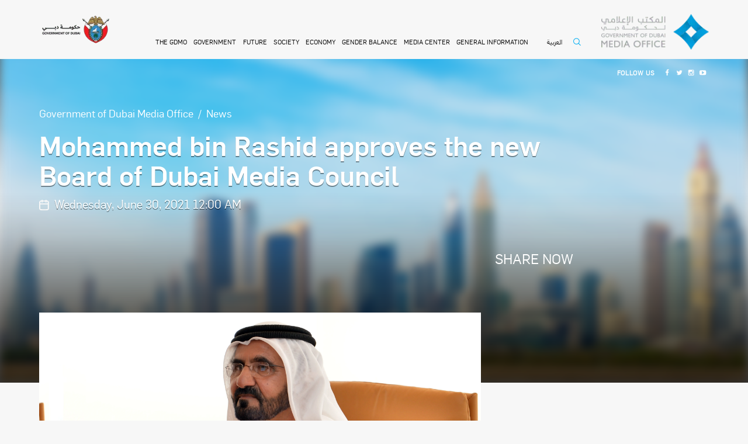

--- FILE ---
content_type: text/html; charset=utf-8
request_url: https://www.mediaoffice.ae/en/news/2021/June/30-06/Mohammed%20bin%20Rashid%20approves%20the%20New%20Dubai%20Media%20Council
body_size: 7078
content:


<!doctype html>
<html lang="en" dir="">
<head>
      <script type='text/javascript' src='https://platform-api.sharethis.com/js/sharethis.js#property=65f684b0594b6100125a1eba&amp;product=inline-share-buttons' async='async'></script>
  


<meta charset="utf-8">
<meta name="viewport" content="width=device-width, initial-scale=1, shrink-to-fit=no">
<meta name="Keywords" content="" />
<meta name="Description" content="" />
<link rel="canonical" href="https://www.mediaoffice.ae/en/news/2021/june/30-06/mohammed-bin-rashid-approves-the-new-dubai-media-council">
<meta name="author" content="Traffic Digital" />
<link rel="shortcut icon" type="image/x-icon" href="/favicon.ico">
<meta name="theme-color" content="#0087fa">
<meta name="HandheldFriendly" content="True">
<meta name="twitter:site" content="Government of Dubai Media Office">
<meta name="twitter:title" content="Mohammed bin Rashid approves the new Board of Dubai Media Council">
<meta name="twitter:description" content="" />
<meta name="twitter:card" content="summary_large_image">
<meta property="og:title" content="Mohammed bin Rashid approves the new Board of Dubai Media Council">
<meta property="og:type" content="website">
      <meta property="og:image" content="https://www.mediaoffice.ae/-/media/official-photos/mbr804-23062014-saif1.jpg">

<meta property="og:url" content="https://www.mediaoffice.ae/en/news/2021/june/30-06/mohammed-bin-rashid-approves-the-new-dubai-media-council">
<meta property="og:description" content="" />
<meta property="og:site_name" content="Government of Dubai Media Office">
<meta property="og:image:width" content="1200">
<meta property="og:image:height" content="630">
    <link rel="stylesheet" href="/assets/css/all-en-min.css">

<title>Mohammed bin Rashid approves the new Board of Dubai Media Council</title>


  
</head>
<body>
  
  <a class="sr-only sr-only-focusable" href="#content">Skip to main content</a>
  

<header>
  <div id="nav-icon3" class="menu-open">
    <span></span>
    <span></span>
    <span></span>
    <span></span>
  </div>
  <div class="headerWrap">
    <div class="container">
      <div class="row">
        <div class="col-5 col-md-6 col-lg-2 " >
          <a href="/en" class="god-logo" aria-label="Government of Dubai">
              <picture>
              <source srcset="/-/media/feature/navigation/logo/god-logo/god-logo1.png" />
              <img src="/-/media/feature/navigation/logo/god-logo/god-logo1.png" alt="Government of Dubai" class="img-fluid" />
            </picture>
          </a>
        </div>
        <div class="col-12 col-md-12 order-last col-lg-8 order-lg-0 nav-container" >
          <nav class="mobile-navigation" aria-label="Primary Navigation">
            <ul class="primary-navigation">
                  <li class="arabic d-block d-md-none">
                    <a href="/ar/news/2021/june/30-06/mohammed-bin-rashid-approves-the-new-dubai-media-council" class="lang_en" aria-label="Switch to Arabic Language">العربية</a>
                  </li>
                                <li>
                    <a target="" href="javascript:void(0)" aria-label="THE GDMO">THE GDMO</a>
                      <i class="icon-angle-up nav-arrow"></i>
                      <ul class="subMenu">
                          <li><a target="" href="javascript:void(0)" aria-label="About GDMO">About GDMO</a></li>
                          <li><a target="" href="/gdmo-news" aria-label="GDMO News">GDMO News</a></li>
                          <li><a target="" href="javascript:void(0)" aria-label="We Are Here">We Are Here</a></li>
                          <li><a target="" href="/the-gdmo/mission-vision-values" aria-label="Mission, Vission, Values">Mission, Vission, Values</a></li>
                          <li><a target="" href="/the-gdmo/publications" aria-label="publications">publications</a></li>
                          <li><a target="" href="/the-gdmo/contact-us" aria-label="contact us">contact us</a></li>
                      </ul>
                  </li>
                  <li>
                    <a target="" href="/government" aria-label="Government">Government</a>
                      <i class="icon-angle-up nav-arrow"></i>
                      <ul class="subMenu">
                          <li><a target="" href="/government/leadership" aria-label="Leadership">Leadership</a></li>
                          <li><a target="" href="/government/projects" aria-label="Projects">Projects</a></li>
                          <li><a target="" href="/government/legislation" aria-label="Legislation">Legislation</a></li>
                          <li><a target="" href="/government/sustainabilty" aria-label="Sustainability">Sustainability</a></li>
                      </ul>
                  </li>
                  <li>
                    <a target="" href="/future" aria-label="Future">Future</a>
                      <i class="icon-angle-up nav-arrow"></i>
                      <ul class="subMenu">
                          <li><a target="" href="/future/tech" aria-label="Tech">Tech</a></li>
                          <li><a target="" href="/future/artificial-intelligence" aria-label="Artificial Intelligence">Artificial Intelligence</a></li>
                          <li><a target="" href="/future/smart-dubai" aria-label="Smart Dubai">Smart Dubai</a></li>
                          <li><a target="" href="/future/foresight" aria-label="Foresight">Foresight</a></li>
                          <li><a target="" href="/future/block-chain" aria-label="Block Chain">Block Chain</a></li>
                          <li><a target="" href="/future/science" aria-label="Science">Science</a></li>
                          <li><a target="" href="/future/space" aria-label="Space">Space</a></li>
                      </ul>
                  </li>
                  <li>
                    <a target="" href="/society" aria-label="Society">Society</a>
                      <i class="icon-angle-up nav-arrow"></i>
                      <ul class="subMenu">
                          <li><a target="" href="/society/culture" aria-label="Culture">Culture</a></li>
                          <li><a target="" href="/society/sports" aria-label="Sport">Sport</a></li>
                          <li><a target="" href="/society/health" aria-label="Health">Health</a></li>
                          <li><a target="" href="/society/education" aria-label="Education">Education</a></li>
                      </ul>
                  </li>
                  <li>
                    <a target="" href="/economy" aria-label="Economy">Economy</a>
                      <i class="icon-angle-up nav-arrow"></i>
                      <ul class="subMenu">
                          <li><a target="" href="/economy/markets" aria-label="Markets">Markets</a></li>
                          <li><a target="" href="/economy/business" aria-label="Business">Business</a></li>
                          <li><a target="" href="/economy/tourism" aria-label="Tourism">Tourism</a></li>
                          <li><a target="" href="/economy/islamic-ecnomic" aria-label="Islamic Economy">Islamic Economy</a></li>
                      </ul>
                  </li>
                  <li>
                    <a target="" href="/gender-balance" aria-label="Gender Balance">Gender Balance</a>
                  </li>
                  <li>
                    <a target="" href="/media-center" aria-label="Media Center">Media Center</a>
                  </li>
                  <li>
                    <a target="" href="javascript:void(0)" aria-label="General Information">General Information</a>
                      <i class="icon-angle-up nav-arrow"></i>
                      <ul class="subMenu">
                          <li><a target="" href="javascript:void(0)" aria-label="The United Arab Emirates">The United Arab Emirates</a></li>
                          <li><a target="" href="/general-information/the-emirate-of-dubai" aria-label="The Emirate of Dubai">The Emirate of Dubai</a></li>
                          <li><a target="" href="/general-information/dubai-ruler" aria-label="Dubai Ruler">Dubai Ruler</a></li>
                          <li><a target="" href="/general-information/leadership" aria-label="Leadership">Leadership</a></li>
                          <li><a target="" href="/general-information/dubai-government-departments" aria-label="Dubai Government Departments">Dubai Government Departments</a></li>
                          <li><a target="" href="/general-information/geographic-location-climate" aria-label="Geographic Location &amp; Climate">Geographic Location &amp; Climate</a></li>
                      </ul>
                  </li>

                    <li class="arabic mobile-none">
                      <a href="/ar/news/2021/june/30-06/mohammed-bin-rashid-approves-the-new-dubai-media-council" class="lang_en" aria-label="Switch to Language">العربية</a>
                    </li>
                <li class="search-btn">
                  <a href="javascript:" aria-label="Open Search" class="d-none d-md-block" data-backdrop="static" data-keyboard="false" data-toggle="modal" data-target="#search"><i class="icon-search-01"></i></a>
                  <div class="search-form">
                    <form action="/search/">
                      <div class="form-group mb-0">
                        <input type="text" class="form-control" placeholder="search...">
                        <button type="submit" class="search-btn"><i class="icon-search-01"></i></button>
                      </div>
                    </form>
                  </div>
                </li>
              </ul>
          </nav>
        </div>
        <div class="col-5 col-md-6 col-lg-2 logo-container " >
          <a href="/en" class="logo" aria-label="Dubai Government Media Office">
              <picture>
              <source srcset="/-/media/feature/navigation/logo/logo.png" />
              <img src="/-/media/feature/navigation/logo/logo.png" alt="Dubai Government Media Office" class="img-fluid" />
            </picture>
          </a>
        </div>
      </div>
    </div>
  </div>
    <div class="head-social-wrap">
      <div class="container">
        <div class="row">
          <div class="col-12">
            <nav aria-label="Social Media Links">
              

              <ul class="headSocialLinks">
                <li><span>FOLLOW US</span></li>
                <li><a href="https://www.facebook.com/DXBMediaOffice/" target="_blank" aria-label="Facebook"><i class="icon-facebook"></i></a></li>
                <li><a href="https://twitter.com/DXBMediaOffice" target="_blank" aria-label="Twitter"><i class="icon-twitter"></i></a></li>
                <li><a href="https://www.instagram.com/dubaimediaoffice/" target="_blank" aria-label="Instagram"><i class="icon-instagram"></i></a></li>
                <li><a href="https://www.youtube.com/user/GovDubaiMediaOffice" target="_blank" aria-label="Youtube"><i class="icon-youtube-play"></i></a></li>
              </ul>
            </nav>
          </div>
        </div>
      </div>
    </div>

</header>
  <main id="content">
    
    
    

<section class="inner-banner news-banner">
  <picture>
    <source srcset="/-/media/news-banner/newsbanner_mobile.jpg" media="(max-width:767px)" />
    <source srcset="/-/media/news-banner/newsbanner.jpg" media="(min-width:768px)" />
    <img class="img-fluid" src="/-/media/news-banner/newsbanner.jpg" alt="NewsBanner" />
  </picture>
  <div class="container">
    
    <nav aria-label="breadcrumb">
      <ol class="breadcrumb">
            <li class="breadcrumb-item"><a href="/en/">Government of Dubai Media Office</a></li>
            <li class="breadcrumb-item"><a href="/en/news">News</a></li>
      </ol>
    </nav>



    <div class="row">
      <div class="col-12">
        <h1 class="animate" data-animation="fadeInUp" data-duration="300">
          Mohammed bin Rashid approves the new Board of Dubai Media Council
        </h1>
                <p class="banner-i-rel"> <i class="icon-calander-icon-new"></i>Wednesday, June 30, 2021 12:00 AM </p>              

      </div>
    </div>
  </div>
</section>

<section class="content-section news-sec">
  <div class="container">
    <div class="row">
      <div class="col-12 col-lg-8">
        <div class="news-detail-left">
          <div class="new-det-slider">
            <div class="top-img about-small-banner">
                    <a data-fancybox="images" href="/-/media/official-photos/mbr804-23062014-saif1.jpg?h=3280&amp;w=4928&amp;hash=D62BAD36A54C9E9FE80F35065F493352">
                      <img src="/-/media/official-photos/mbr804-23062014-saif1.jpg?h=3280&amp;iar=0&amp;w=4928&amp;hash=B7F0402AA2E9BB912ACD46B0872BD333" class="img-fluid" alt="" width="4928" height="3280" DisableWebEdit="False" />
                    </a>
                    <a data-fancybox="images" href="/-/media/2021/june/30-06/08/07-30062021-mo-1.jpeg?h=531&amp;w=531&amp;hash=D1A4956A7CC12063EE552783C4FD55F2"></a>
                    <a data-fancybox="images" href="/-/media/2021/june/30-06/08/10-30062021-mo-1.jpeg?h=1024&amp;w=797&amp;hash=CA67E3BB425674DF219A8F4EB2AFC382"></a>
                    <a data-fancybox="images" href="/-/media/2021/june/30-06/08/08-30062021-mo-1.jpg?h=450&amp;w=378&amp;hash=623926E29B05822B2AED5132FAF7B7BB"></a>
                    <a data-fancybox="images" href="/-/media/2021/june/30-06/08/06-30062021-mo-1.jpg?h=2958&amp;w=2266&amp;hash=61F766C810D1684BD87FA5513201C54A"></a>
                    <a data-fancybox="images" href="/-/media/2021/june/30-06/08/05-30062021-mo-1-malik-al-malik.jpg?h=900&amp;w=1126&amp;hash=FFEEBBD76ACAA7E5447B0B1A1AAEB74C"></a>
                    <a data-fancybox="images" href="/-/media/2021/june/30-06/08/09-30062021-mo-1.jpg?h=450&amp;w=608&amp;hash=FF123B6F7E72415DEE1875C29A69AE13"></a>
                    <a data-fancybox="images" href="/-/media/2021/june/30-06/08/03-30062021-mo-1-draminaalrustamani.jpg?h=1024&amp;w=683&amp;hash=CE669C1D4BD1A50BC256D3482FA274C7"></a>
                    <a data-fancybox="images" href="/-/media/2021/june/30-06/08/04-30062021-mo-1hala--badri-new.jpg?h=2927&amp;w=3266&amp;hash=75ED5CBB33C98940526ECB606DC73B2D"></a>
                    <a data-fancybox="images" href="/-/media/2021/june/30-06/08/11-30062021-mo-1-nehal-badri.jpg?h=1024&amp;w=945&amp;hash=1FAB56E2242789C0FC8CFFAD1C22E372"></a>
                    <a data-fancybox="images" href="/-/media/2021/june/30-06/08/02-30062021-mo-1.jpg?h=4096&amp;w=2731&amp;hash=2A33718D4B00FFB8049CBB192791AAF5"></a>
                    <a data-fancybox="images" href="/-/media/2021/june/30-06/08/01-30062021-mo-1-sheikh-ahmed-bin-mohammed.jpg?h=6000&amp;w=4000&amp;hash=2857A66353AB6B22AEC072A701BC294E"></a>
            </div>
          </div>
          <p style="text-align: justify;"><strong><span style="color: #002060;"><span style="color: #c00000;">Mohammed bin Rashid approves the new Board of Dubai Media Council</span><br />
<br />
- Board will provide overall direction for advancing the Council&rsquo;s mandate to accelerate the development of Dubai&rsquo;s media sector</span></strong><br />
<br />
His Highness Sheikh Mohammed bin Rashid Al Maktoum, Vice President and Prime Minister of the UAE and Ruler of Dubai, has approved the new Board of the Dubai Media Council.<br />
<br />
The Board will provide overall direction for advancing the Council&rsquo;s mandate to accelerate the development of the media sector and its role in the growth of Dubai&rsquo;s economy, apart from attracting leading media players to the emirate. The Board will drive the Council&rsquo;s efforts to provide guidance to Dubai media organisations on conveying an accurate picture of the emirate&rsquo;s development journey to regional and global audiences. The Board also seeks to promote digital media growth in line with emerging global trends. <br />
<br />
The new Board is chaired by <span style="color: #0070c0;"><strong>HH Sheikh Ahmed bin Mohammed bin Rashid Al Maktoum. HE Mona<span style="color: #7030a0;"> Al Marri, Director General of the Government of Dubai Media Office is the Vice Chairperson and Managing Director of the Dubai Media Council</span></strong></span><span style="color: #7030a0;">. Other members of the board include Dr. Amina Abdul Wahid Al Rostamani, Hala Youssef Badri, Malek Sultan Al Malek, Abdullah Humaid Belhoul, Amal Ahmed Juma bin Shabib, Essam Kadhim, Mohammed Sulaiman Al Mulla and Al Anood Mohammed bin Kalli. Nehal Badri serves as Secretary General of the Dubai Media Council.</span><br />
<br />
Dubai Media Council oversees the strategy of various leading organisations in Dubai&rsquo;s media industry including Dubai Media Incorporated, Dubai Media City, Dubai Studio City, Dubai Production City, leading TV and Radio networks, newspapers and the Dubai Film and TV Commission. The Council is also tasked with developing a comprehensive strategy for enhancing the growth of the media industry in Dubai, raising Dubai&rsquo;s status as an international media hub and fostering the development of local and Arab media talent.<br />
<br />
The Dubai Media Council was established through a decision approved by His Highness Sheikh Mohammed bin Rashid Al Maktoum during the first meeting of the Dubai Council in January 2020, in line with the &lsquo;4th of January Document&rsquo; announced by His Highness the Ruler of Dubai.<br />
<br />
<br class="t-last-br" />
</p>
        </div>
        
        

    <div class="more-topics">
      <h3 class="title">More on these topics</h3>
      <ul class="tags">
              <li>
                <a href="/en/government">
                  Dubai Government
                </a>
              </li>
              <li>
                <a href="/en/gdmo-news">
                  Dubai News
                </a>
              </li>
              <li>
                <a href="/en/government/leadership">
                  Leadership
                </a>
              </li>
              <li>
                <a href="/en/government/legislation">
                  Legislation
                </a>
              </li>
      </ul>
    </div>

      </div>
      
<div class="col-12 col-lg-4">
  <div class="side-br-social">
    <span>SHARE NOW</span>
    <div class="sharethis-inline-share-buttons"></div>
  </div>
</div>

    </div>
  </div>
</section>


    
    <section class="footer-link-section">
  <div class="container">
    <div class="row d-flex">
      <div class="col-12 col-md-4 col-lg-3 animate" data-animation="fadeInUp" data-duration="300">
                <a target="_blank" href="http://mediaoffice.ae/" class="ftLogo" aria-label="logo">
                    <picture>
                      <source srcset="/-/media/feature/navigation/logo/logo.png" />
                      <img src="/-/media/feature/navigation/logo/logo.png" alt="logo" class="img-fluid" loading="lazy" />
                    </picture>
                  </a>
            <div class="clearfix"></div>
            <a target="_blank" href="http://www.dubai.ae/Pages/Index.aspx" class="ftLogo" aria-label="DUBAIAE LOGO New">
                <picture>
                  <source srcset="/-/media/feature/navigation/footer/dubaiae-logo-new.png" />
                  <img src="/-/media/feature/navigation/footer/dubaiae-logo-new.png" alt="DUBAIAE LOGO New" class="img-fluid" loading="lazy" />
                </picture>
              </a>
            <div class="clearfix"></div>
            <a target="_blank" href="https://government.ae/" class="ftLogo" aria-label="dubai-logo">
                <picture>
                  <source srcset="/-/media/feature/navigation/footer/government-logo/udotae.png" />
                  <img src="/-/media/feature/navigation/footer/government-logo/udotae.png" alt="dubai-logo" class="img-fluid" loading="lazy" />
                </picture>
              </a>
            <div class="clearfix"></div>
            <a target="_blank" href="javascript:" class="ftLogo" aria-label="Footer">
              </a>


      </div>
      <div class="col-12 d-none d-md-block col-md-2 col-lg-3 animate" data-animation="fadeInUp" data-duration="500">
        <nav aria-label="secondary">
            <ul class="ftLinks">
                <li><a target="" href="javascript:void(0)" aria-label="The GDMO">The GDMO</a></li>
                <li><a target="" href="/government" aria-label="Government">Government</a></li>
                <li><a target="" href="/future" aria-label="Future">Future</a></li>
                <li><a target="" href="/society" aria-label="Society">Society</a></li>
            </ul>

        </nav>
      </div>
      <div class="col-12 d-none d-md-block col-md-2 col-lg-3 animate" data-animation="fadeInUp" data-duration="700">
        <nav aria-label="secondary">
            <ul class="ftLinks">
                <li><a target="" href="/economy" aria-label="Economy">Economy</a></li>
                <li><a target="" href="/media-center" aria-label="Media Center">Media Center</a></li>
                <li><a target="" href="javascript:void(0)" aria-label="General Information">General Information</a></li>
            </ul>
        </nav>
      </div>
      <div class="col-12 col-md-4 col-lg-3 animate" data-animation="fadeInUp" data-duration="900">
          <h4>Contact Us</h4>
          <p>One Central, Dubai World Trade Center, 
The Offices2, level 7</p>
          <nav>
            <ul class="emailLinks">
              <li><i class="icon-phone"></i><a href="tel:+971(0)43833333">+971 (0) 4 383 3333</a></li>
                <li>
                  <i class="icon-envelope-o"></i>
                    <a href="mailto:info@mediaoffice.ae">info@mediaoffice.ae</a>
                </li>

            </ul>
          </nav>
        <div class="clearfix"></div>
          <nav aria-label="Social Media">
            <ul class="socialMediaLinks">
              <li><a href="https://twitter.com/DXBMediaOffice" target="_blank" class="twitter" aria-label="Twitter"><i class="icon-twitter"></i></a></li>
              <li><a href="https://www.facebook.com/DXBMediaOffice/" target="_blank" class="facebook" aria-label="Facebook"><i class="icon-facebook"></i></a></li>
              <li><a href="https://www.instagram.com/dubaimediaoffice/" target="_blank" class="instagram" aria-label="Instagram"><i class="icon-insta-logo-01-01"></i></a></li>
              <li><a href="https://www.youtube.com/user/GovDubaiMediaOffice" target="_blank" class="youtube-play" aria-label="Youtube"><i class="icon-youtube-play"></i></a></li>
            </ul>
          </nav>
      </div>
    </div>
  </div>
</section>
  </main>
  <footer>
  <div class="container">
    <div class="row">
      <div class="col-12 col-md-5 animate" data-animation="fadeInLeft" data-duration="300">
        <nav aria-label="Privacy Links">
          <ul class="privacyLinks">
                <li><a href="/sitemap" aria-label="Sitemap">Sitemap</a></li>

          </ul>
        </nav>
      </div>
      <div class="col-12 col-md-7 animate" data-animation="fadeInRight" data-duration="500">
        <p class="mb-0 text-md-right">&copy; 2025 GDMO ALL RIGHTS RESERVED.</p>
      </div>
    </div>
  </div>
</footer>
  
<input type="hidden" value="/en/search" id="searchUrl" />
<div class="modal fade search-popup" id="search" tabindex="-1" role="dialog">
  <button type="button" class="close" data-dismiss="modal" aria-label="Close"><i class="icon-close"></i></button>
  <div class="modal-dialog" role="document">
    <div class="modal-content">
      <div class="modal-body">
        <div class="form-wrapper">
          <form action="javascript:" id="searchdiv">
            <input id="tipue_search_input" type="text" class="form-control" name="q" placeholder="search...">
            <button type="submit" id="search_Result" title="search"><i class="icon-search-01"></i></button>
          </form>
        </div>
      </div>
    </div>
  </div>
</div>
  
<div class="mobileText">
  <a href="/" class="logo">
    <img src="/assets/svgs/logo.svg" alt="Dubai Government Media Office" class="img-fluid">
  </a>
  <p>
    <i><img src="/assets/svgs/rotate.gif" class="img-fluid" alt="Mobile"></i>
    For an optimal experience please<br> rotate your device to portrait mode
  </p>
</div>
      <script src="/assets/js/bundle-en-min.js"></script>
  <script async src="https://www.googletagmanager.com/gtag/js?id=UA-158960292-2"></script>
  <script>window.dataLayer = window.dataLayer || []; function gtag() { dataLayer.push(arguments); } gtag('js', new Date()); gtag('config', 'UA-158960292-2');</script>




  
  
  
</body>
</html>

--- FILE ---
content_type: text/css
request_url: https://www.mediaoffice.ae/assets/css/all-en-min.css
body_size: 83342
content:
.mCustomScrollbar {-ms-touch-action: pinch-zoom;touch-action: pinch-zoom }.mCustomScrollbar.mCS_no_scrollbar,.mCustomScrollbar.mCS_touch_action {-ms-touch-action: auto;touch-action: auto }.mCustomScrollBox {position: relative;overflow: hidden;height: 100%;max-width: 100%;outline: 0;direction: ltr }.mCSB_container {overflow: hidden;width: auto;height: auto }.mCSB_inside>.mCSB_container {margin-right: 30px }.mCSB_container.mCS_no_scrollbar_y.mCS_y_hidden {margin-right: 0 }.mCS-dir-rtl>.mCSB_inside>.mCSB_container {margin-right: 0;margin-left: 30px }.mCS-dir-rtl>.mCSB_inside>.mCSB_container.mCS_no_scrollbar_y.mCS_y_hidden {margin-left: 0 }.mCSB_scrollTools {position: absolute;width: 16px;height: auto;left: auto;top: 0;right: 0;bottom: 0;opacity: .75;filter: "alpha(opacity=75)";-ms-filter: "alpha(opacity=75)" }.mCSB_outside+.mCSB_scrollTools {right: -26px }.mCS-dir-rtl>.mCSB_inside>.mCSB_scrollTools,.mCS-dir-rtl>.mCSB_outside+.mCSB_scrollTools {right: auto;left: 0 }.mCS-dir-rtl>.mCSB_outside+.mCSB_scrollTools {left: -26px }.mCSB_scrollTools .mCSB_draggerContainer {position: absolute;top: 0;left: 0;bottom: 0;right: 0;height: auto }.mCSB_scrollTools a+.mCSB_draggerContainer {margin: 20px 0 }.mCSB_scrollTools .mCSB_draggerRail {width: 2px;height: 100%;margin: 0 auto;-webkit-border-radius: 16px;-moz-border-radius: 16px;border-radius: 16px }.mCSB_scrollTools .mCSB_dragger {cursor: pointer;width: 100%;height: 30px;z-index: 1 }.mCSB_scrollTools .mCSB_dragger .mCSB_dragger_bar {position: relative;width: 4px;height: 100%;margin: 0 auto;-webkit-border-radius: 16px;-moz-border-radius: 16px;border-radius: 16px;text-align: center }.mCSB_scrollTools_vertical.mCSB_scrollTools_onDrag_expand .mCSB_dragger.mCSB_dragger_onDrag_expanded .mCSB_dragger_bar,.mCSB_scrollTools_vertical.mCSB_scrollTools_onDrag_expand .mCSB_draggerContainer:hover .mCSB_dragger .mCSB_dragger_bar {width: 12px }.mCSB_scrollTools_vertical.mCSB_scrollTools_onDrag_expand .mCSB_dragger.mCSB_dragger_onDrag_expanded+.mCSB_draggerRail,.mCSB_scrollTools_vertical.mCSB_scrollTools_onDrag_expand .mCSB_draggerContainer:hover .mCSB_draggerRail {width: 8px }.mCSB_scrollTools .mCSB_buttonDown,.mCSB_scrollTools .mCSB_buttonUp {display: block;position: absolute;height: 20px;width: 100%;overflow: hidden;margin: 0 auto;cursor: pointer }.mCSB_scrollTools .mCSB_buttonDown {bottom: 0 }.mCSB_horizontal.mCSB_inside>.mCSB_container {margin-right: 0;margin-bottom: 30px }.mCSB_horizontal.mCSB_outside>.mCSB_container {min-height: 100% }.mCSB_horizontal>.mCSB_container.mCS_no_scrollbar_x.mCS_x_hidden {margin-bottom: 0 }.mCSB_scrollTools.mCSB_scrollTools_horizontal {width: auto;height: 16px;top: auto;right: 0;bottom: 0;left: 0 }.mCustomScrollBox+.mCSB_scrollTools+.mCSB_scrollTools.mCSB_scrollTools_horizontal,.mCustomScrollBox+.mCSB_scrollTools.mCSB_scrollTools_horizontal {bottom: -26px }.mCSB_scrollTools.mCSB_scrollTools_horizontal a+.mCSB_draggerContainer {margin: 0 20px }.mCSB_scrollTools.mCSB_scrollTools_horizontal .mCSB_draggerRail {width: 100%;height: 2px;margin: 7px 0 }.mCSB_scrollTools.mCSB_scrollTools_horizontal .mCSB_dragger {width: 30px;height: 100%;left: 0 }.mCSB_scrollTools.mCSB_scrollTools_horizontal .mCSB_dragger .mCSB_dragger_bar {width: 100%;height: 4px;margin: 6px auto }.mCSB_scrollTools_horizontal.mCSB_scrollTools_onDrag_expand .mCSB_dragger.mCSB_dragger_onDrag_expanded .mCSB_dragger_bar,.mCSB_scrollTools_horizontal.mCSB_scrollTools_onDrag_expand .mCSB_draggerContainer:hover .mCSB_dragger .mCSB_dragger_bar {height: 12px;margin: 2px auto }.mCSB_scrollTools_horizontal.mCSB_scrollTools_onDrag_expand .mCSB_dragger.mCSB_dragger_onDrag_expanded+.mCSB_draggerRail,.mCSB_scrollTools_horizontal.mCSB_scrollTools_onDrag_expand .mCSB_draggerContainer:hover .mCSB_draggerRail {height: 8px;margin: 4px 0 }.mCSB_scrollTools.mCSB_scrollTools_horizontal .mCSB_buttonLeft,.mCSB_scrollTools.mCSB_scrollTools_horizontal .mCSB_buttonRight {display: block;position: absolute;width: 20px;height: 100%;overflow: hidden;margin: 0 auto;cursor: pointer }.mCSB_scrollTools.mCSB_scrollTools_horizontal .mCSB_buttonLeft {left: 0 }.mCSB_scrollTools.mCSB_scrollTools_horizontal .mCSB_buttonRight {right: 0 }.mCSB_container_wrapper {position: absolute;height: auto;width: auto;overflow: hidden;top: 0;left: 0;right: 0;bottom: 0;margin-right: 30px;margin-bottom: 30px }.mCSB_container_wrapper>.mCSB_container {padding-right: 30px;padding-bottom: 30px;-webkit-box-sizing: border-box;-moz-box-sizing: border-box;box-sizing: border-box }.mCSB_vertical_horizontal>.mCSB_scrollTools.mCSB_scrollTools_vertical {bottom: 20px }.mCSB_vertical_horizontal>.mCSB_scrollTools.mCSB_scrollTools_horizontal {right: 20px }.mCSB_container_wrapper.mCS_no_scrollbar_x.mCS_x_hidden+.mCSB_scrollTools.mCSB_scrollTools_vertical {bottom: 0 }.mCS-dir-rtl>.mCustomScrollBox.mCSB_vertical_horizontal.mCSB_inside>.mCSB_scrollTools.mCSB_scrollTools_horizontal,.mCSB_container_wrapper.mCS_no_scrollbar_y.mCS_y_hidden+.mCSB_scrollTools ~ .mCSB_scrollTools.mCSB_scrollTools_horizontal {right: 0 }.mCS-dir-rtl>.mCustomScrollBox.mCSB_vertical_horizontal.mCSB_inside>.mCSB_scrollTools.mCSB_scrollTools_horizontal {left: 20px }.mCS-dir-rtl>.mCustomScrollBox.mCSB_vertical_horizontal.mCSB_inside>.mCSB_container_wrapper.mCS_no_scrollbar_y.mCS_y_hidden+.mCSB_scrollTools ~ .mCSB_scrollTools.mCSB_scrollTools_horizontal {left: 0 }.mCS-dir-rtl>.mCSB_inside>.mCSB_container_wrapper {margin-right: 0;margin-left: 30px }.mCSB_container_wrapper.mCS_no_scrollbar_y.mCS_y_hidden>.mCSB_container {padding-right: 0 }.mCSB_container_wrapper.mCS_no_scrollbar_x.mCS_x_hidden>.mCSB_container {padding-bottom: 0 }.mCustomScrollBox.mCSB_vertical_horizontal.mCSB_inside>.mCSB_container_wrapper.mCS_no_scrollbar_y.mCS_y_hidden {margin-right: 0;margin-left: 0 }.mCustomScrollBox.mCSB_vertical_horizontal.mCSB_inside>.mCSB_container_wrapper.mCS_no_scrollbar_x.mCS_x_hidden {margin-bottom: 0 }.mCSB_scrollTools,.mCSB_scrollTools .mCSB_buttonDown,.mCSB_scrollTools .mCSB_buttonLeft,.mCSB_scrollTools .mCSB_buttonRight,.mCSB_scrollTools .mCSB_buttonUp,.mCSB_scrollTools .mCSB_dragger .mCSB_dragger_bar {-webkit-transition: opacity .2s ease-in-out,background-color .2s ease-in-out;-moz-transition: opacity .2s ease-in-out,background-color .2s ease-in-out;-o-transition: opacity .2s ease-in-out,background-color .2s ease-in-out;transition: opacity .2s ease-in-out,background-color .2s ease-in-out }.mCSB_scrollTools_horizontal.mCSB_scrollTools_onDrag_expand .mCSB_draggerRail,.mCSB_scrollTools_horizontal.mCSB_scrollTools_onDrag_expand .mCSB_dragger_bar,.mCSB_scrollTools_vertical.mCSB_scrollTools_onDrag_expand .mCSB_draggerRail,.mCSB_scrollTools_vertical.mCSB_scrollTools_onDrag_expand .mCSB_dragger_bar {-webkit-transition: width .2s ease-out .2s,height .2s ease-out .2s,margin-left .2s ease-out .2s,margin-right .2s ease-out .2s,margin-top .2s ease-out .2s,margin-bottom .2s ease-out .2s,opacity .2s ease-in-out,background-color .2s ease-in-out;-moz-transition: width .2s ease-out .2s,height .2s ease-out .2s,margin-left .2s ease-out .2s,margin-right .2s ease-out .2s,margin-top .2s ease-out .2s,margin-bottom .2s ease-out .2s,opacity .2s ease-in-out,background-color .2s ease-in-out;-o-transition: width .2s ease-out .2s,height .2s ease-out .2s,margin-left .2s ease-out .2s,margin-right .2s ease-out .2s,margin-top .2s ease-out .2s,margin-bottom .2s ease-out .2s,opacity .2s ease-in-out,background-color .2s ease-in-out;transition: width .2s ease-out .2s,height .2s ease-out .2s,margin-left .2s ease-out .2s,margin-right .2s ease-out .2s,margin-top .2s ease-out .2s,margin-bottom .2s ease-out .2s,opacity .2s ease-in-out,background-color .2s ease-in-out }.mCS-autoHide>.mCustomScrollBox>.mCSB_scrollTools,.mCS-autoHide>.mCustomScrollBox ~ .mCSB_scrollTools {opacity: 0;filter: "alpha(opacity=0)";-ms-filter: "alpha(opacity=0)" }.mCS-autoHide:hover>.mCustomScrollBox>.mCSB_scrollTools,.mCS-autoHide:hover>.mCustomScrollBox ~ .mCSB_scrollTools,.mCustomScrollBox:hover>.mCSB_scrollTools,.mCustomScrollBox:hover ~ .mCSB_scrollTools,.mCustomScrollbar>.mCustomScrollBox>.mCSB_scrollTools.mCSB_scrollTools_onDrag,.mCustomScrollbar>.mCustomScrollBox ~ .mCSB_scrollTools.mCSB_scrollTools_onDrag {opacity: 1;filter: "alpha(opacity=100)";-ms-filter: "alpha(opacity=100)" }.mCSB_scrollTools .mCSB_draggerRail {background-color: #000;background-color: rgba(0,0,0,0.4);filter: "alpha(opacity=40)";-ms-filter: "alpha(opacity=40)" }.mCSB_scrollTools .mCSB_dragger .mCSB_dragger_bar {background-color: #fff;background-color: rgba(255,255,255,0.75);filter: "alpha(opacity=75)";-ms-filter: "alpha(opacity=75)" }.mCSB_scrollTools .mCSB_dragger:hover .mCSB_dragger_bar {background-color: #fff;background-color: rgba(255,255,255,0.85);filter: "alpha(opacity=85)";-ms-filter: "alpha(opacity=85)" }.mCSB_scrollTools .mCSB_dragger.mCSB_dragger_onDrag .mCSB_dragger_bar,.mCSB_scrollTools .mCSB_dragger:active .mCSB_dragger_bar {background-color: #fff;background-color: rgba(255,255,255,0.9);filter: "alpha(opacity=90)";-ms-filter: "alpha(opacity=90)" }.mCSB_scrollTools .mCSB_buttonDown,.mCSB_scrollTools .mCSB_buttonLeft,.mCSB_scrollTools .mCSB_buttonRight,.mCSB_scrollTools .mCSB_buttonUp {background-image: url(mCSB_buttons.png);background-repeat: no-repeat;opacity: .4;filter: "alpha(opacity=40)";-ms-filter: "alpha(opacity=40)" }.mCSB_scrollTools .mCSB_buttonUp {background-position: 0 0 }.mCSB_scrollTools .mCSB_buttonDown {background-position: 0 -20px }.mCSB_scrollTools .mCSB_buttonLeft {background-position: 0 -40px }.mCSB_scrollTools .mCSB_buttonRight {background-position: 0 -56px }.mCSB_scrollTools .mCSB_buttonDown:hover,.mCSB_scrollTools .mCSB_buttonLeft:hover,.mCSB_scrollTools .mCSB_buttonRight:hover,.mCSB_scrollTools .mCSB_buttonUp:hover {opacity: .75;filter: "alpha(opacity=75)";-ms-filter: "alpha(opacity=75)" }.mCSB_scrollTools .mCSB_buttonDown:active,.mCSB_scrollTools .mCSB_buttonLeft:active,.mCSB_scrollTools .mCSB_buttonRight:active,.mCSB_scrollTools .mCSB_buttonUp:active {opacity: .9;filter: "alpha(opacity=90)";-ms-filter: "alpha(opacity=90)" }.mCS-dark.mCSB_scrollTools .mCSB_draggerRail {background-color: #000;background-color: rgba(0,0,0,0.15) }.mCS-dark.mCSB_scrollTools .mCSB_dragger .mCSB_dragger_bar {background-color: #000;background-color: rgba(0,0,0,0.75) }.mCS-dark.mCSB_scrollTools .mCSB_dragger:hover .mCSB_dragger_bar {background-color: rgba(0,0,0,0.85) }.mCS-dark.mCSB_scrollTools .mCSB_dragger.mCSB_dragger_onDrag .mCSB_dragger_bar,.mCS-dark.mCSB_scrollTools .mCSB_dragger:active .mCSB_dragger_bar {background-color: rgba(0,0,0,0.9) }.mCS-dark.mCSB_scrollTools .mCSB_buttonUp {background-position: -80px 0 }.mCS-dark.mCSB_scrollTools .mCSB_buttonDown {background-position: -80px -20px }.mCS-dark.mCSB_scrollTools .mCSB_buttonLeft {background-position: -80px -40px }.mCS-dark.mCSB_scrollTools .mCSB_buttonRight {background-position: -80px -56px }.mCS-dark-2.mCSB_scrollTools .mCSB_draggerRail,.mCS-light-2.mCSB_scrollTools .mCSB_draggerRail {width: 4px;background-color: #fff;background-color: rgba(255,255,255,0.1);-webkit-border-radius: 1px;-moz-border-radius: 1px;border-radius: 1px }.mCS-dark-2.mCSB_scrollTools .mCSB_dragger .mCSB_dragger_bar,.mCS-light-2.mCSB_scrollTools .mCSB_dragger .mCSB_dragger_bar {width: 4px;background-color: #fff;background-color: rgba(255,255,255,0.75);-webkit-border-radius: 1px;-moz-border-radius: 1px;border-radius: 1px }.mCS-dark-2.mCSB_scrollTools_horizontal .mCSB_dragger .mCSB_dragger_bar,.mCS-dark-2.mCSB_scrollTools_horizontal .mCSB_draggerRail,.mCS-light-2.mCSB_scrollTools_horizontal .mCSB_dragger .mCSB_dragger_bar,.mCS-light-2.mCSB_scrollTools_horizontal .mCSB_draggerRail {width: 100%;height: 4px;margin: 6px auto }.mCS-light-2.mCSB_scrollTools .mCSB_dragger:hover .mCSB_dragger_bar {background-color: #fff;background-color: rgba(255,255,255,0.85) }.mCS-light-2.mCSB_scrollTools .mCSB_dragger.mCSB_dragger_onDrag .mCSB_dragger_bar,.mCS-light-2.mCSB_scrollTools .mCSB_dragger:active .mCSB_dragger_bar {background-color: #fff;background-color: rgba(255,255,255,0.9) }.mCS-light-2.mCSB_scrollTools .mCSB_buttonUp {background-position: -32px 0 }.mCS-light-2.mCSB_scrollTools .mCSB_buttonDown {background-position: -32px -20px }.mCS-light-2.mCSB_scrollTools .mCSB_buttonLeft {background-position: -40px -40px }.mCS-light-2.mCSB_scrollTools .mCSB_buttonRight {background-position: -40px -56px }.mCS-dark-2.mCSB_scrollTools .mCSB_draggerRail {background-color: #000;background-color: rgba(0,0,0,0.1);-webkit-border-radius: 1px;-moz-border-radius: 1px;border-radius: 1px }.mCS-dark-2.mCSB_scrollTools .mCSB_dragger .mCSB_dragger_bar {background-color: #000;background-color: rgba(0,0,0,0.75);-webkit-border-radius: 1px;-moz-border-radius: 1px;border-radius: 1px }.mCS-dark-2.mCSB_scrollTools .mCSB_dragger:hover .mCSB_dragger_bar {background-color: #000;background-color: rgba(0,0,0,0.85) }.mCS-dark-2.mCSB_scrollTools .mCSB_dragger.mCSB_dragger_onDrag .mCSB_dragger_bar,.mCS-dark-2.mCSB_scrollTools .mCSB_dragger:active .mCSB_dragger_bar {background-color: #000;background-color: rgba(0,0,0,0.9) }.mCS-dark-2.mCSB_scrollTools .mCSB_buttonUp {background-position: -112px 0 }.mCS-dark-2.mCSB_scrollTools .mCSB_buttonDown {background-position: -112px -20px }.mCS-dark-2.mCSB_scrollTools .mCSB_buttonLeft {background-position: -120px -40px }.mCS-dark-2.mCSB_scrollTools .mCSB_buttonRight {background-position: -120px -56px }.mCS-dark-thick.mCSB_scrollTools .mCSB_draggerRail,.mCS-light-thick.mCSB_scrollTools .mCSB_draggerRail {width: 4px;background-color: #fff;background-color: rgba(255,255,255,0.1);-webkit-border-radius: 2px;-moz-border-radius: 2px;border-radius: 2px }.mCS-dark-thick.mCSB_scrollTools .mCSB_dragger .mCSB_dragger_bar,.mCS-light-thick.mCSB_scrollTools .mCSB_dragger .mCSB_dragger_bar {width: 6px;background-color: #fff;background-color: rgba(255,255,255,0.75);-webkit-border-radius: 2px;-moz-border-radius: 2px;border-radius: 2px }.mCS-dark-thick.mCSB_scrollTools_horizontal .mCSB_draggerRail,.mCS-light-thick.mCSB_scrollTools_horizontal .mCSB_draggerRail {width: 100%;height: 4px;margin: 6px 0 }.mCS-dark-thick.mCSB_scrollTools_horizontal .mCSB_dragger .mCSB_dragger_bar,.mCS-light-thick.mCSB_scrollTools_horizontal .mCSB_dragger .mCSB_dragger_bar {width: 100%;height: 6px;margin: 5px auto }.mCS-light-thick.mCSB_scrollTools .mCSB_dragger:hover .mCSB_dragger_bar {background-color: #fff;background-color: rgba(255,255,255,0.85) }.mCS-light-thick.mCSB_scrollTools .mCSB_dragger.mCSB_dragger_onDrag .mCSB_dragger_bar,.mCS-light-thick.mCSB_scrollTools .mCSB_dragger:active .mCSB_dragger_bar {background-color: #fff;background-color: rgba(255,255,255,0.9) }.mCS-light-thick.mCSB_scrollTools .mCSB_buttonUp {background-position: -16px 0 }.mCS-light-thick.mCSB_scrollTools .mCSB_buttonDown {background-position: -16px -20px }.mCS-light-thick.mCSB_scrollTools .mCSB_buttonLeft {background-position: -20px -40px }.mCS-light-thick.mCSB_scrollTools .mCSB_buttonRight {background-position: -20px -56px }.mCS-dark-thick.mCSB_scrollTools .mCSB_draggerRail {background-color: #000;background-color: rgba(0,0,0,0.1);-webkit-border-radius: 2px;-moz-border-radius: 2px;border-radius: 2px }.mCS-dark-thick.mCSB_scrollTools .mCSB_dragger .mCSB_dragger_bar {background-color: #000;background-color: rgba(0,0,0,0.75);-webkit-border-radius: 2px;-moz-border-radius: 2px;border-radius: 2px }.mCS-dark-thick.mCSB_scrollTools .mCSB_dragger:hover .mCSB_dragger_bar {background-color: #000;background-color: rgba(0,0,0,0.85) }.mCS-dark-thick.mCSB_scrollTools .mCSB_dragger.mCSB_dragger_onDrag .mCSB_dragger_bar,.mCS-dark-thick.mCSB_scrollTools .mCSB_dragger:active .mCSB_dragger_bar {background-color: #000;background-color: rgba(0,0,0,0.9) }.mCS-dark-thick.mCSB_scrollTools .mCSB_buttonUp {background-position: -96px 0 }.mCS-dark-thick.mCSB_scrollTools .mCSB_buttonDown {background-position: -96px -20px }.mCS-dark-thick.mCSB_scrollTools .mCSB_buttonLeft {background-position: -100px -40px }.mCS-dark-thick.mCSB_scrollTools .mCSB_buttonRight {background-position: -100px -56px }.mCS-light-thin.mCSB_scrollTools .mCSB_draggerRail {background-color: #fff;background-color: rgba(255,255,255,0.1) }.mCS-dark-thin.mCSB_scrollTools .mCSB_dragger .mCSB_dragger_bar,.mCS-light-thin.mCSB_scrollTools .mCSB_dragger .mCSB_dragger_bar {width: 2px }.mCS-dark-thin.mCSB_scrollTools_horizontal .mCSB_draggerRail,.mCS-light-thin.mCSB_scrollTools_horizontal .mCSB_draggerRail {width: 100% }.mCS-dark-thin.mCSB_scrollTools_horizontal .mCSB_dragger .mCSB_dragger_bar,.mCS-light-thin.mCSB_scrollTools_horizontal .mCSB_dragger .mCSB_dragger_bar {width: 100%;height: 2px;margin: 7px auto }.mCS-dark-thin.mCSB_scrollTools .mCSB_draggerRail {background-color: #000;background-color: rgba(0,0,0,0.15) }.mCS-dark-thin.mCSB_scrollTools .mCSB_dragger .mCSB_dragger_bar {background-color: #000;background-color: rgba(0,0,0,0.75) }.mCS-dark-thin.mCSB_scrollTools .mCSB_dragger:hover .mCSB_dragger_bar {background-color: #000;background-color: rgba(0,0,0,0.85) }.mCS-dark-thin.mCSB_scrollTools .mCSB_dragger.mCSB_dragger_onDrag .mCSB_dragger_bar,.mCS-dark-thin.mCSB_scrollTools .mCSB_dragger:active .mCSB_dragger_bar {background-color: #000;background-color: rgba(0,0,0,0.9) }.mCS-dark-thin.mCSB_scrollTools .mCSB_buttonUp {background-position: -80px 0 }.mCS-dark-thin.mCSB_scrollTools .mCSB_buttonDown {background-position: -80px -20px }.mCS-dark-thin.mCSB_scrollTools .mCSB_buttonLeft {background-position: -80px -40px }.mCS-dark-thin.mCSB_scrollTools .mCSB_buttonRight {background-position: -80px -56px }.mCS-rounded.mCSB_scrollTools .mCSB_draggerRail {background-color: #fff;background-color: rgba(255,255,255,0.15) }.mCS-rounded-dark.mCSB_scrollTools .mCSB_dragger,.mCS-rounded-dots-dark.mCSB_scrollTools .mCSB_dragger,.mCS-rounded-dots.mCSB_scrollTools .mCSB_dragger,.mCS-rounded.mCSB_scrollTools .mCSB_dragger {height: 14px }.mCS-rounded-dark.mCSB_scrollTools .mCSB_dragger .mCSB_dragger_bar,.mCS-rounded-dots-dark.mCSB_scrollTools .mCSB_dragger .mCSB_dragger_bar,.mCS-rounded-dots.mCSB_scrollTools .mCSB_dragger .mCSB_dragger_bar,.mCS-rounded.mCSB_scrollTools .mCSB_dragger .mCSB_dragger_bar {width: 14px;margin: 0 1px }.mCS-rounded-dark.mCSB_scrollTools_horizontal .mCSB_dragger,.mCS-rounded-dots-dark.mCSB_scrollTools_horizontal .mCSB_dragger,.mCS-rounded-dots.mCSB_scrollTools_horizontal .mCSB_dragger,.mCS-rounded.mCSB_scrollTools_horizontal .mCSB_dragger {width: 14px }.mCS-rounded-dark.mCSB_scrollTools_horizontal .mCSB_dragger .mCSB_dragger_bar,.mCS-rounded-dots-dark.mCSB_scrollTools_horizontal .mCSB_dragger .mCSB_dragger_bar,.mCS-rounded-dots.mCSB_scrollTools_horizontal .mCSB_dragger .mCSB_dragger_bar,.mCS-rounded.mCSB_scrollTools_horizontal .mCSB_dragger .mCSB_dragger_bar {height: 14px;margin: 1px 0 }.mCS-rounded-dark.mCSB_scrollTools_vertical.mCSB_scrollTools_onDrag_expand .mCSB_dragger.mCSB_dragger_onDrag_expanded .mCSB_dragger_bar,.mCS-rounded-dark.mCSB_scrollTools_vertical.mCSB_scrollTools_onDrag_expand .mCSB_draggerContainer:hover .mCSB_dragger .mCSB_dragger_bar,.mCS-rounded.mCSB_scrollTools_vertical.mCSB_scrollTools_onDrag_expand .mCSB_dragger.mCSB_dragger_onDrag_expanded .mCSB_dragger_bar,.mCS-rounded.mCSB_scrollTools_vertical.mCSB_scrollTools_onDrag_expand .mCSB_draggerContainer:hover .mCSB_dragger .mCSB_dragger_bar {width: 16px;height: 16px;margin: -1px 0 }.mCS-rounded-dark.mCSB_scrollTools_vertical.mCSB_scrollTools_onDrag_expand .mCSB_dragger.mCSB_dragger_onDrag_expanded+.mCSB_draggerRail,.mCS-rounded-dark.mCSB_scrollTools_vertical.mCSB_scrollTools_onDrag_expand .mCSB_draggerContainer:hover .mCSB_draggerRail,.mCS-rounded.mCSB_scrollTools_vertical.mCSB_scrollTools_onDrag_expand .mCSB_dragger.mCSB_dragger_onDrag_expanded+.mCSB_draggerRail,.mCS-rounded.mCSB_scrollTools_vertical.mCSB_scrollTools_onDrag_expand .mCSB_draggerContainer:hover .mCSB_draggerRail {width: 4px }.mCS-rounded-dark.mCSB_scrollTools_horizontal.mCSB_scrollTools_onDrag_expand .mCSB_dragger.mCSB_dragger_onDrag_expanded .mCSB_dragger_bar,.mCS-rounded-dark.mCSB_scrollTools_horizontal.mCSB_scrollTools_onDrag_expand .mCSB_draggerContainer:hover .mCSB_dragger .mCSB_dragger_bar,.mCS-rounded.mCSB_scrollTools_horizontal.mCSB_scrollTools_onDrag_expand .mCSB_dragger.mCSB_dragger_onDrag_expanded .mCSB_dragger_bar,.mCS-rounded.mCSB_scrollTools_horizontal.mCSB_scrollTools_onDrag_expand .mCSB_draggerContainer:hover .mCSB_dragger .mCSB_dragger_bar {height: 16px;width: 16px;margin: 0 -1px }.mCS-rounded-dark.mCSB_scrollTools_horizontal.mCSB_scrollTools_onDrag_expand .mCSB_dragger.mCSB_dragger_onDrag_expanded+.mCSB_draggerRail,.mCS-rounded-dark.mCSB_scrollTools_horizontal.mCSB_scrollTools_onDrag_expand .mCSB_draggerContainer:hover .mCSB_draggerRail,.mCS-rounded.mCSB_scrollTools_horizontal.mCSB_scrollTools_onDrag_expand .mCSB_dragger.mCSB_dragger_onDrag_expanded+.mCSB_draggerRail,.mCS-rounded.mCSB_scrollTools_horizontal.mCSB_scrollTools_onDrag_expand .mCSB_draggerContainer:hover .mCSB_draggerRail {height: 4px;margin: 6px 0 }.mCS-rounded.mCSB_scrollTools .mCSB_buttonUp {background-position: 0 -72px }.mCS-rounded.mCSB_scrollTools .mCSB_buttonDown {background-position: 0 -92px }.mCS-rounded.mCSB_scrollTools .mCSB_buttonLeft {background-position: 0 -112px }.mCS-rounded.mCSB_scrollTools .mCSB_buttonRight {background-position: 0 -128px }.mCS-rounded-dark.mCSB_scrollTools .mCSB_dragger .mCSB_dragger_bar,.mCS-rounded-dots-dark.mCSB_scrollTools .mCSB_dragger .mCSB_dragger_bar {background-color: #000;background-color: rgba(0,0,0,0.75) }.mCS-rounded-dark.mCSB_scrollTools .mCSB_draggerRail {background-color: #000;background-color: rgba(0,0,0,0.15) }.mCS-rounded-dark.mCSB_scrollTools .mCSB_dragger:hover .mCSB_dragger_bar,.mCS-rounded-dots-dark.mCSB_scrollTools .mCSB_dragger:hover .mCSB_dragger_bar {background-color: #000;background-color: rgba(0,0,0,0.85) }.mCS-rounded-dark.mCSB_scrollTools .mCSB_dragger.mCSB_dragger_onDrag .mCSB_dragger_bar,.mCS-rounded-dark.mCSB_scrollTools .mCSB_dragger:active .mCSB_dragger_bar,.mCS-rounded-dots-dark.mCSB_scrollTools .mCSB_dragger.mCSB_dragger_onDrag .mCSB_dragger_bar,.mCS-rounded-dots-dark.mCSB_scrollTools .mCSB_dragger:active .mCSB_dragger_bar {background-color: #000;background-color: rgba(0,0,0,0.9) }.mCS-rounded-dark.mCSB_scrollTools .mCSB_buttonUp {background-position: -80px -72px }.mCS-rounded-dark.mCSB_scrollTools .mCSB_buttonDown {background-position: -80px -92px }.mCS-rounded-dark.mCSB_scrollTools .mCSB_buttonLeft {background-position: -80px -112px }.mCS-rounded-dark.mCSB_scrollTools .mCSB_buttonRight {background-position: -80px -128px }.mCS-rounded-dots-dark.mCSB_scrollTools_vertical .mCSB_draggerRail,.mCS-rounded-dots.mCSB_scrollTools_vertical .mCSB_draggerRail {width: 4px }.mCS-rounded-dots-dark.mCSB_scrollTools .mCSB_draggerRail,.mCS-rounded-dots-dark.mCSB_scrollTools_horizontal .mCSB_draggerRail,.mCS-rounded-dots.mCSB_scrollTools .mCSB_draggerRail,.mCS-rounded-dots.mCSB_scrollTools_horizontal .mCSB_draggerRail {background-color: transparent;background-position: center }.mCS-rounded-dots-dark.mCSB_scrollTools .mCSB_draggerRail,.mCS-rounded-dots.mCSB_scrollTools .mCSB_draggerRail {background-image: url([data-uri]);background-repeat: repeat-y;opacity: .3;filter: "alpha(opacity=30)";-ms-filter: "alpha(opacity=30)" }.mCS-rounded-dots-dark.mCSB_scrollTools_horizontal .mCSB_draggerRail,.mCS-rounded-dots.mCSB_scrollTools_horizontal .mCSB_draggerRail {height: 4px;margin: 6px 0;background-repeat: repeat-x }.mCS-rounded-dots.mCSB_scrollTools .mCSB_buttonUp {background-position: -16px -72px }.mCS-rounded-dots.mCSB_scrollTools .mCSB_buttonDown {background-position: -16px -92px }.mCS-rounded-dots.mCSB_scrollTools .mCSB_buttonLeft {background-position: -20px -112px }.mCS-rounded-dots.mCSB_scrollTools .mCSB_buttonRight {background-position: -20px -128px }.mCS-rounded-dots-dark.mCSB_scrollTools .mCSB_draggerRail {background-image: url([data-uri]) }.mCS-rounded-dots-dark.mCSB_scrollTools .mCSB_buttonUp {background-position: -96px -72px }.mCS-rounded-dots-dark.mCSB_scrollTools .mCSB_buttonDown {background-position: -96px -92px }.mCS-rounded-dots-dark.mCSB_scrollTools .mCSB_buttonLeft {background-position: -100px -112px }.mCS-rounded-dots-dark.mCSB_scrollTools .mCSB_buttonRight {background-position: -100px -128px }.mCS-3d-dark.mCSB_scrollTools .mCSB_dragger .mCSB_dragger_bar,.mCS-3d-thick-dark.mCSB_scrollTools .mCSB_dragger .mCSB_dragger_bar,.mCS-3d-thick.mCSB_scrollTools .mCSB_dragger .mCSB_dragger_bar,.mCS-3d.mCSB_scrollTools .mCSB_dragger .mCSB_dragger_bar {background-repeat: repeat-y;background-image: -moz-linear-gradient(left, rgba(255,255,255,0.5) 0, rgba(255,255,255,0) 100%);background-image: -webkit-gradient(linear, left top, right top, color-stop(0, rgba(255,255,255,0.5)), color-stop(100%, rgba(255,255,255,0)));background-image: -webkit-linear-gradient(left, rgba(255,255,255,0.5) 0, rgba(255,255,255,0) 100%);background-image: -o-linear-gradient(left, rgba(255,255,255,0.5) 0, rgba(255,255,255,0) 100%);background-image: -ms-linear-gradient(left, rgba(255,255,255,0.5) 0, rgba(255,255,255,0) 100%);background-image: linear-gradient(to right, rgba(255,255,255,0.5) 0, rgba(255,255,255,0) 100%) }.mCS-3d-dark.mCSB_scrollTools_horizontal .mCSB_dragger .mCSB_dragger_bar,.mCS-3d-thick-dark.mCSB_scrollTools_horizontal .mCSB_dragger .mCSB_dragger_bar,.mCS-3d-thick.mCSB_scrollTools_horizontal .mCSB_dragger .mCSB_dragger_bar,.mCS-3d.mCSB_scrollTools_horizontal .mCSB_dragger .mCSB_dragger_bar {background-repeat: repeat-x;background-image: -moz-linear-gradient(top, rgba(255,255,255,0.5) 0, rgba(255,255,255,0) 100%);background-image: -webkit-gradient(linear, left top, left bottom, color-stop(0, rgba(255,255,255,0.5)), color-stop(100%, rgba(255,255,255,0)));background-image: -webkit-linear-gradient(top, rgba(255,255,255,0.5) 0, rgba(255,255,255,0) 100%);background-image: -o-linear-gradient(top, rgba(255,255,255,0.5) 0, rgba(255,255,255,0) 100%);background-image: -ms-linear-gradient(top, rgba(255,255,255,0.5) 0, rgba(255,255,255,0) 100%);background-image: linear-gradient(to bottom, rgba(255,255,255,0.5) 0, rgba(255,255,255,0) 100%) }.mCS-3d-dark.mCSB_scrollTools_vertical .mCSB_dragger,.mCS-3d.mCSB_scrollTools_vertical .mCSB_dragger {height: 70px }.mCS-3d-dark.mCSB_scrollTools_horizontal .mCSB_dragger,.mCS-3d.mCSB_scrollTools_horizontal .mCSB_dragger {width: 70px }.mCS-3d-dark.mCSB_scrollTools,.mCS-3d.mCSB_scrollTools {opacity: 1;filter: "alpha(opacity=30)";-ms-filter: "alpha(opacity=30)" }.mCS-3d-dark.mCSB_scrollTools .mCSB_dragger .mCSB_dragger_bar,.mCS-3d-dark.mCSB_scrollTools .mCSB_draggerRail,.mCS-3d.mCSB_scrollTools .mCSB_dragger .mCSB_dragger_bar,.mCS-3d.mCSB_scrollTools .mCSB_draggerRail {-webkit-border-radius: 16px;-moz-border-radius: 16px;border-radius: 16px }.mCS-3d-dark.mCSB_scrollTools .mCSB_draggerRail,.mCS-3d.mCSB_scrollTools .mCSB_draggerRail {width: 8px;background-color: #000;background-color: rgba(0,0,0,0.2);box-shadow: inset 1px 0 1px rgba(0,0,0,0.5),inset -1px 0 1px rgba(255,255,255,0.2) }.mCS-3d-dark.mCSB_scrollTools .mCSB_dragger .mCSB_dragger_bar,.mCS-3d-dark.mCSB_scrollTools .mCSB_dragger.mCSB_dragger_onDrag .mCSB_dragger_bar,.mCS-3d-dark.mCSB_scrollTools .mCSB_dragger:active .mCSB_dragger_bar,.mCS-3d-dark.mCSB_scrollTools .mCSB_dragger:hover .mCSB_dragger_bar,.mCS-3d.mCSB_scrollTools .mCSB_dragger .mCSB_dragger_bar,.mCS-3d.mCSB_scrollTools .mCSB_dragger.mCSB_dragger_onDrag .mCSB_dragger_bar,.mCS-3d.mCSB_scrollTools .mCSB_dragger:active .mCSB_dragger_bar,.mCS-3d.mCSB_scrollTools .mCSB_dragger:hover .mCSB_dragger_bar {background-color: #555 }.mCS-3d-dark.mCSB_scrollTools .mCSB_dragger .mCSB_dragger_bar,.mCS-3d.mCSB_scrollTools .mCSB_dragger .mCSB_dragger_bar {width: 8px }.mCS-3d-dark.mCSB_scrollTools_horizontal .mCSB_draggerRail,.mCS-3d.mCSB_scrollTools_horizontal .mCSB_draggerRail {width: 100%;height: 8px;margin: 4px 0;box-shadow: inset 0 1px 1px rgba(0,0,0,0.5),inset 0 -1px 1px rgba(255,255,255,0.2) }.mCS-3d-dark.mCSB_scrollTools_horizontal .mCSB_dragger .mCSB_dragger_bar,.mCS-3d.mCSB_scrollTools_horizontal .mCSB_dragger .mCSB_dragger_bar {width: 100%;height: 8px;margin: 4px auto }.mCS-3d.mCSB_scrollTools .mCSB_buttonUp {background-position: -32px -72px }.mCS-3d.mCSB_scrollTools .mCSB_buttonDown {background-position: -32px -92px }.mCS-3d.mCSB_scrollTools .mCSB_buttonLeft {background-position: -40px -112px }.mCS-3d.mCSB_scrollTools .mCSB_buttonRight {background-position: -40px -128px }.mCS-3d-dark.mCSB_scrollTools .mCSB_draggerRail {background-color: #000;background-color: rgba(0,0,0,0.1);box-shadow: inset 1px 0 1px rgba(0,0,0,0.1) }.mCS-3d-dark.mCSB_scrollTools_horizontal .mCSB_draggerRail {box-shadow: inset 0 1px 1px rgba(0,0,0,0.1) }.mCS-3d-dark.mCSB_scrollTools .mCSB_buttonUp {background-position: -112px -72px }.mCS-3d-dark.mCSB_scrollTools .mCSB_buttonDown {background-position: -112px -92px }.mCS-3d-dark.mCSB_scrollTools .mCSB_buttonLeft {background-position: -120px -112px }.mCS-3d-dark.mCSB_scrollTools .mCSB_buttonRight {background-position: -120px -128px }.mCS-3d-thick-dark.mCSB_scrollTools,.mCS-3d-thick.mCSB_scrollTools {opacity: 1;filter: "alpha(opacity=30)";-ms-filter: "alpha(opacity=30)" }.mCS-3d-thick-dark.mCSB_scrollTools,.mCS-3d-thick-dark.mCSB_scrollTools .mCSB_draggerContainer,.mCS-3d-thick.mCSB_scrollTools,.mCS-3d-thick.mCSB_scrollTools .mCSB_draggerContainer {-webkit-border-radius: 7px;-moz-border-radius: 7px;border-radius: 7px }.mCSB_inside+.mCS-3d-thick-dark.mCSB_scrollTools_vertical,.mCSB_inside+.mCS-3d-thick.mCSB_scrollTools_vertical {right: 1px }.mCS-3d-thick-dark.mCSB_scrollTools_vertical,.mCS-3d-thick.mCSB_scrollTools_vertical {box-shadow: inset 1px 0 1px rgba(0,0,0,0.1),inset 0 0 14px rgba(0,0,0,0.5) }.mCS-3d-thick-dark.mCSB_scrollTools_horizontal,.mCS-3d-thick.mCSB_scrollTools_horizontal {bottom: 1px;box-shadow: inset 0 1px 1px rgba(0,0,0,0.1),inset 0 0 14px rgba(0,0,0,0.5) }.mCS-3d-thick-dark.mCSB_scrollTools .mCSB_dragger .mCSB_dragger_bar,.mCS-3d-thick.mCSB_scrollTools .mCSB_dragger .mCSB_dragger_bar {-webkit-border-radius: 5px;-moz-border-radius: 5px;border-radius: 5px;box-shadow: inset 1px 0 0 rgba(255,255,255,0.4);width: 12px;margin: 2px;position: absolute;height: auto;top: 0;bottom: 0;left: 0;right: 0 }.mCS-3d-thick-dark.mCSB_scrollTools_horizontal .mCSB_dragger .mCSB_dragger_bar,.mCS-3d-thick.mCSB_scrollTools_horizontal .mCSB_dragger .mCSB_dragger_bar {box-shadow: inset 0 1px 0 rgba(255,255,255,0.4);height: 12px;width: auto }.mCS-3d-thick.mCSB_scrollTools .mCSB_dragger .mCSB_dragger_bar,.mCS-3d-thick.mCSB_scrollTools .mCSB_dragger.mCSB_dragger_onDrag .mCSB_dragger_bar,.mCS-3d-thick.mCSB_scrollTools .mCSB_dragger:active .mCSB_dragger_bar,.mCS-3d-thick.mCSB_scrollTools .mCSB_dragger:hover .mCSB_dragger_bar {background-color: #555 }.mCS-3d-thick.mCSB_scrollTools .mCSB_draggerContainer {background-color: #000;background-color: rgba(0,0,0,0.05);box-shadow: inset 1px 1px 16px rgba(0,0,0,0.1) }.mCS-3d-thick.mCSB_scrollTools .mCSB_draggerRail {background-color: transparent }.mCS-3d-thick.mCSB_scrollTools .mCSB_buttonUp {background-position: -32px -72px }.mCS-3d-thick.mCSB_scrollTools .mCSB_buttonDown {background-position: -32px -92px }.mCS-3d-thick.mCSB_scrollTools .mCSB_buttonLeft {background-position: -40px -112px }.mCS-3d-thick.mCSB_scrollTools .mCSB_buttonRight {background-position: -40px -128px }.mCS-3d-thick-dark.mCSB_scrollTools {box-shadow: inset 0 0 14px rgba(0,0,0,0.2) }.mCS-3d-thick-dark.mCSB_scrollTools_horizontal {box-shadow: inset 0 1px 1px rgba(0,0,0,0.1),inset 0 0 14px rgba(0,0,0,0.2) }.mCS-3d-thick-dark.mCSB_scrollTools .mCSB_dragger .mCSB_dragger_bar {box-shadow: inset 1px 0 0 rgba(255,255,255,0.4),inset -1px 0 0 rgba(0,0,0,0.2) }.mCS-3d-thick-dark.mCSB_scrollTools_horizontal .mCSB_dragger .mCSB_dragger_bar {box-shadow: inset 0 1px 0 rgba(255,255,255,0.4),inset 0 -1px 0 rgba(0,0,0,0.2) }.mCS-3d-thick-dark.mCSB_scrollTools .mCSB_dragger .mCSB_dragger_bar,.mCS-3d-thick-dark.mCSB_scrollTools .mCSB_dragger.mCSB_dragger_onDrag .mCSB_dragger_bar,.mCS-3d-thick-dark.mCSB_scrollTools .mCSB_dragger:active .mCSB_dragger_bar,.mCS-3d-thick-dark.mCSB_scrollTools .mCSB_dragger:hover .mCSB_dragger_bar {background-color: #777 }.mCS-3d-thick-dark.mCSB_scrollTools .mCSB_draggerContainer {background-color: #fff;background-color: rgba(0,0,0,0.05);box-shadow: inset 1px 1px 16px rgba(0,0,0,0.1) }.mCS-3d-thick-dark.mCSB_scrollTools .mCSB_draggerRail,.mCS-minimal-dark.mCSB_scrollTools .mCSB_draggerRail,.mCS-minimal.mCSB_scrollTools .mCSB_draggerRail {background-color: transparent }.mCS-3d-thick-dark.mCSB_scrollTools .mCSB_buttonUp {background-position: -112px -72px }.mCS-3d-thick-dark.mCSB_scrollTools .mCSB_buttonDown {background-position: -112px -92px }.mCS-3d-thick-dark.mCSB_scrollTools .mCSB_buttonLeft {background-position: -120px -112px }.mCS-3d-thick-dark.mCSB_scrollTools .mCSB_buttonRight {background-position: -120px -128px }.mCSB_outside+.mCS-minimal-dark.mCSB_scrollTools_vertical,.mCSB_outside+.mCS-minimal.mCSB_scrollTools_vertical {right: 0;margin: 12px 0 }.mCustomScrollBox.mCS-minimal+.mCSB_scrollTools+.mCSB_scrollTools.mCSB_scrollTools_horizontal,.mCustomScrollBox.mCS-minimal+.mCSB_scrollTools.mCSB_scrollTools_horizontal,.mCustomScrollBox.mCS-minimal-dark+.mCSB_scrollTools+.mCSB_scrollTools.mCSB_scrollTools_horizontal,.mCustomScrollBox.mCS-minimal-dark+.mCSB_scrollTools.mCSB_scrollTools_horizontal {bottom: 0;margin: 0 12px }.mCS-dir-rtl>.mCSB_outside+.mCS-minimal-dark.mCSB_scrollTools_vertical,.mCS-dir-rtl>.mCSB_outside+.mCS-minimal.mCSB_scrollTools_vertical {left: 0;right: auto }.mCS-minimal-dark.mCSB_scrollTools_vertical .mCSB_dragger,.mCS-minimal.mCSB_scrollTools_vertical .mCSB_dragger {height: 50px }.mCS-minimal-dark.mCSB_scrollTools_horizontal .mCSB_dragger,.mCS-minimal.mCSB_scrollTools_horizontal .mCSB_dragger {width: 50px }.mCS-minimal.mCSB_scrollTools .mCSB_dragger .mCSB_dragger_bar {background-color: #fff;background-color: rgba(255,255,255,0.2);filter: "alpha(opacity=20)";-ms-filter: "alpha(opacity=20)" }.mCS-minimal.mCSB_scrollTools .mCSB_dragger.mCSB_dragger_onDrag .mCSB_dragger_bar,.mCS-minimal.mCSB_scrollTools .mCSB_dragger:active .mCSB_dragger_bar {background-color: #fff;background-color: rgba(255,255,255,0.5);filter: "alpha(opacity=50)";-ms-filter: "alpha(opacity=50)" }.mCS-minimal-dark.mCSB_scrollTools .mCSB_dragger .mCSB_dragger_bar {background-color: #000;background-color: rgba(0,0,0,0.2);filter: "alpha(opacity=20)";-ms-filter: "alpha(opacity=20)" }.mCS-minimal-dark.mCSB_scrollTools .mCSB_dragger.mCSB_dragger_onDrag .mCSB_dragger_bar,.mCS-minimal-dark.mCSB_scrollTools .mCSB_dragger:active .mCSB_dragger_bar {background-color: #000;background-color: rgba(0,0,0,0.5);filter: "alpha(opacity=50)";-ms-filter: "alpha(opacity=50)" }.mCS-dark-3.mCSB_scrollTools .mCSB_draggerRail,.mCS-light-3.mCSB_scrollTools .mCSB_draggerRail {width: 6px;background-color: #000;background-color: rgba(0,0,0,0.2) }.mCS-dark-3.mCSB_scrollTools .mCSB_dragger .mCSB_dragger_bar,.mCS-light-3.mCSB_scrollTools .mCSB_dragger .mCSB_dragger_bar {width: 6px }.mCS-dark-3.mCSB_scrollTools_horizontal .mCSB_dragger .mCSB_dragger_bar,.mCS-dark-3.mCSB_scrollTools_horizontal .mCSB_draggerRail,.mCS-light-3.mCSB_scrollTools_horizontal .mCSB_dragger .mCSB_dragger_bar,.mCS-light-3.mCSB_scrollTools_horizontal .mCSB_draggerRail {width: 100%;height: 6px;margin: 5px 0 }.mCS-dark-3.mCSB_scrollTools_vertical.mCSB_scrollTools_onDrag_expand .mCSB_dragger.mCSB_dragger_onDrag_expanded+.mCSB_draggerRail,.mCS-dark-3.mCSB_scrollTools_vertical.mCSB_scrollTools_onDrag_expand .mCSB_draggerContainer:hover .mCSB_draggerRail,.mCS-light-3.mCSB_scrollTools_vertical.mCSB_scrollTools_onDrag_expand .mCSB_dragger.mCSB_dragger_onDrag_expanded+.mCSB_draggerRail,.mCS-light-3.mCSB_scrollTools_vertical.mCSB_scrollTools_onDrag_expand .mCSB_draggerContainer:hover .mCSB_draggerRail {width: 12px }.mCS-dark-3.mCSB_scrollTools_horizontal.mCSB_scrollTools_onDrag_expand .mCSB_dragger.mCSB_dragger_onDrag_expanded+.mCSB_draggerRail,.mCS-dark-3.mCSB_scrollTools_horizontal.mCSB_scrollTools_onDrag_expand .mCSB_draggerContainer:hover .mCSB_draggerRail,.mCS-light-3.mCSB_scrollTools_horizontal.mCSB_scrollTools_onDrag_expand .mCSB_dragger.mCSB_dragger_onDrag_expanded+.mCSB_draggerRail,.mCS-light-3.mCSB_scrollTools_horizontal.mCSB_scrollTools_onDrag_expand .mCSB_draggerContainer:hover .mCSB_draggerRail {height: 12px;margin: 2px 0 }.mCS-light-3.mCSB_scrollTools .mCSB_buttonUp {background-position: -32px -72px }.mCS-light-3.mCSB_scrollTools .mCSB_buttonDown {background-position: -32px -92px }.mCS-light-3.mCSB_scrollTools .mCSB_buttonLeft {background-position: -40px -112px }.mCS-light-3.mCSB_scrollTools .mCSB_buttonRight {background-position: -40px -128px }.mCS-dark-3.mCSB_scrollTools .mCSB_dragger .mCSB_dragger_bar {background-color: #000;background-color: rgba(0,0,0,0.75) }.mCS-dark-3.mCSB_scrollTools .mCSB_dragger:hover .mCSB_dragger_bar {background-color: #000;background-color: rgba(0,0,0,0.85) }.mCS-dark-3.mCSB_scrollTools .mCSB_dragger.mCSB_dragger_onDrag .mCSB_dragger_bar,.mCS-dark-3.mCSB_scrollTools .mCSB_dragger:active .mCSB_dragger_bar {background-color: #000;background-color: rgba(0,0,0,0.9) }.mCS-dark-3.mCSB_scrollTools .mCSB_draggerRail {background-color: #000;background-color: rgba(0,0,0,0.1) }.mCS-dark-3.mCSB_scrollTools .mCSB_buttonUp {background-position: -112px -72px }.mCS-dark-3.mCSB_scrollTools .mCSB_buttonDown {background-position: -112px -92px }.mCS-dark-3.mCSB_scrollTools .mCSB_buttonLeft {background-position: -120px -112px }.mCS-dark-3.mCSB_scrollTools .mCSB_buttonRight {background-position: -120px -128px }.mCS-inset-2-dark.mCSB_scrollTools .mCSB_draggerRail,.mCS-inset-2.mCSB_scrollTools .mCSB_draggerRail,.mCS-inset-3-dark.mCSB_scrollTools .mCSB_draggerRail,.mCS-inset-3.mCSB_scrollTools .mCSB_draggerRail,.mCS-inset-dark.mCSB_scrollTools .mCSB_draggerRail,.mCS-inset.mCSB_scrollTools .mCSB_draggerRail {width: 12px;background-color: #000;background-color: rgba(0,0,0,0.2) }.mCS-inset-2-dark.mCSB_scrollTools .mCSB_dragger .mCSB_dragger_bar,.mCS-inset-2.mCSB_scrollTools .mCSB_dragger .mCSB_dragger_bar,.mCS-inset-3-dark.mCSB_scrollTools .mCSB_dragger .mCSB_dragger_bar,.mCS-inset-3.mCSB_scrollTools .mCSB_dragger .mCSB_dragger_bar,.mCS-inset-dark.mCSB_scrollTools .mCSB_dragger .mCSB_dragger_bar,.mCS-inset.mCSB_scrollTools .mCSB_dragger .mCSB_dragger_bar {width: 6px;margin: 3px 5px;position: absolute;height: auto;top: 0;bottom: 0;left: 0;right: 0 }.mCS-inset-2-dark.mCSB_scrollTools_horizontal .mCSB_dragger .mCSB_dragger_bar,.mCS-inset-2.mCSB_scrollTools_horizontal .mCSB_dragger .mCSB_dragger_bar,.mCS-inset-3-dark.mCSB_scrollTools_horizontal .mCSB_dragger .mCSB_dragger_bar,.mCS-inset-3.mCSB_scrollTools_horizontal .mCSB_dragger .mCSB_dragger_bar,.mCS-inset-dark.mCSB_scrollTools_horizontal .mCSB_dragger .mCSB_dragger_bar,.mCS-inset.mCSB_scrollTools_horizontal .mCSB_dragger .mCSB_dragger_bar {height: 6px;margin: 5px 3px;position: absolute;width: auto;top: 0;bottom: 0;left: 0;right: 0 }.mCS-inset-2-dark.mCSB_scrollTools_horizontal .mCSB_draggerRail,.mCS-inset-2.mCSB_scrollTools_horizontal .mCSB_draggerRail,.mCS-inset-3-dark.mCSB_scrollTools_horizontal .mCSB_draggerRail,.mCS-inset-3.mCSB_scrollTools_horizontal .mCSB_draggerRail,.mCS-inset-dark.mCSB_scrollTools_horizontal .mCSB_draggerRail,.mCS-inset.mCSB_scrollTools_horizontal .mCSB_draggerRail {width: 100%;height: 12px;margin: 2px 0 }.mCS-inset-2.mCSB_scrollTools .mCSB_buttonUp,.mCS-inset-3.mCSB_scrollTools .mCSB_buttonUp,.mCS-inset.mCSB_scrollTools .mCSB_buttonUp {background-position: -32px -72px }.mCS-inset-2.mCSB_scrollTools .mCSB_buttonDown,.mCS-inset-3.mCSB_scrollTools .mCSB_buttonDown,.mCS-inset.mCSB_scrollTools .mCSB_buttonDown {background-position: -32px -92px }.mCS-inset-2.mCSB_scrollTools .mCSB_buttonLeft,.mCS-inset-3.mCSB_scrollTools .mCSB_buttonLeft,.mCS-inset.mCSB_scrollTools .mCSB_buttonLeft {background-position: -40px -112px }.mCS-inset-2.mCSB_scrollTools .mCSB_buttonRight,.mCS-inset-3.mCSB_scrollTools .mCSB_buttonRight,.mCS-inset.mCSB_scrollTools .mCSB_buttonRight {background-position: -40px -128px }.mCS-inset-2-dark.mCSB_scrollTools .mCSB_dragger .mCSB_dragger_bar,.mCS-inset-3-dark.mCSB_scrollTools .mCSB_dragger .mCSB_dragger_bar,.mCS-inset-dark.mCSB_scrollTools .mCSB_dragger .mCSB_dragger_bar {background-color: #000;background-color: rgba(0,0,0,0.75) }.mCS-inset-2-dark.mCSB_scrollTools .mCSB_dragger:hover .mCSB_dragger_bar,.mCS-inset-3-dark.mCSB_scrollTools .mCSB_dragger:hover .mCSB_dragger_bar,.mCS-inset-dark.mCSB_scrollTools .mCSB_dragger:hover .mCSB_dragger_bar {background-color: #000;background-color: rgba(0,0,0,0.85) }.mCS-inset-2-dark.mCSB_scrollTools .mCSB_dragger.mCSB_dragger_onDrag .mCSB_dragger_bar,.mCS-inset-2-dark.mCSB_scrollTools .mCSB_dragger:active .mCSB_dragger_bar,.mCS-inset-3-dark.mCSB_scrollTools .mCSB_dragger.mCSB_dragger_onDrag .mCSB_dragger_bar,.mCS-inset-3-dark.mCSB_scrollTools .mCSB_dragger:active .mCSB_dragger_bar,.mCS-inset-dark.mCSB_scrollTools .mCSB_dragger.mCSB_dragger_onDrag .mCSB_dragger_bar,.mCS-inset-dark.mCSB_scrollTools .mCSB_dragger:active .mCSB_dragger_bar {background-color: #000;background-color: rgba(0,0,0,0.9) }.mCS-inset-2-dark.mCSB_scrollTools .mCSB_draggerRail,.mCS-inset-3-dark.mCSB_scrollTools .mCSB_draggerRail,.mCS-inset-dark.mCSB_scrollTools .mCSB_draggerRail {background-color: #000;background-color: rgba(0,0,0,0.1) }.mCS-inset-2-dark.mCSB_scrollTools .mCSB_buttonUp,.mCS-inset-3-dark.mCSB_scrollTools .mCSB_buttonUp,.mCS-inset-dark.mCSB_scrollTools .mCSB_buttonUp {background-position: -112px -72px }.mCS-inset-2-dark.mCSB_scrollTools .mCSB_buttonDown,.mCS-inset-3-dark.mCSB_scrollTools .mCSB_buttonDown,.mCS-inset-dark.mCSB_scrollTools .mCSB_buttonDown {background-position: -112px -92px }.mCS-inset-2-dark.mCSB_scrollTools .mCSB_buttonLeft,.mCS-inset-3-dark.mCSB_scrollTools .mCSB_buttonLeft,.mCS-inset-dark.mCSB_scrollTools .mCSB_buttonLeft {background-position: -120px -112px }.mCS-inset-2-dark.mCSB_scrollTools .mCSB_buttonRight,.mCS-inset-3-dark.mCSB_scrollTools .mCSB_buttonRight,.mCS-inset-dark.mCSB_scrollTools .mCSB_buttonRight {background-position: -120px -128px }.mCS-inset-2-dark.mCSB_scrollTools .mCSB_draggerRail,.mCS-inset-2.mCSB_scrollTools .mCSB_draggerRail {background-color: transparent;border-width: 1px;border-style: solid;border-color: #fff;border-color: rgba(255,255,255,0.2);-webkit-box-sizing: border-box;-moz-box-sizing: border-box;box-sizing: border-box }.mCS-inset-2-dark.mCSB_scrollTools .mCSB_draggerRail {border-color: #000;border-color: rgba(0,0,0,0.2) }.mCS-inset-3.mCSB_scrollTools .mCSB_draggerRail {background-color: #fff;background-color: rgba(255,255,255,0.6) }.mCS-inset-3-dark.mCSB_scrollTools .mCSB_draggerRail {background-color: #000;background-color: rgba(0,0,0,0.6) }.mCS-inset-3.mCSB_scrollTools .mCSB_dragger .mCSB_dragger_bar {background-color: #000;background-color: rgba(0,0,0,0.75) }.mCS-inset-3.mCSB_scrollTools .mCSB_dragger:hover .mCSB_dragger_bar {background-color: #000;background-color: rgba(0,0,0,0.85) }.mCS-inset-3.mCSB_scrollTools .mCSB_dragger.mCSB_dragger_onDrag .mCSB_dragger_bar,.mCS-inset-3.mCSB_scrollTools .mCSB_dragger:active .mCSB_dragger_bar {background-color: #000;background-color: rgba(0,0,0,0.9) }.mCS-inset-3-dark.mCSB_scrollTools .mCSB_dragger .mCSB_dragger_bar {background-color: #fff;background-color: rgba(255,255,255,0.75) }.mCS-inset-3-dark.mCSB_scrollTools .mCSB_dragger:hover .mCSB_dragger_bar {background-color: #fff;background-color: rgba(255,255,255,0.85) }.mCS-inset-3-dark.mCSB_scrollTools .mCSB_dragger.mCSB_dragger_onDrag .mCSB_dragger_bar,.mCS-inset-3-dark.mCSB_scrollTools .mCSB_dragger:active .mCSB_dragger_bar {background-color: #fff;background-color: rgba(255,255,255,0.9) }@media (min-width: 1200px) {.link:hover {position:relative }.link:hover:after {position: absolute;right: 0;left: auto;bottom: -.1875em;content: '';width: 0%;height: 1px;background: #fff;-webkit-transition: all 0.4s cubic-bezier(0.42, 0, 0.58, 1);transition: all 0.4s cubic-bezier(0.42, 0, 0.58, 1) }.link:hover:hover,.link:hover:focus {text-decoration: none }.link:hover:hover:after {width: 100%;left: 0;right: auto }}@font-face {font-family: 'flamabook';src: url("/assets/fonts/flama-book_0-webfont.woff2") format("woff2"),url("/assets/fonts/flama-book_0-webfont.woff") format("woff");font-weight: normal;font-style: normal;font-display: swap; }@font-face {font-family: 'flamalight';src: url("/assets/fonts/flama-light-webfont.woff2") format("woff2"),url("/assets/fonts/flama-light-webfont.woff") format("woff");font-weight: normal;font-style: normal;font-display: swap; }@font-face {font-family: 'flamamedium';src: url("/assets/fonts/flama-medium_0-webfont.woff2") format("woff2"),url("/assets/fonts/flama-medium_0-webfont.woff") format("woff");font-weight: normal;font-style: normal;font-display: swap; }@font-face {font-family: 'HelveticaNeueLT Arabic 45 Light';src: url("/assets/fonts/HelveticaNeueLTArabic-Light.eot");src: url("/assets/fonts/HelveticaNeueLTArabic-Light.eot?#iefix") format("embedded-opentype"),url("/assets/fonts/HelveticaNeueLTArabic-Light.woff") format("woff"),url("/assets/fonts/HelveticaNeueLTArabic-Light.ttf") format("truetype"),url("/assets/fonts/HelveticaNeueLTArabic-Light.svg#55853ca5f9211af500b019c74d96c990") format("svg");font-style: normal;font-weight: 200;font-display: swap; }@font-face {font-family: "gdmo-web";src: url("/assets/fonts/gdmo-web.eot");src: url("/assets/fonts/gdmo-web.eot?#iefix") format("embedded-opentype"),url("/assets/fonts/gdmo-web.woff") format("woff"),url("/assets/fonts/gdmo-web.ttf") format("truetype"),url("/assets/fonts/gdmo-web.svg#gdmo-web") format("svg");font-weight: normal;font-style: normal;font-display: swap; }[data-icon]:before {font-family: "gdmo-web" !important;content: attr(data-icon);font-style: normal !important;font-weight: normal !important;font-variant: normal !important;text-transform: none !important;speak: none;line-height: 1;-webkit-font-smoothing: antialiased;-moz-osx-font-smoothing: grayscale }[class^="icon-"]:before,[class*=" icon-"]:before {font-family: "gdmo-web" !important;font-style: normal !important;font-weight: normal !important;font-variant: normal !important;text-transform: none !important;speak: none;line-height: 1;-webkit-font-smoothing: antialiased;-moz-osx-font-smoothing: grayscale }.icon-search-01:before {content: "\61" }.icon-facebook:before {content: "\62" }.icon-twitter:before {content: "\63" }.icon-instagram:before {content: "\64" }.icon-youtube-play:before {content: "\65" }.icon-tumblr:before {content: "\66" }.icon-linkedin:before {content: "\67" }.icon-next-01:before {content: "\68" }.icon-next-02:before {content: "\69" }.icon-envelope-o:before {content: "\6d" }.icon-play:before {content: "\6a" }.icon-phone:before {content: "\6e" }.icon-calander-icon:before {content: "\6f" }.icon-play-icon:before {content: "\6b" }.icon-close:before {content: "\6c" }.icon-email-ico-01:before {content: "\70" }.icon-location-01:before {content: "\71" }.icon-phone-ico-01:before {content: "\72" }.icon-fax-ico-01:before {content: "\73" }.icon-circles-01:before {content: "\74" }.icon-hands-01:before {content: "\75" }.icon-light-01:before {content: "\76" }.icon-our-vision-01:before {content: "\77" }.icon-target-01:before {content: "\78" }.icon-ribbon-01:before {content: "\79" }.icon-share-01:before {content: "\7a" }.icon-angle-down:before {content: "\41" }.icon-angle-left:before {content: "\42" }.icon-angle-right:before {content: "\43" }.icon-angle-up:before {content: "\44" }.icon-global-ico-01:before {content: "\45" }.icon-date-ico-01:before {content: "\46" }.icon-add-date-ico-01:before {content: "\47" }.icon-plus-icon:before {content: "\48" }.icon-insta-logo-01-01:before {content: "\49" }.icon-email:before {content: "\4b" }.icon-whatsapp:before {content: "\4a" }@media (min-width: 1200px) and (max-width: 1599.98px) {.container {max-width:1170px !important }}@media (min-width: 768px) and (max-width: 991.98px) {.container {max-width:98% !important }}@media (min-width: 576px) and (max-width: 767.98px) {.container {max-width:100% !important }}@media (max-width: 575.98px) {.container {max-width:100% !important }}:root {--blue: #007bff;--indigo: #6610f2;--purple: #6f42c1;--pink: #e83e8c;--red: #dc3545;--orange: #fd7e14;--yellow: #ffc107;--green: #28a745;--teal: #20c997;--cyan: #17a2b8;--white: #fff;--gray: #6c757d;--gray-dark: #343a40;--primary: #00aef2;--secondary: #6c757d;--success: #28a745;--info: #17a2b8;--warning: #ffc107;--danger: #dc3545;--light: #f8f9fa;--dark: #343a40;--breakpoint-xs: 0;--breakpoint-sm: 576px;--breakpoint-md: 768px;--breakpoint-lg: 992px;--breakpoint-xl: 1200px;--font-family-sans-serif: -apple-system, BlinkMacSystemFont, "Segoe UI", Roboto, "Helvetica Neue", Arial, sans-serif, "Apple Color Emoji", "Segoe UI Emoji", "Segoe UI Symbol";--font-family-monospace: SFMono-Regular, Menlo, Monaco, Consolas, "Liberation Mono", "Courier New", monospace }*,*::before,*::after {box-sizing: border-box }html {font-family: sans-serif;line-height: 1.15;-webkit-text-size-adjust: 100%;-ms-text-size-adjust: 100%;-ms-overflow-style: scrollbar;-webkit-tap-highlight-color: rgba(0,0,0,0) }@-ms-viewport {width: device-width }article,aside,dialog,figcaption,figure,footer,header,hgroup,main,nav,section {display: block }body {margin: 0;font-family: "flamabook",Roboto,"Helvetica Neue",Arial,sans-serif;font-size: 1rem;font-weight: 400;line-height: 1.5;color: #212529;text-align: left;background-color: #f7f7f7 }[tabindex="-1"]:focus {outline: 0 !important }hr {box-sizing: content-box;height: 0;overflow: visible }h1,h2,h3,h4,h5,h6 {margin-top: 0;margin-bottom: .5rem }p {margin-top: 0;margin-bottom: 1rem }abbr[title],abbr[data-original-title] {text-decoration: underline;text-decoration: underline dotted;cursor: help;border-bottom: 0 }address {margin-bottom: 1rem;font-style: normal;line-height: inherit }ol,ul,dl {margin-top: 0;margin-bottom: 1rem }ol ol,ul ul,ol ul,ul ol {margin-bottom: 0 }dt {font-weight: 700 }dd {margin-bottom: .5rem;margin-left: 0 }blockquote {margin: 0 0 1rem }dfn {font-style: italic }b,strong {font-weight: bolder }small {font-size: 80% }sub,sup {position: relative;font-size: 75%;line-height: 0;vertical-align: baseline }sub {bottom: -.25em }sup {top: -.5em }a {color: #00aef2;text-decoration: none;word-break: break-all;background-color: transparent;-webkit-text-decoration-skip: objects }a:hover {color: #0077a6;text-decoration: underline }a:not([href]):not([tabindex]) {color: inherit;text-decoration: none }a:not([href]):not([tabindex]):hover,a:not([href]):not([tabindex]):focus {color: inherit;text-decoration: none }a:not([href]):not([tabindex]):focus {outline: 0 }pre,code,kbd,samp {font-family: monospace, monospace;font-size: 1em }pre {margin-top: 0;margin-bottom: 1rem;overflow: auto;-ms-overflow-style: scrollbar }figure {margin: 0 0 1rem }img {vertical-align: middle;border-style: none }svg:not(:root) {overflow: hidden }table {border-collapse: collapse }caption {padding-top: .75rem;padding-bottom: .75rem;color: #6c757d;text-align: left;caption-side: bottom }th {text-align: inherit }label {display: inline-block;margin-bottom: .5rem }button {border-radius: 0 }button:focus {outline: 1px dotted;outline: 5px auto -webkit-focus-ring-color }input,button,select,optgroup,textarea {margin: 0;font-family: inherit;font-size: inherit;line-height: inherit }button,input {overflow: visible }button,select {text-transform: none }button,html [type="button"],[type="reset"],[type="submit"] {-webkit-appearance: button }button::-moz-focus-inner,[type="button"]::-moz-focus-inner,[type="reset"]::-moz-focus-inner,[type="submit"]::-moz-focus-inner {padding: 0;border-style: none }input[type="radio"],input[type="checkbox"] {box-sizing: border-box;padding: 0 }input[type="date"],input[type="time"],input[type="datetime-local"],input[type="month"] {-webkit-appearance: listbox }textarea {overflow: auto;resize: vertical }fieldset {min-width: 0;padding: 0;margin: 0;border: 0 }legend {display: block;width: 100%;max-width: 100%;padding: 0;margin-bottom: .5rem;font-size: 1.5rem;line-height: inherit;color: inherit;white-space: normal }progress {vertical-align: baseline }[type="number"]::-webkit-inner-spin-button,[type="number"]::-webkit-outer-spin-button {height: auto }[type="search"] {outline-offset: -2px;-webkit-appearance: none }[type="search"]::-webkit-search-cancel-button,[type="search"]::-webkit-search-decoration {-webkit-appearance: none }::-webkit-file-upload-button {font: inherit;-webkit-appearance: button }output {display: inline-block }summary {display: list-item;cursor: pointer }template {display: none }[hidden] {display: none !important }h1,h2,h3,h4,h5,h6,.h1,.h2,.h3,.h4,.h5,.h6 {margin-bottom: .5rem;font-family: "flamamedium";font-weight: 500;line-height: 1.2;color: inherit }h1,.h1 {font-size: 4em }h2,.h2 {font-size: 2.25em }h3,.h3 {font-size: 2em }h4,.h4 {font-size: 1.5em }h5,.h5 {font-size: 1.25rem }h6,.h6 {font-size: 1.25em }.lead {font-size: 1.75em;font-weight: 300 }.display-1 {font-size: 6rem;font-weight: 300;line-height: 1.2 }.display-2 {font-size: 5.5rem;font-weight: 300;line-height: 1.2 }.display-3 {font-size: 4.5rem;font-weight: 300;line-height: 1.2 }.display-4 {font-size: 3.5rem;font-weight: 300;line-height: 1.2 }hr {margin-top: 1.875em;margin-bottom: 1.875em;border: 0;border-top: 1px solid #dfdfdf }small,.small {font-size: 80%;font-weight: 400 }mark,.mark {padding: .2em;background-color: #fcf8e3 }.list-unstyled {padding-left: 0;list-style: none }.list-inline {padding-left: 0;list-style: none }.list-inline-item {display: inline-block }.list-inline-item:not(:last-child) {margin-right: .5rem }.initialism {font-size: 90%;text-transform: uppercase }.blockquote {margin-bottom: 1rem;font-size: 1.25rem }.blockquote-footer {display: block;font-size: 80%;color: #6c757d }.blockquote-footer::before {content: "\2014 \00A0" }.img-fluid {max-width: 100%;height: auto }.img-thumbnail {padding: .25rem;background-color: #f7f7f7;border: 1px solid #dee2e6;border-radius: 0px;max-width: 100%;height: auto }.figure {display: inline-block }.figure-img {margin-bottom: .5rem;line-height: 1 }.figure-caption {font-size: 90%;color: #6c757d }code,kbd,pre,samp {font-family: SFMono-Regular,Menlo,Monaco,Consolas,"Liberation Mono","Courier New",monospace }code {font-size: 87.5%;color: #e83e8c;word-break: break-word }a>code {color: inherit }kbd {padding: .2rem .4rem;font-size: 87.5%;color: #fff;background-color: #212529;border-radius: .2rem }kbd kbd {padding: 0;font-size: 100%;font-weight: 700 }pre {display: block;font-size: 87.5%;color: #212529 }pre code {font-size: inherit;color: inherit;word-break: normal }.pre-scrollable {max-height: 340px;overflow-y: scroll }.container {width: 100%;padding-right: 15px;padding-left: 15px;margin-right: auto;margin-left: auto }@media (min-width: 576px) {.container {max-width:540px }}@media (min-width: 768px) {.container {max-width:720px }}@media (min-width: 992px) {.container {max-width:980px }}@media (min-width: 1200px) {.container {max-width:1441px }}.container-fluid {width: 100%;padding-right: 15px;padding-left: 15px;margin-right: auto;margin-left: auto }.row {display: flex;flex-wrap: wrap;margin-right: -15px;margin-left: -15px }.no-gutters {margin-right: 0;margin-left: 0 }.no-gutters>.col,.no-gutters>[class*="col-"] {padding-right: 0;padding-left: 0 }.col-1,.col-2,.col-3,.col-4,.col-5,.col-6,.col-7,.col-8,.col-9,.col-10,.col-11,.col-12,.col,.col-auto,.col-sm-1,.col-sm-2,.col-sm-3,.col-sm-4,.col-sm-5,.col-sm-6,.col-sm-7,.col-sm-8,.col-sm-9,.col-sm-10,.col-sm-11,.col-sm-12,.col-sm,.col-sm-auto,.col-md-1,.col-md-2,.col-md-3,.col-md-4,.col-md-5,.col-md-6,.col-md-7,.col-md-8,.col-md-9,.col-md-10,.col-md-11,.col-md-12,.col-md,.col-md-auto,.col-lg-1,.col-lg-2,.col-lg-3,.col-lg-4,.col-lg-5,.col-lg-6,.col-lg-7,.col-lg-8,.col-lg-9,.col-lg-10,.col-lg-11,.col-lg-12,.col-lg,.col-lg-auto,.col-xl-1,.col-xl-2,.col-xl-3,.col-xl-4,.col-xl-5,.col-xl-6,.col-xl-7,.col-xl-8,.col-xl-9,.col-xl-10,.col-xl-11,.col-xl-12,.col-xl,.col-xl-auto {position: relative;width: 100%;min-height: 1px;padding-right: 15px;padding-left: 15px }.col {flex-basis: 0;flex-grow: 1;max-width: 100% }.col-auto {flex: 0 0 auto;width: auto;max-width: none }.col-1 {flex: 0 0 8.33333%;max-width: 8.33333% }.col-2 {flex: 0 0 16.66667%;max-width: 16.66667% }.col-3 {flex: 0 0 25%;max-width: 25% }.col-4 {flex: 0 0 33.33333%;max-width: 33.33333% }.col-5 {flex: 0 0 41.66667%;max-width: 41.66667% }.col-6 {flex: 0 0 50%;max-width: 50% }.col-7 {flex: 0 0 58.33333%;max-width: 58.33333% }.col-8 {flex: 0 0 66.66667%;max-width: 66.66667% }.col-9 {flex: 0 0 75%;max-width: 75% }.col-10 {flex: 0 0 83.33333%;max-width: 83.33333% }.col-11 {flex: 0 0 91.66667%;max-width: 91.66667% }.col-12 {flex: 0 0 100%;max-width: 100% }.order-first {order: -1 }.order-last {order: 13 }.order-0 {order: 0 }.order-1 {order: 1 }.order-2 {order: 2 }.order-3 {order: 3 }.order-4 {order: 4 }.order-5 {order: 5 }.order-6 {order: 6 }.order-7 {order: 7 }.order-8 {order: 8 }.order-9 {order: 9 }.order-10 {order: 10 }.order-11 {order: 11 }.order-12 {order: 12 }.offset-1 {margin-left: 8.33333% }.offset-2 {margin-left: 16.66667% }.offset-3 {margin-left: 25% }.offset-4 {margin-left: 33.33333% }.offset-5 {margin-left: 41.66667% }.offset-6 {margin-left: 50% }.offset-7 {margin-left: 58.33333% }.offset-8 {margin-left: 66.66667% }.offset-9 {margin-left: 75% }.offset-10 {margin-left: 83.33333% }.offset-11 {margin-left: 91.66667% }@media (min-width: 576px) {.col-sm {flex-basis:0;flex-grow: 1;max-width: 100% }.col-sm-auto {flex: 0 0 auto;width: auto;max-width: none }.col-sm-1 {flex: 0 0 8.33333%;max-width: 8.33333% }.col-sm-2 {flex: 0 0 16.66667%;max-width: 16.66667% }.col-sm-3 {flex: 0 0 25%;max-width: 25% }.col-sm-4 {flex: 0 0 33.33333%;max-width: 33.33333% }.col-sm-5 {flex: 0 0 41.66667%;max-width: 41.66667% }.col-sm-6 {flex: 0 0 50%;max-width: 50% }.col-sm-7 {flex: 0 0 58.33333%;max-width: 58.33333% }.col-sm-8 {flex: 0 0 66.66667%;max-width: 66.66667% }.col-sm-9 {flex: 0 0 75%;max-width: 75% }.col-sm-10 {flex: 0 0 83.33333%;max-width: 83.33333% }.col-sm-11 {flex: 0 0 91.66667%;max-width: 91.66667% }.col-sm-12 {flex: 0 0 100%;max-width: 100% }.order-sm-first {order: -1 }.order-sm-last {order: 13 }.order-sm-0 {order: 0 }.order-sm-1 {order: 1 }.order-sm-2 {order: 2 }.order-sm-3 {order: 3 }.order-sm-4 {order: 4 }.order-sm-5 {order: 5 }.order-sm-6 {order: 6 }.order-sm-7 {order: 7 }.order-sm-8 {order: 8 }.order-sm-9 {order: 9 }.order-sm-10 {order: 10 }.order-sm-11 {order: 11 }.order-sm-12 {order: 12 }.offset-sm-0 {margin-left: 0 }.offset-sm-1 {margin-left: 8.33333% }.offset-sm-2 {margin-left: 16.66667% }.offset-sm-3 {margin-left: 25% }.offset-sm-4 {margin-left: 33.33333% }.offset-sm-5 {margin-left: 41.66667% }.offset-sm-6 {margin-left: 50% }.offset-sm-7 {margin-left: 58.33333% }.offset-sm-8 {margin-left: 66.66667% }.offset-sm-9 {margin-left: 75% }.offset-sm-10 {margin-left: 83.33333% }.offset-sm-11 {margin-left: 91.66667% }}@media (min-width: 768px) {.col-md {flex-basis:0;flex-grow: 1;max-width: 100% }.col-md-auto {flex: 0 0 auto;width: auto;max-width: none }.col-md-1 {flex: 0 0 8.33333%;max-width: 8.33333% }.col-md-2 {flex: 0 0 16.66667%;max-width: 16.66667% }.col-md-3 {flex: 0 0 25%;max-width: 25% }.col-md-4 {flex: 0 0 33.33333%;max-width: 33.33333% }.col-md-5 {flex: 0 0 41.66667%;max-width: 41.66667% }.col-md-6 {flex: 0 0 50%;max-width: 50% }.col-md-7 {flex: 0 0 58.33333%;max-width: 58.33333% }.col-md-8 {flex: 0 0 66.66667%;max-width: 66.66667% }.col-md-9 {flex: 0 0 75%;max-width: 75% }.col-md-10 {flex: 0 0 83.33333%;max-width: 83.33333% }.col-md-11 {flex: 0 0 91.66667%;max-width: 91.66667% }.col-md-12 {flex: 0 0 100%;max-width: 100% }.order-md-first {order: -1 }.order-md-last {order: 13 }.order-md-0 {order: 0 }.order-md-1 {order: 1 }.order-md-2 {order: 2 }.order-md-3 {order: 3 }.order-md-4 {order: 4 }.order-md-5 {order: 5 }.order-md-6 {order: 6 }.order-md-7 {order: 7 }.order-md-8 {order: 8 }.order-md-9 {order: 9 }.order-md-10 {order: 10 }.order-md-11 {order: 11 }.order-md-12 {order: 12 }.offset-md-0 {margin-left: 0 }.offset-md-1 {margin-left: 8.33333% }.offset-md-2 {margin-left: 16.66667% }.offset-md-3 {margin-left: 25% }.offset-md-4 {margin-left: 33.33333% }.offset-md-5 {margin-left: 41.66667% }.offset-md-6 {margin-left: 50% }.offset-md-7 {margin-left: 58.33333% }.offset-md-8 {margin-left: 66.66667% }.offset-md-9 {margin-left: 75% }.offset-md-10 {margin-left: 83.33333% }.offset-md-11 {margin-left: 91.66667% }}@media (min-width: 992px) {.col-lg {flex-basis:0;flex-grow: 1;max-width: 100% }.col-lg-auto {flex: 0 0 auto;width: auto;max-width: none }.col-lg-1 {flex: 0 0 8.33333%;max-width: 8.33333% }.col-lg-2 {flex: 0 0 16.66667%;max-width: 16.66667% }.col-lg-3 {flex: 0 0 25%;max-width: 25% }.col-lg-4 {flex: 0 0 33.33333%;max-width: 33.33333% }.col-lg-5 {flex: 0 0 41.66667%;max-width: 41.66667% }.col-lg-6 {flex: 0 0 50%;max-width: 50% }.col-lg-7 {flex: 0 0 58.33333%;max-width: 58.33333% }.col-lg-8 {flex: 0 0 66.66667%;max-width: 66.66667% }.col-lg-9 {flex: 0 0 75%;max-width: 75% }.col-lg-10 {flex: 0 0 83.33333%;max-width: 83.33333% }.col-lg-11 {flex: 0 0 91.66667%;max-width: 91.66667% }.col-lg-12 {flex: 0 0 100%;max-width: 100% }.order-lg-first {order: -1 }.order-lg-last {order: 13 }.order-lg-0 {order: 0 }.order-lg-1 {order: 1 }.order-lg-2 {order: 2 }.order-lg-3 {order: 3 }.order-lg-4 {order: 4 }.order-lg-5 {order: 5 }.order-lg-6 {order: 6 }.order-lg-7 {order: 7 }.order-lg-8 {order: 8 }.order-lg-9 {order: 9 }.order-lg-10 {order: 10 }.order-lg-11 {order: 11 }.order-lg-12 {order: 12 }.offset-lg-0 {margin-left: 0 }.offset-lg-1 {margin-left: 8.33333% }.offset-lg-2 {margin-left: 16.66667% }.offset-lg-3 {margin-left: 25% }.offset-lg-4 {margin-left: 33.33333% }.offset-lg-5 {margin-left: 41.66667% }.offset-lg-6 {margin-left: 50% }.offset-lg-7 {margin-left: 58.33333% }.offset-lg-8 {margin-left: 66.66667% }.offset-lg-9 {margin-left: 75% }.offset-lg-10 {margin-left: 83.33333% }.offset-lg-11 {margin-left: 91.66667% }}@media (min-width: 1200px) {.col-xl {flex-basis:0;flex-grow: 1;max-width: 100% }.col-xl-auto {flex: 0 0 auto;width: auto;max-width: none }.col-xl-1 {flex: 0 0 8.33333%;max-width: 8.33333% }.col-xl-2 {flex: 0 0 16.66667%;max-width: 16.66667% }.col-xl-3 {flex: 0 0 25%;max-width: 25% }.col-xl-4 {flex: 0 0 33.33333%;max-width: 33.33333% }.col-xl-5 {flex: 0 0 41.66667%;max-width: 41.66667% }.col-xl-6 {flex: 0 0 50%;max-width: 50% }.col-xl-7 {flex: 0 0 58.33333%;max-width: 58.33333% }.col-xl-8 {flex: 0 0 66.66667%;max-width: 66.66667% }.col-xl-9 {flex: 0 0 75%;max-width: 75% }.col-xl-10 {flex: 0 0 83.33333%;max-width: 83.33333% }.col-xl-11 {flex: 0 0 91.66667%;max-width: 91.66667% }.col-xl-12 {flex: 0 0 100%;max-width: 100% }.order-xl-first {order: -1 }.order-xl-last {order: 13 }.order-xl-0 {order: 0 }.order-xl-1 {order: 1 }.order-xl-2 {order: 2 }.order-xl-3 {order: 3 }.order-xl-4 {order: 4 }.order-xl-5 {order: 5 }.order-xl-6 {order: 6 }.order-xl-7 {order: 7 }.order-xl-8 {order: 8 }.order-xl-9 {order: 9 }.order-xl-10 {order: 10 }.order-xl-11 {order: 11 }.order-xl-12 {order: 12 }.offset-xl-0 {margin-left: 0 }.offset-xl-1 {margin-left: 8.33333% }.offset-xl-2 {margin-left: 16.66667% }.offset-xl-3 {margin-left: 25% }.offset-xl-4 {margin-left: 33.33333% }.offset-xl-5 {margin-left: 41.66667% }.offset-xl-6 {margin-left: 50% }.offset-xl-7 {margin-left: 58.33333% }.offset-xl-8 {margin-left: 66.66667% }.offset-xl-9 {margin-left: 75% }.offset-xl-10 {margin-left: 83.33333% }.offset-xl-11 {margin-left: 91.66667% }}.table {width: 100%;max-width: 100%;margin-bottom: 1rem;background-color: rgba(0,0,0,0) }.table th,.table td {padding: .75rem;vertical-align: top;border-top: 1px solid #dee2e6 }.table thead th {vertical-align: bottom;border-bottom: 2px solid #dee2e6 }.table tbody+tbody {border-top: 2px solid #dee2e6 }.table .table {background-color: #f7f7f7 }.table-sm th,.table-sm td {padding: .3rem }.table-bordered {border: 1px solid #dee2e6 }.table-bordered th,.table-bordered td {border: 1px solid #dee2e6 }.table-bordered thead th,.table-bordered thead td {border-bottom-width: 2px }.table-striped tbody tr:nth-of-type(odd) {background-color: rgba(0,0,0,0.05) }.table-hover tbody tr:hover {background-color: rgba(0,0,0,0.075) }.table-primary,.table-primary>th,.table-primary>td {background-color: #b8e8fb }.table-hover .table-primary:hover {background-color: #a0e0fa }.table-hover .table-primary:hover>td,.table-hover .table-primary:hover>th {background-color: #a0e0fa }.table-secondary,.table-secondary>th,.table-secondary>td {background-color: #d6d8db }.table-hover .table-secondary:hover {background-color: #c8cbcf }.table-hover .table-secondary:hover>td,.table-hover .table-secondary:hover>th {background-color: #c8cbcf }.table-success,.table-success>th,.table-success>td {background-color: #c3e6cb }.table-hover .table-success:hover {background-color: #b1dfbb }.table-hover .table-success:hover>td,.table-hover .table-success:hover>th {background-color: #b1dfbb }.table-info,.table-info>th,.table-info>td {background-color: #bee5eb }.table-hover .table-info:hover {background-color: #abdde5 }.table-hover .table-info:hover>td,.table-hover .table-info:hover>th {background-color: #abdde5 }.table-warning,.table-warning>th,.table-warning>td {background-color: #ffeeba }.table-hover .table-warning:hover {background-color: #ffe8a1 }.table-hover .table-warning:hover>td,.table-hover .table-warning:hover>th {background-color: #ffe8a1 }.table-danger,.table-danger>th,.table-danger>td {background-color: #f5c6cb }.table-hover .table-danger:hover {background-color: #f1b0b7 }.table-hover .table-danger:hover>td,.table-hover .table-danger:hover>th {background-color: #f1b0b7 }.table-light,.table-light>th,.table-light>td {background-color: #fdfdfe }.table-hover .table-light:hover {background-color: #ececf6 }.table-hover .table-light:hover>td,.table-hover .table-light:hover>th {background-color: #ececf6 }.table-dark,.table-dark>th,.table-dark>td {background-color: #c6c8ca }.table-hover .table-dark:hover {background-color: #b9bbbe }.table-hover .table-dark:hover>td,.table-hover .table-dark:hover>th {background-color: #b9bbbe }.table-active,.table-active>th,.table-active>td {background-color: rgba(0,0,0,0.075) }.table-hover .table-active:hover {background-color: rgba(0,0,0,0.075) }.table-hover .table-active:hover>td,.table-hover .table-active:hover>th {background-color: rgba(0,0,0,0.075) }.table .thead-dark th {color: #f7f7f7;background-color: #212529;border-color: #32383e }.table .thead-light th {color: #495057;background-color: #e9ecef;border-color: #dee2e6 }.table-dark {color: #f7f7f7;background-color: #212529 }.table-dark th,.table-dark td,.table-dark thead th {border-color: #32383e }.table-dark.table-bordered {border: 0 }.table-dark.table-striped tbody tr:nth-of-type(odd) {background-color: rgba(255,255,255,0.05) }.table-dark.table-hover tbody tr:hover {background-color: rgba(255,255,255,0.075) }@media (max-width: 575.98px) {.table-responsive-sm {display:block;width: 100%;overflow-x: auto;-webkit-overflow-scrolling: touch;-ms-overflow-style: -ms-autohiding-scrollbar }.table-responsive-sm>.table-bordered {border: 0 }}@media (max-width: 767.98px) {.table-responsive-md {display:block;width: 100%;overflow-x: auto;-webkit-overflow-scrolling: touch;-ms-overflow-style: -ms-autohiding-scrollbar }.table-responsive-md>.table-bordered {border: 0 }}@media (max-width: 991.98px) {.table-responsive-lg {display:block;width: 100%;overflow-x: auto;-webkit-overflow-scrolling: touch;-ms-overflow-style: -ms-autohiding-scrollbar }.table-responsive-lg>.table-bordered {border: 0 }}@media (max-width: 1199.98px) {.table-responsive-xl {display:block;width: 100%;overflow-x: auto;-webkit-overflow-scrolling: touch;-ms-overflow-style: -ms-autohiding-scrollbar }.table-responsive-xl>.table-bordered {border: 0 }}.table-responsive {display: block;width: 100%;overflow-x: auto;-webkit-overflow-scrolling: touch;-ms-overflow-style: -ms-autohiding-scrollbar }.table-responsive>.table-bordered {border: 0 }.form-control {display: block;width: 100%;padding: .375rem .95rem;font-size: 1rem;line-height: 1.5;color: #495057;background-color: #fff;background-clip: padding-box;border: 1px solid #ced4da;border-radius: 0px;transition: border-color 0.15s ease-in-out,box-shadow 0.15s ease-in-out }.form-control::-ms-expand {background-color: transparent;border: 0 }.form-control:focus {color: #495057;background-color: #fff;border-color: #73d8ff;outline: 0;box-shadow: 0 0 0 .2rem rgba(0,174,242,0.25) }.form-control::placeholder {color: #6c757d;opacity: 1 }.form-control:disabled,.form-control[readonly] {background-color: #e9ecef;opacity: 1 }select.form-control:not([size]):not([multiple]) {height: calc(2.25rem + 2px) }select.form-control:focus::-ms-value {color: #495057;background-color: #fff }.form-control-file,.form-control-range {display: block;width: 100% }.col-form-label {padding-top: calc(.375rem + 1px);padding-bottom: calc(.375rem + 1px);margin-bottom: 0;font-size: inherit;line-height: 1.5 }.col-form-label-lg {padding-top: calc(.5rem + 1px);padding-bottom: calc(.5rem + 1px);font-size: 1.25rem;line-height: 1.5 }.col-form-label-sm {padding-top: calc(.25rem + 1px);padding-bottom: calc(.25rem + 1px);font-size: .875rem;line-height: 1.5 }.form-control-plaintext {display: block;width: 100%;padding-top: .375rem;padding-bottom: .375rem;margin-bottom: 0;line-height: 1.5;background-color: transparent;border: solid transparent;border-width: 1px 0 }.form-control-plaintext.form-control-sm,.input-group-sm>.form-control-plaintext.form-control,.input-group-sm>.input-group-prepend>.form-control-plaintext.input-group-text,.input-group-sm>.input-group-append>.form-control-plaintext.input-group-text,.input-group-sm>.input-group-prepend>.form-control-plaintext.btn,.input-group-sm>.input-group-append>.form-control-plaintext.btn,.form-control-plaintext.form-control-lg,.input-group-lg>.form-control-plaintext.form-control,.input-group-lg>.input-group-prepend>.form-control-plaintext.input-group-text,.input-group-lg>.input-group-append>.form-control-plaintext.input-group-text,.input-group-lg>.input-group-prepend>.form-control-plaintext.btn,.input-group-lg>.input-group-append>.form-control-plaintext.btn {padding-right: 0;padding-left: 0 }.form-control-sm,.input-group-sm>.form-control,.input-group-sm>.input-group-prepend>.input-group-text,.input-group-sm>.input-group-append>.input-group-text,.input-group-sm>.input-group-prepend>.btn,.input-group-sm>.input-group-append>.btn {padding: .25rem .5rem;font-size: .875rem;line-height: 1.5;border-radius: .2rem }select.form-control-sm:not([size]):not([multiple]),.input-group-sm>select.form-control:not([size]):not([multiple]),.input-group-sm>.input-group-prepend>select.input-group-text:not([size]):not([multiple]),.input-group-sm>.input-group-append>select.input-group-text:not([size]):not([multiple]),.input-group-sm>.input-group-prepend>select.btn:not([size]):not([multiple]),.input-group-sm>.input-group-append>select.btn:not([size]):not([multiple]) {height: calc(1.8125rem + 2px) }.form-control-lg,.input-group-lg>.form-control,.input-group-lg>.input-group-prepend>.input-group-text,.input-group-lg>.input-group-append>.input-group-text,.input-group-lg>.input-group-prepend>.btn,.input-group-lg>.input-group-append>.btn {padding: .5rem 1rem;font-size: 1.25rem;line-height: 1.5;border-radius: .3rem }select.form-control-lg:not([size]):not([multiple]),.input-group-lg>select.form-control:not([size]):not([multiple]),.input-group-lg>.input-group-prepend>select.input-group-text:not([size]):not([multiple]),.input-group-lg>.input-group-append>select.input-group-text:not([size]):not([multiple]),.input-group-lg>.input-group-prepend>select.btn:not([size]):not([multiple]),.input-group-lg>.input-group-append>select.btn:not([size]):not([multiple]) {height: calc(2.875rem + 2px) }.form-group {margin-bottom: 1.2rem }.form-text {display: block;margin-top: .25rem }.form-row {display: flex;flex-wrap: wrap;margin-right: -5px;margin-left: -5px }.form-row>.col,.form-row>[class*="col-"] {padding-right: 5px;padding-left: 5px }.form-check {position: relative;display: block;padding-left: 1.25rem }.form-check-input {position: absolute;margin-top: .3rem;margin-left: -1.25rem }.form-check-input:disabled ~ .form-check-label {color: #6c757d }.form-check-label {margin-bottom: 0 }.form-check-inline {display: inline-flex;align-items: center;padding-left: 0;margin-right: .75rem }.form-check-inline .form-check-input {position: static;margin-top: 0;margin-right: .3125rem;margin-left: 0 }.valid-feedback {display: none;width: 100%;margin-top: .25rem;font-size: 80%;color: #28a745 }.valid-tooltip {position: absolute;top: 100%;z-index: 5;display: none;max-width: 100%;padding: .5rem;margin-top: .1rem;font-size: .875rem;line-height: 1;color: #fff;background-color: rgba(40,167,69,0.8);border-radius: .2rem }.was-validated .form-control:valid,.form-control.is-valid,.was-validated .custom-select:valid,.custom-select.is-valid {border-color: #28a745 }.was-validated .form-control:valid:focus,.form-control.is-valid:focus,.was-validated .custom-select:valid:focus,.custom-select.is-valid:focus {border-color: #28a745;box-shadow: 0 0 0 .2rem rgba(40,167,69,0.25) }.was-validated .form-control:valid ~ .valid-feedback,.was-validated .form-control:valid ~ .valid-tooltip,.form-control.is-valid ~ .valid-feedback,.form-control.is-valid ~ .valid-tooltip,.was-validated .custom-select:valid ~ .valid-feedback,.was-validated .custom-select:valid ~ .valid-tooltip,.custom-select.is-valid ~ .valid-feedback,.custom-select.is-valid ~ .valid-tooltip {display: block }.was-validated .form-check-input:valid ~ .form-check-label,.form-check-input.is-valid ~ .form-check-label {color: #28a745 }.was-validated .form-check-input:valid ~ .valid-feedback,.was-validated .form-check-input:valid ~ .valid-tooltip,.form-check-input.is-valid ~ .valid-feedback,.form-check-input.is-valid ~ .valid-tooltip {display: block }.was-validated .custom-control-input:valid ~ .custom-control-label,.custom-control-input.is-valid ~ .custom-control-label {color: #28a745 }.was-validated .custom-control-input:valid ~ .custom-control-label::before,.custom-control-input.is-valid ~ .custom-control-label::before {background-color: #71dd8a }.was-validated .custom-control-input:valid ~ .valid-feedback,.was-validated .custom-control-input:valid ~ .valid-tooltip,.custom-control-input.is-valid ~ .valid-feedback,.custom-control-input.is-valid ~ .valid-tooltip {display: block }.was-validated .custom-control-input:valid:checked ~ .custom-control-label::before,.custom-control-input.is-valid:checked ~ .custom-control-label::before {background-color: #34ce57 }.was-validated .custom-control-input:valid:focus ~ .custom-control-label::before,.custom-control-input.is-valid:focus ~ .custom-control-label::before {box-shadow: 0 0 0 1px #f7f7f7,0 0 0 .2rem rgba(40,167,69,0.25) }.was-validated .custom-file-input:valid ~ .custom-file-label,.custom-file-input.is-valid ~ .custom-file-label {border-color: #28a745 }.was-validated .custom-file-input:valid ~ .custom-file-label::before,.custom-file-input.is-valid ~ .custom-file-label::before {border-color: inherit }.was-validated .custom-file-input:valid ~ .valid-feedback,.was-validated .custom-file-input:valid ~ .valid-tooltip,.custom-file-input.is-valid ~ .valid-feedback,.custom-file-input.is-valid ~ .valid-tooltip {display: block }.was-validated .custom-file-input:valid:focus ~ .custom-file-label,.custom-file-input.is-valid:focus ~ .custom-file-label {box-shadow: 0 0 0 .2rem rgba(40,167,69,0.25) }.invalid-feedback {display: none;width: 100%;margin-top: .25rem;font-size: 80%;color: #dc3545 }.invalid-tooltip {position: absolute;top: 100%;z-index: 5;display: none;max-width: 100%;padding: .5rem;margin-top: .1rem;font-size: .875rem;line-height: 1;color: #fff;background-color: rgba(220,53,69,0.8);border-radius: .2rem }.was-validated .form-control:invalid,.form-control.is-invalid,.was-validated .custom-select:invalid,.custom-select.is-invalid {border-color: #dc3545 }.was-validated .form-control:invalid:focus,.form-control.is-invalid:focus,.was-validated .custom-select:invalid:focus,.custom-select.is-invalid:focus {border-color: #dc3545;box-shadow: 0 0 0 .2rem rgba(220,53,69,0.25) }.was-validated .form-control:invalid ~ .invalid-feedback,.was-validated .form-control:invalid ~ .invalid-tooltip,.form-control.is-invalid ~ .invalid-feedback,.form-control.is-invalid ~ .invalid-tooltip,.was-validated .custom-select:invalid ~ .invalid-feedback,.was-validated .custom-select:invalid ~ .invalid-tooltip,.custom-select.is-invalid ~ .invalid-feedback,.custom-select.is-invalid ~ .invalid-tooltip {display: block }.was-validated .form-check-input:invalid ~ .form-check-label,.form-check-input.is-invalid ~ .form-check-label {color: #dc3545 }.was-validated .form-check-input:invalid ~ .invalid-feedback,.was-validated .form-check-input:invalid ~ .invalid-tooltip,.form-check-input.is-invalid ~ .invalid-feedback,.form-check-input.is-invalid ~ .invalid-tooltip {display: block }.was-validated .custom-control-input:invalid ~ .custom-control-label,.custom-control-input.is-invalid ~ .custom-control-label {color: #dc3545 }.was-validated .custom-control-input:invalid ~ .custom-control-label::before,.custom-control-input.is-invalid ~ .custom-control-label::before {background-color: #efa2a9 }.was-validated .custom-control-input:invalid ~ .invalid-feedback,.was-validated .custom-control-input:invalid ~ .invalid-tooltip,.custom-control-input.is-invalid ~ .invalid-feedback,.custom-control-input.is-invalid ~ .invalid-tooltip {display: block }.was-validated .custom-control-input:invalid:checked ~ .custom-control-label::before,.custom-control-input.is-invalid:checked ~ .custom-control-label::before {background-color: #e4606d }.was-validated .custom-control-input:invalid:focus ~ .custom-control-label::before,.custom-control-input.is-invalid:focus ~ .custom-control-label::before {box-shadow: 0 0 0 1px #f7f7f7,0 0 0 .2rem rgba(220,53,69,0.25) }.was-validated .custom-file-input:invalid ~ .custom-file-label,.custom-file-input.is-invalid ~ .custom-file-label {border-color: #dc3545 }.was-validated .custom-file-input:invalid ~ .custom-file-label::before,.custom-file-input.is-invalid ~ .custom-file-label::before {border-color: inherit }.was-validated .custom-file-input:invalid ~ .invalid-feedback,.was-validated .custom-file-input:invalid ~ .invalid-tooltip,.custom-file-input.is-invalid ~ .invalid-feedback,.custom-file-input.is-invalid ~ .invalid-tooltip {display: block }.was-validated .custom-file-input:invalid:focus ~ .custom-file-label,.custom-file-input.is-invalid:focus ~ .custom-file-label {box-shadow: 0 0 0 .2rem rgba(220,53,69,0.25) }.form-inline {display: flex;flex-flow: row wrap;align-items: center }.form-inline .form-check {width: 100% }@media (min-width: 576px) {.form-inline label {display:flex;align-items: center;justify-content: center;margin-bottom: 0 }.form-inline .form-group {display: flex;flex: 0 0 auto;flex-flow: row wrap;align-items: center;margin-bottom: 0 }.form-inline .form-control {display: inline-block;width: auto;vertical-align: middle }.form-inline .form-control-plaintext {display: inline-block }.form-inline .input-group {width: auto }.form-inline .form-check {display: flex;align-items: center;justify-content: center;width: auto;padding-left: 0 }.form-inline .form-check-input {position: relative;margin-top: 0;margin-right: .25rem;margin-left: 0 }.form-inline .custom-control {align-items: center;justify-content: center }.form-inline .custom-control-label {margin-bottom: 0 }}.btn {display: inline-block;font-weight: 400;text-align: center;white-space: nowrap;vertical-align: middle;user-select: none;border: 1px solid transparent;padding: .375rem .95rem;font-size: 1rem;line-height: 1.5;border-radius: 0px;transition: color 0.15s ease-in-out,background-color 0.15s ease-in-out,border-color 0.15s ease-in-out,box-shadow 0.15s ease-in-out }.btn:hover,.btn:focus {text-decoration: none }.btn:focus,.btn.focus {outline: 0;box-shadow: 0 0 0 .2rem rgba(0,174,242,0.25) }.btn.disabled,.btn:disabled {opacity: .65 }.btn:not(:disabled):not(.disabled) {cursor: pointer }.btn:not(:disabled):not(.disabled):active,.btn:not(:disabled):not(.disabled).active {background-image: none }a.btn.disabled,fieldset:disabled a.btn {pointer-events: none }.btn-primary {color: #fff;background-color: #00aef2;border-color: #00aef2 }.btn-primary:hover {color: #fff;background-color: #0092cc;border-color: #0089bf }.btn-primary:focus,.btn-primary.focus {box-shadow: 0 0 0 .2rem rgba(0,174,242,0.5) }.btn-primary.disabled,.btn-primary:disabled {color: #fff;background-color: #00aef2;border-color: #00aef2 }.btn-primary:not(:disabled):not(.disabled):active,.btn-primary:not(:disabled):not(.disabled).active,.show>.btn-primary.dropdown-toggle {color: #fff;background-color: #0089bf;border-color: #0080b2 }.btn-primary:not(:disabled):not(.disabled):active:focus,.btn-primary:not(:disabled):not(.disabled).active:focus,.show>.btn-primary.dropdown-toggle:focus {box-shadow: 0 0 0 .2rem rgba(0,174,242,0.5) }.btn-secondary {color: #fff;background-color: #6c757d;border-color: #6c757d }.btn-secondary:hover {color: #fff;background-color: #5a6268;border-color: #545b62 }.btn-secondary:focus,.btn-secondary.focus {box-shadow: 0 0 0 .2rem rgba(108,117,125,0.5) }.btn-secondary.disabled,.btn-secondary:disabled {color: #fff;background-color: #6c757d;border-color: #6c757d }.btn-secondary:not(:disabled):not(.disabled):active,.btn-secondary:not(:disabled):not(.disabled).active,.show>.btn-secondary.dropdown-toggle {color: #fff;background-color: #545b62;border-color: #4e555b }.btn-secondary:not(:disabled):not(.disabled):active:focus,.btn-secondary:not(:disabled):not(.disabled).active:focus,.show>.btn-secondary.dropdown-toggle:focus {box-shadow: 0 0 0 .2rem rgba(108,117,125,0.5) }.btn-success {color: #fff;background-color: #28a745;border-color: #28a745 }.btn-success:hover {color: #fff;background-color: #218838;border-color: #1e7e34 }.btn-success:focus,.btn-success.focus {box-shadow: 0 0 0 .2rem rgba(40,167,69,0.5) }.btn-success.disabled,.btn-success:disabled {color: #fff;background-color: #28a745;border-color: #28a745 }.btn-success:not(:disabled):not(.disabled):active,.btn-success:not(:disabled):not(.disabled).active,.show>.btn-success.dropdown-toggle {color: #fff;background-color: #1e7e34;border-color: #1c7430 }.btn-success:not(:disabled):not(.disabled):active:focus,.btn-success:not(:disabled):not(.disabled).active:focus,.show>.btn-success.dropdown-toggle:focus {box-shadow: 0 0 0 .2rem rgba(40,167,69,0.5) }.btn-info {color: #fff;background-color: #17a2b8;border-color: #17a2b8 }.btn-info:hover {color: #fff;background-color: #138496;border-color: #117a8b }.btn-info:focus,.btn-info.focus {box-shadow: 0 0 0 .2rem rgba(23,162,184,0.5) }.btn-info.disabled,.btn-info:disabled {color: #fff;background-color: #17a2b8;border-color: #17a2b8 }.btn-info:not(:disabled):not(.disabled):active,.btn-info:not(:disabled):not(.disabled).active,.show>.btn-info.dropdown-toggle {color: #fff;background-color: #117a8b;border-color: #10707f }.btn-info:not(:disabled):not(.disabled):active:focus,.btn-info:not(:disabled):not(.disabled).active:focus,.show>.btn-info.dropdown-toggle:focus {box-shadow: 0 0 0 .2rem rgba(23,162,184,0.5) }.btn-warning {color: #212529;background-color: #ffc107;border-color: #ffc107 }.btn-warning:hover {color: #212529;background-color: #e0a800;border-color: #d39e00 }.btn-warning:focus,.btn-warning.focus {box-shadow: 0 0 0 .2rem rgba(255,193,7,0.5) }.btn-warning.disabled,.btn-warning:disabled {color: #212529;background-color: #ffc107;border-color: #ffc107 }.btn-warning:not(:disabled):not(.disabled):active,.btn-warning:not(:disabled):not(.disabled).active,.show>.btn-warning.dropdown-toggle {color: #212529;background-color: #d39e00;border-color: #c69500 }.btn-warning:not(:disabled):not(.disabled):active:focus,.btn-warning:not(:disabled):not(.disabled).active:focus,.show>.btn-warning.dropdown-toggle:focus {box-shadow: 0 0 0 .2rem rgba(255,193,7,0.5) }.btn-danger {color: #fff;background-color: #dc3545;border-color: #dc3545 }.btn-danger:hover {color: #fff;background-color: #c82333;border-color: #bd2130 }.btn-danger:focus,.btn-danger.focus {box-shadow: 0 0 0 .2rem rgba(220,53,69,0.5) }.btn-danger.disabled,.btn-danger:disabled {color: #fff;background-color: #dc3545;border-color: #dc3545 }.btn-danger:not(:disabled):not(.disabled):active,.btn-danger:not(:disabled):not(.disabled).active,.show>.btn-danger.dropdown-toggle {color: #fff;background-color: #bd2130;border-color: #b21f2d }.btn-danger:not(:disabled):not(.disabled):active:focus,.btn-danger:not(:disabled):not(.disabled).active:focus,.show>.btn-danger.dropdown-toggle:focus {box-shadow: 0 0 0 .2rem rgba(220,53,69,0.5) }.btn-light {color: #212529;background-color: #f8f9fa;border-color: #f8f9fa }.btn-light:hover {color: #212529;background-color: #e2e6ea;border-color: #dae0e5 }.btn-light:focus,.btn-light.focus {box-shadow: 0 0 0 .2rem rgba(248,249,250,0.5) }.btn-light.disabled,.btn-light:disabled {color: #212529;background-color: #f8f9fa;border-color: #f8f9fa }.btn-light:not(:disabled):not(.disabled):active,.btn-light:not(:disabled):not(.disabled).active,.show>.btn-light.dropdown-toggle {color: #212529;background-color: #dae0e5;border-color: #d3d9df }.btn-light:not(:disabled):not(.disabled):active:focus,.btn-light:not(:disabled):not(.disabled).active:focus,.show>.btn-light.dropdown-toggle:focus {box-shadow: 0 0 0 .2rem rgba(248,249,250,0.5) }.btn-dark {color: #fff;background-color: #343a40;border-color: #343a40 }.btn-dark:hover {color: #fff;background-color: #23272b;border-color: #1d2124 }.btn-dark:focus,.btn-dark.focus {box-shadow: 0 0 0 .2rem rgba(52,58,64,0.5) }.btn-dark.disabled,.btn-dark:disabled {color: #fff;background-color: #343a40;border-color: #343a40 }.btn-dark:not(:disabled):not(.disabled):active,.btn-dark:not(:disabled):not(.disabled).active,.show>.btn-dark.dropdown-toggle {color: #fff;background-color: #1d2124;border-color: #171a1d }.btn-dark:not(:disabled):not(.disabled):active:focus,.btn-dark:not(:disabled):not(.disabled).active:focus,.show>.btn-dark.dropdown-toggle:focus {box-shadow: 0 0 0 .2rem rgba(52,58,64,0.5) }.btn-outline-primary {color: #00aef2;background-color: transparent;background-image: none;border-color: #00aef2 }.btn-outline-primary:hover {border-color: #00aef2 }.btn-outline-primary:focus,.btn-outline-primary.focus {box-shadow: 0 0 0 .2rem rgba(0,174,242,0.5) }.btn-outline-primary.disabled,.btn-outline-primary:disabled {color: #00aef2;background-color: transparent }.btn-outline-primary:not(:disabled):not(.disabled):active,.btn-outline-primary:not(:disabled):not(.disabled).active,.show>.btn-outline-primary.dropdown-toggle {color: #fff;background-color: #00aef2;border-color: #00aef2 }.btn-outline-primary:not(:disabled):not(.disabled):active:focus,.btn-outline-primary:not(:disabled):not(.disabled).active:focus,.show>.btn-outline-primary.dropdown-toggle:focus {box-shadow: 0 0 0 .2rem rgba(0,174,242,0.5) }.btn-outline-secondary {color: #6c757d;background-color: transparent;background-image: none;border-color: #6c757d }.btn-outline-secondary:hover {border-color: #6c757d }.btn-outline-secondary:focus,.btn-outline-secondary.focus {box-shadow: 0 0 0 .2rem rgba(108,117,125,0.5) }.btn-outline-secondary.disabled,.btn-outline-secondary:disabled {color: #6c757d;background-color: transparent }.btn-outline-secondary:not(:disabled):not(.disabled):active,.btn-outline-secondary:not(:disabled):not(.disabled).active,.show>.btn-outline-secondary.dropdown-toggle {color: #fff;background-color: #6c757d;border-color: #6c757d }.btn-outline-secondary:not(:disabled):not(.disabled):active:focus,.btn-outline-secondary:not(:disabled):not(.disabled).active:focus,.show>.btn-outline-secondary.dropdown-toggle:focus {box-shadow: 0 0 0 .2rem rgba(108,117,125,0.5) }.btn-outline-success {color: #28a745;background-color: transparent;background-image: none;border-color: #28a745 }.btn-outline-success:hover {border-color: #28a745 }.btn-outline-success:focus,.btn-outline-success.focus {box-shadow: 0 0 0 .2rem rgba(40,167,69,0.5) }.btn-outline-success.disabled,.btn-outline-success:disabled {color: #28a745;background-color: transparent }.btn-outline-success:not(:disabled):not(.disabled):active,.btn-outline-success:not(:disabled):not(.disabled).active,.show>.btn-outline-success.dropdown-toggle {color: #fff;background-color: #28a745;border-color: #28a745 }.btn-outline-success:not(:disabled):not(.disabled):active:focus,.btn-outline-success:not(:disabled):not(.disabled).active:focus,.show>.btn-outline-success.dropdown-toggle:focus {box-shadow: 0 0 0 .2rem rgba(40,167,69,0.5) }.btn-outline-info {color: #17a2b8;background-color: transparent;background-image: none;border-color: #17a2b8 }.btn-outline-info:hover {border-color: #17a2b8 }.btn-outline-info:focus,.btn-outline-info.focus {box-shadow: 0 0 0 .2rem rgba(23,162,184,0.5) }.btn-outline-info.disabled,.btn-outline-info:disabled {color: #17a2b8;background-color: transparent }.btn-outline-info:not(:disabled):not(.disabled):active,.btn-outline-info:not(:disabled):not(.disabled).active,.show>.btn-outline-info.dropdown-toggle {color: #fff;background-color: #17a2b8;border-color: #17a2b8 }.btn-outline-info:not(:disabled):not(.disabled):active:focus,.btn-outline-info:not(:disabled):not(.disabled).active:focus,.show>.btn-outline-info.dropdown-toggle:focus {box-shadow: 0 0 0 .2rem rgba(23,162,184,0.5) }.btn-outline-warning {color: #ffc107;background-color: transparent;background-image: none;border-color: #ffc107 }.btn-outline-warning:hover {border-color: #ffc107 }.btn-outline-warning:focus,.btn-outline-warning.focus {box-shadow: 0 0 0 .2rem rgba(255,193,7,0.5) }.btn-outline-warning.disabled,.btn-outline-warning:disabled {color: #ffc107;background-color: transparent }.btn-outline-warning:not(:disabled):not(.disabled):active,.btn-outline-warning:not(:disabled):not(.disabled).active,.show>.btn-outline-warning.dropdown-toggle {color: #212529;background-color: #ffc107;border-color: #ffc107 }.btn-outline-warning:not(:disabled):not(.disabled):active:focus,.btn-outline-warning:not(:disabled):not(.disabled).active:focus,.show>.btn-outline-warning.dropdown-toggle:focus {box-shadow: 0 0 0 .2rem rgba(255,193,7,0.5) }.btn-outline-danger {color: #dc3545;background-color: transparent;background-image: none;border-color: #dc3545 }.btn-outline-danger:hover {border-color: #dc3545 }.btn-outline-danger:focus,.btn-outline-danger.focus {box-shadow: 0 0 0 .2rem rgba(220,53,69,0.5) }.btn-outline-danger.disabled,.btn-outline-danger:disabled {color: #dc3545;background-color: transparent }.btn-outline-danger:not(:disabled):not(.disabled):active,.btn-outline-danger:not(:disabled):not(.disabled).active,.show>.btn-outline-danger.dropdown-toggle {color: #fff;background-color: #dc3545;border-color: #dc3545 }.btn-outline-danger:not(:disabled):not(.disabled):active:focus,.btn-outline-danger:not(:disabled):not(.disabled).active:focus,.show>.btn-outline-danger.dropdown-toggle:focus {box-shadow: 0 0 0 .2rem rgba(220,53,69,0.5) }.btn-outline-light {color: #f8f9fa;background-color: transparent;background-image: none;border-color: #f8f9fa }.btn-outline-light:hover {border-color: #f8f9fa }.btn-outline-light:focus,.btn-outline-light.focus {box-shadow: 0 0 0 .2rem rgba(248,249,250,0.5) }.btn-outline-light.disabled,.btn-outline-light:disabled {color: #f8f9fa;background-color: transparent }.btn-outline-light:not(:disabled):not(.disabled):active,.btn-outline-light:not(:disabled):not(.disabled).active,.show>.btn-outline-light.dropdown-toggle {color: #212529;background-color: #f8f9fa;border-color: #f8f9fa }.btn-outline-light:not(:disabled):not(.disabled):active:focus,.btn-outline-light:not(:disabled):not(.disabled).active:focus,.show>.btn-outline-light.dropdown-toggle:focus {box-shadow: 0 0 0 .2rem rgba(248,249,250,0.5) }.btn-outline-dark {color: #343a40;background-color: transparent;background-image: none;border-color: #343a40 }.btn-outline-dark:hover {border-color: #343a40 }.btn-outline-dark:focus,.btn-outline-dark.focus {box-shadow: 0 0 0 .2rem rgba(52,58,64,0.5) }.btn-outline-dark.disabled,.btn-outline-dark:disabled {color: #343a40;background-color: transparent }.btn-outline-dark:not(:disabled):not(.disabled):active,.btn-outline-dark:not(:disabled):not(.disabled).active,.show>.btn-outline-dark.dropdown-toggle {color: #fff;background-color: #343a40;border-color: #343a40 }.btn-outline-dark:not(:disabled):not(.disabled):active:focus,.btn-outline-dark:not(:disabled):not(.disabled).active:focus,.show>.btn-outline-dark.dropdown-toggle:focus {box-shadow: 0 0 0 .2rem rgba(52,58,64,0.5) }.btn-link {font-weight: 400;color: #00aef2;background-color: transparent }.btn-link:hover {color: #0077a6;text-decoration: underline;background-color: transparent;border-color: transparent }.btn-link:focus,.btn-link.focus {text-decoration: underline;border-color: transparent;box-shadow: none }.btn-link:disabled,.btn-link.disabled {color: #6c757d }.btn-lg,.btn-group-lg>.btn {padding: .5rem 1rem;font-size: 1.25rem;line-height: 1.5;border-radius: .3rem }.btn-sm,.btn-group-sm>.btn {padding: .25rem .5rem;font-size: .875rem;line-height: 1.5;border-radius: .2rem }.btn-block {display: block;width: 100% }.btn-block+.btn-block {margin-top: .5rem }input[type="submit"].btn-block,input[type="reset"].btn-block,input[type="button"].btn-block {width: 100% }.fade {opacity: 0;transition: opacity 0.15s linear }.fade.show {opacity: 1 }.collapse {display: none }.collapse.show {display: block }tr.collapse.show {display: table-row }tbody.collapse.show {display: table-row-group }.collapsing {position: relative;height: 0;overflow: hidden;transition: height 0.35s ease }.dropup,.dropdown {position: relative }.dropdown-toggle::after {display: inline-block;width: 0;height: 0;margin-left: .255em;vertical-align: .255em;content: "";border-top: .3em solid;border-right: .3em solid transparent;border-bottom: 0;border-left: .3em solid transparent }.dropdown-toggle:empty::after {margin-left: 0 }.dropdown-menu {position: absolute;top: 100%;left: 0;z-index: 1000;display: none;float: left;min-width: 10rem;padding: .5rem 0;margin: .125rem 0 0;font-size: 1rem;color: #212529;text-align: left;list-style: none;background-color: #fff;background-clip: padding-box;border: 1px solid rgba(0,0,0,0.15);border-radius: 0px }.dropup .dropdown-menu {margin-top: 0;margin-bottom: .125rem }.dropup .dropdown-toggle::after {display: inline-block;width: 0;height: 0;margin-left: .255em;vertical-align: .255em;content: "";border-top: 0;border-right: .3em solid transparent;border-bottom: .3em solid;border-left: .3em solid transparent }.dropup .dropdown-toggle:empty::after {margin-left: 0 }.dropright .dropdown-menu {margin-top: 0;margin-left: .125rem }.dropright .dropdown-toggle::after {display: inline-block;width: 0;height: 0;margin-left: .255em;vertical-align: .255em;content: "";border-top: .3em solid transparent;border-bottom: .3em solid transparent;border-left: .3em solid }.dropright .dropdown-toggle:empty::after {margin-left: 0 }.dropright .dropdown-toggle::after {vertical-align: 0 }.dropleft .dropdown-menu {margin-top: 0;margin-right: .125rem }.dropleft .dropdown-toggle::after {display: inline-block;width: 0;height: 0;margin-left: .255em;vertical-align: .255em;content: "" }.dropleft .dropdown-toggle::after {display: none }.dropleft .dropdown-toggle::before {display: inline-block;width: 0;height: 0;margin-right: .255em;vertical-align: .255em;content: "";border-top: .3em solid transparent;border-right: .3em solid;border-bottom: .3em solid transparent }.dropleft .dropdown-toggle:empty::after {margin-left: 0 }.dropleft .dropdown-toggle::before {vertical-align: 0 }.dropdown-divider {height: 0;margin: .5rem 0;overflow: hidden;border-top: 1px solid #e9ecef }.dropdown-item {display: block;width: 100%;padding: .25rem 1.5rem;clear: both;font-weight: 400;color: #212529;text-align: inherit;white-space: nowrap;background-color: transparent;border: 0 }.dropdown-item:hover,.dropdown-item:focus {color: #16181b;text-decoration: none;background-color: #f8f9fa }.dropdown-item.active,.dropdown-item:active {color: #fff;text-decoration: none;background-color: #00aef2 }.dropdown-item.disabled,.dropdown-item:disabled {color: #6c757d;background-color: transparent }.dropdown-menu.show {display: block }.dropdown-header {display: block;padding: .5rem 1.5rem;margin-bottom: 0;font-size: .875rem;color: #6c757d;white-space: nowrap }.btn-group,.btn-group-vertical {position: relative;display: inline-flex;vertical-align: middle }.btn-group>.btn,.btn-group-vertical>.btn {position: relative;flex: 0 1 auto }.btn-group>.btn:hover,.btn-group-vertical>.btn:hover {z-index: 1 }.btn-group>.btn:focus,.btn-group>.btn:active,.btn-group>.btn.active,.btn-group-vertical>.btn:focus,.btn-group-vertical>.btn:active,.btn-group-vertical>.btn.active {z-index: 1 }.btn-group .btn+.btn,.btn-group .btn+.btn-group,.btn-group .btn-group+.btn,.btn-group .btn-group+.btn-group,.btn-group-vertical .btn+.btn,.btn-group-vertical .btn+.btn-group,.btn-group-vertical .btn-group+.btn,.btn-group-vertical .btn-group+.btn-group {margin-left: -1px }.btn-toolbar {display: flex;flex-wrap: wrap;justify-content: flex-start }.btn-toolbar .input-group {width: auto }.btn-group>.btn:first-child {margin-left: 0 }.btn-group>.btn:not(:last-child):not(.dropdown-toggle),.btn-group>.btn-group:not(:last-child)>.btn {border-top-right-radius: 0;border-bottom-right-radius: 0 }.btn-group>.btn:not(:first-child),.btn-group>.btn-group:not(:first-child)>.btn {border-top-left-radius: 0;border-bottom-left-radius: 0 }.dropdown-toggle-split {padding-right: .7125rem;padding-left: .7125rem }.dropdown-toggle-split::after {margin-left: 0 }.btn-sm+.dropdown-toggle-split,.btn-group-sm>.btn+.dropdown-toggle-split {padding-right: .375rem;padding-left: .375rem }.btn-lg+.dropdown-toggle-split,.btn-group-lg>.btn+.dropdown-toggle-split {padding-right: .75rem;padding-left: .75rem }.btn-group-vertical {flex-direction: column;align-items: flex-start;justify-content: center }.btn-group-vertical .btn,.btn-group-vertical .btn-group {width: 100% }.btn-group-vertical>.btn+.btn,.btn-group-vertical>.btn+.btn-group,.btn-group-vertical>.btn-group+.btn,.btn-group-vertical>.btn-group+.btn-group {margin-top: -1px;margin-left: 0 }.btn-group-vertical>.btn:not(:last-child):not(.dropdown-toggle),.btn-group-vertical>.btn-group:not(:last-child)>.btn {border-bottom-right-radius: 0;border-bottom-left-radius: 0 }.btn-group-vertical>.btn:not(:first-child),.btn-group-vertical>.btn-group:not(:first-child)>.btn {border-top-left-radius: 0;border-top-right-radius: 0 }.btn-group-toggle>.btn,.btn-group-toggle>.btn-group>.btn {margin-bottom: 0 }.btn-group-toggle>.btn input[type="radio"],.btn-group-toggle>.btn input[type="checkbox"],.btn-group-toggle>.btn-group>.btn input[type="radio"],.btn-group-toggle>.btn-group>.btn input[type="checkbox"] {position: absolute;clip: rect(0, 0, 0, 0);pointer-events: none }.input-group {position: relative;display: flex;flex-wrap: wrap;align-items: stretch;width: 100% }.input-group>.form-control,.input-group>.custom-select,.input-group>.custom-file {position: relative;flex: 1 1 auto;width: 1%;margin-bottom: 0 }.input-group>.form-control:focus,.input-group>.custom-select:focus,.input-group>.custom-file:focus {z-index: 3 }.input-group>.form-control+.form-control,.input-group>.form-control+.custom-select,.input-group>.form-control+.custom-file,.input-group>.custom-select+.form-control,.input-group>.custom-select+.custom-select,.input-group>.custom-select+.custom-file,.input-group>.custom-file+.form-control,.input-group>.custom-file+.custom-select,.input-group>.custom-file+.custom-file {margin-left: -1px }.input-group>.form-control:not(:last-child),.input-group>.custom-select:not(:last-child) {border-top-right-radius: 0;border-bottom-right-radius: 0 }.input-group>.form-control:not(:first-child),.input-group>.custom-select:not(:first-child) {border-top-left-radius: 0;border-bottom-left-radius: 0 }.input-group>.custom-file {display: flex;align-items: center }.input-group>.custom-file:not(:last-child) .custom-file-label,.input-group>.custom-file:not(:last-child) .custom-file-label::before {border-top-right-radius: 0;border-bottom-right-radius: 0 }.input-group>.custom-file:not(:first-child) .custom-file-label,.input-group>.custom-file:not(:first-child) .custom-file-label::before {border-top-left-radius: 0;border-bottom-left-radius: 0 }.input-group-prepend,.input-group-append {display: flex }.input-group-prepend .btn,.input-group-append .btn {position: relative;z-index: 2 }.input-group-prepend .btn+.btn,.input-group-prepend .btn+.input-group-text,.input-group-prepend .input-group-text+.input-group-text,.input-group-prepend .input-group-text+.btn,.input-group-append .btn+.btn,.input-group-append .btn+.input-group-text,.input-group-append .input-group-text+.input-group-text,.input-group-append .input-group-text+.btn {margin-left: -1px }.input-group-prepend {margin-right: -1px }.input-group-append {margin-left: -1px }.input-group-text {display: flex;align-items: center;padding: .375rem .95rem;margin-bottom: 0;font-size: 1rem;font-weight: 400;line-height: 1.5;color: #495057;text-align: center;white-space: nowrap;background-color: #e9ecef;border: 1px solid #ced4da;border-radius: 0px }.input-group-text input[type="radio"],.input-group-text input[type="checkbox"] {margin-top: 0 }.input-group>.input-group-prepend>.btn,.input-group>.input-group-prepend>.input-group-text,.input-group>.input-group-append:not(:last-child)>.btn,.input-group>.input-group-append:not(:last-child)>.input-group-text,.input-group>.input-group-append:last-child>.btn:not(:last-child):not(.dropdown-toggle),.input-group>.input-group-append:last-child>.input-group-text:not(:last-child) {border-top-right-radius: 0;border-bottom-right-radius: 0 }.input-group>.input-group-append>.btn,.input-group>.input-group-append>.input-group-text,.input-group>.input-group-prepend:not(:first-child)>.btn,.input-group>.input-group-prepend:not(:first-child)>.input-group-text,.input-group>.input-group-prepend:first-child>.btn:not(:first-child),.input-group>.input-group-prepend:first-child>.input-group-text:not(:first-child) {border-top-left-radius: 0;border-bottom-left-radius: 0 }.custom-control {position: relative;display: block;min-height: 1.5rem;padding-left: 1.5rem }.custom-control-inline {display: inline-flex;margin-right: 1rem }.custom-control-input {position: absolute;z-index: -1;opacity: 0 }.custom-control-input:checked ~ .custom-control-label::before {color: #fff;background-color: #00aef2 }.custom-control-input:focus ~ .custom-control-label::before {box-shadow: 0 0 0 1px #f7f7f7,0 0 0 .2rem rgba(0,174,242,0.25) }.custom-control-input:active ~ .custom-control-label::before {color: #fff;background-color: #a6e6ff }.custom-control-input:disabled ~ .custom-control-label {color: #6c757d }.custom-control-input:disabled ~ .custom-control-label::before {background-color: #e9ecef }.custom-control-label {margin-bottom: 0 }.custom-control-label::before {position: absolute;top: .25rem;left: 0;display: block;width: 1rem;height: 1rem;pointer-events: none;content: "";user-select: none;background-color: #dee2e6 }.custom-control-label::after {position: absolute;top: .25rem;left: 0;display: block;width: 1rem;height: 1rem;content: "";background-repeat: no-repeat;background-position: center center;background-size: 50% 50% }.custom-checkbox .custom-control-label::before {border-radius: 0px }.custom-checkbox .custom-control-input:checked ~ .custom-control-label::before {background-color: #00aef2 }.custom-checkbox .custom-control-input:checked ~ .custom-control-label::after {background-image: url("data:image/svg+xml;charset=utf8,%3Csvg xmlns='http://www.w3.org/2000/svg' viewBox='0 0 8 8'%3E%3Cpath fill='%23fff' d='M6.564.75l-3.59 3.612-1.538-1.55L0 4.26 2.974 7.25 8 2.193z'/%3E%3C/svg%3E") }.custom-checkbox .custom-control-input:indeterminate ~ .custom-control-label::before {background-color: #00aef2 }.custom-checkbox .custom-control-input:indeterminate ~ .custom-control-label::after {background-image: url("data:image/svg+xml;charset=utf8,%3Csvg xmlns='http://www.w3.org/2000/svg' viewBox='0 0 4 4'%3E%3Cpath stroke='%23fff' d='M0 2h4'/%3E%3C/svg%3E") }.custom-checkbox .custom-control-input:disabled:checked ~ .custom-control-label::before {background-color: rgba(0,174,242,0.5) }.custom-checkbox .custom-control-input:disabled:indeterminate ~ .custom-control-label::before {background-color: rgba(0,174,242,0.5) }.custom-radio .custom-control-label::before {border-radius: 50% }.custom-radio .custom-control-input:checked ~ .custom-control-label::before {background-color: #00aef2 }.custom-radio .custom-control-input:checked ~ .custom-control-label::after {background-image: url("data:image/svg+xml;charset=utf8,%3Csvg xmlns='http://www.w3.org/2000/svg' viewBox='-4 -4 8 8'%3E%3Ccircle r='3' fill='%23fff'/%3E%3C/svg%3E") }.custom-radio .custom-control-input:disabled:checked ~ .custom-control-label::before {background-color: rgba(0,174,242,0.5) }.custom-select {display: inline-block;width: 100%;height: calc(2.25rem + 2px);padding: .375rem 1.75rem .375rem .75rem;line-height: 1.5;color: #495057;vertical-align: middle;background: #fff url("data:image/svg+xml;charset=utf8,%3Csvg xmlns='http://www.w3.org/2000/svg' viewBox='0 0 4 5'%3E%3Cpath fill='%23343a40' d='M2 0L0 2h4zm0 5L0 3h4z'/%3E%3C/svg%3E") no-repeat right .75rem center;background-size: 8px 10px;border: 1px solid #ced4da;border-radius: 0px;appearance: none }.custom-select:focus {border-color: #73d8ff;outline: 0;box-shadow: inset 0 1px 2px rgba(0,0,0,0.075),0 0 5px rgba(115,216,255,0.5) }.custom-select:focus::-ms-value {color: #495057;background-color: #fff }.custom-select[multiple],.custom-select[size]:not([size="1"]) {height: auto;padding-right: .75rem;background-image: none }.custom-select:disabled {color: #6c757d;background-color: #e9ecef }.custom-select::-ms-expand {opacity: 0 }.custom-select-sm {height: calc(1.8125rem + 2px);padding-top: .375rem;padding-bottom: .375rem;font-size: 75% }.custom-select-lg {height: calc(2.875rem + 2px);padding-top: .375rem;padding-bottom: .375rem;font-size: 125% }.custom-file {position: relative;display: inline-block;width: 100%;height: calc(2.25rem + 2px);margin-bottom: 0 }.custom-file-input {position: relative;z-index: 2;width: 100%;height: calc(2.25rem + 2px);margin: 0;opacity: 0 }.custom-file-input:focus ~ .custom-file-control {border-color: #73d8ff;box-shadow: 0 0 0 .2rem rgba(0,174,242,0.25) }.custom-file-input:focus ~ .custom-file-control::before {border-color: #73d8ff }.custom-file-input:lang(en) ~ .custom-file-label::after {content: "Browse" }.custom-file-label {position: absolute;top: 0;right: 0;left: 0;z-index: 1;height: calc(2.25rem + 2px);padding: .375rem .95rem;line-height: 1.5;color: #495057;background-color: #fff;border: 1px solid #ced4da;border-radius: 0px }.custom-file-label::after {position: absolute;top: 0;right: 0;bottom: 0;z-index: 3;display: block;height: calc(calc(2.25rem + 2px) - 1px * 2);padding: .375rem .95rem;line-height: 1.5;color: #495057;content: "Browse";background-color: #e9ecef;border-left: 1px solid #ced4da;border-radius: 0 0px 0px 0 }.nav {display: flex;flex-wrap: wrap;padding-left: 0;margin-bottom: 0;list-style: none }.nav-link {display: block;padding: .5rem 1rem }.nav-link:hover,.nav-link:focus {text-decoration: none }.nav-link.disabled {color: #6c757d }.nav-tabs {border-bottom: 1px solid #dee2e6 }.nav-tabs .nav-item {margin-bottom: -1px }.nav-tabs .nav-link {border: 1px solid transparent;border-top-left-radius: 0px;border-top-right-radius: 0px }.nav-tabs .nav-link:hover,.nav-tabs .nav-link:focus {border-color: #e9ecef #e9ecef #dee2e6 }.nav-tabs .nav-link.disabled {color: #6c757d;background-color: transparent;border-color: transparent }.nav-tabs .nav-link.active,.nav-tabs .nav-item.show .nav-link {color: #495057;background-color: #f7f7f7;border-color: #dee2e6 #dee2e6 #f7f7f7 }.nav-tabs .dropdown-menu {margin-top: -1px;border-top-left-radius: 0;border-top-right-radius: 0 }.nav-pills .nav-link {border-radius: 0px }.nav-pills .nav-link.active,.nav-pills .show>.nav-link {color: #fff;background-color: #00aef2 }.nav-fill .nav-item {flex: 1 1 auto;text-align: center }.nav-justified .nav-item {flex-basis: 0;flex-grow: 1;text-align: center }.tab-content>.tab-pane {display: none }.tab-content>.active {display: block }.navbar {position: relative;display: flex;flex-wrap: wrap;align-items: center;justify-content: space-between;padding: .5rem 1rem }.navbar>.container,.navbar>.container-fluid {display: flex;flex-wrap: wrap;align-items: center;justify-content: space-between }.navbar-brand {display: inline-block;padding-top: .3125rem;padding-bottom: .3125rem;margin-right: 1rem;font-size: 1.25rem;line-height: inherit;white-space: nowrap }.navbar-brand:hover,.navbar-brand:focus {text-decoration: none }.navbar-nav {display: flex;flex-direction: column;padding-left: 0;margin-bottom: 0;list-style: none }.navbar-nav .nav-link {padding-right: 0;padding-left: 0 }.navbar-nav .dropdown-menu {position: static;float: none }.navbar-text {display: inline-block;padding-top: .5rem;padding-bottom: .5rem }.navbar-collapse {flex-basis: 100%;flex-grow: 1;align-items: center }.navbar-toggler {padding: .25rem .75rem;font-size: 1.25rem;line-height: 1;background-color: transparent;border: 1px solid transparent;border-radius: 0px }.navbar-toggler:hover,.navbar-toggler:focus {text-decoration: none }.navbar-toggler:not(:disabled):not(.disabled) {cursor: pointer }.navbar-toggler-icon {display: inline-block;width: 1.5em;height: 1.5em;vertical-align: middle;content: "";background: no-repeat center center;background-size: 100% 100% }@media (max-width: 575.98px) {.navbar-expand-sm>.container,.navbar-expand-sm>.container-fluid {padding-right:0;padding-left: 0 }}@media (min-width: 576px) {.navbar-expand-sm {flex-flow:row nowrap;justify-content: flex-start }.navbar-expand-sm .navbar-nav {flex-direction: row }.navbar-expand-sm .navbar-nav .dropdown-menu {position: absolute }.navbar-expand-sm .navbar-nav .dropdown-menu-right {right: 0;left: auto }.navbar-expand-sm .navbar-nav .nav-link {padding-right: .5rem;padding-left: .5rem }.navbar-expand-sm>.container,.navbar-expand-sm>.container-fluid {flex-wrap: nowrap }.navbar-expand-sm .navbar-collapse {display: flex !important;flex-basis: auto }.navbar-expand-sm .navbar-toggler {display: none }.navbar-expand-sm .dropup .dropdown-menu {top: auto;bottom: 100% }}@media (max-width: 767.98px) {.navbar-expand-md>.container,.navbar-expand-md>.container-fluid {padding-right:0;padding-left: 0 }}@media (min-width: 768px) {.navbar-expand-md {flex-flow:row nowrap;justify-content: flex-start }.navbar-expand-md .navbar-nav {flex-direction: row }.navbar-expand-md .navbar-nav .dropdown-menu {position: absolute }.navbar-expand-md .navbar-nav .dropdown-menu-right {right: 0;left: auto }.navbar-expand-md .navbar-nav .nav-link {padding-right: .5rem;padding-left: .5rem }.navbar-expand-md>.container,.navbar-expand-md>.container-fluid {flex-wrap: nowrap }.navbar-expand-md .navbar-collapse {display: flex !important;flex-basis: auto }.navbar-expand-md .navbar-toggler {display: none }.navbar-expand-md .dropup .dropdown-menu {top: auto;bottom: 100% }}@media (max-width: 991.98px) {.navbar-expand-lg>.container,.navbar-expand-lg>.container-fluid {padding-right:0;padding-left: 0 }}@media (min-width: 992px) {.navbar-expand-lg {flex-flow:row nowrap;justify-content: flex-start }.navbar-expand-lg .navbar-nav {flex-direction: row }.navbar-expand-lg .navbar-nav .dropdown-menu {position: absolute }.navbar-expand-lg .navbar-nav .dropdown-menu-right {right: 0;left: auto }.navbar-expand-lg .navbar-nav .nav-link {padding-right: .5rem;padding-left: .5rem }.navbar-expand-lg>.container,.navbar-expand-lg>.container-fluid {flex-wrap: nowrap }.navbar-expand-lg .navbar-collapse {display: flex !important;flex-basis: auto }.navbar-expand-lg .navbar-toggler {display: none }.navbar-expand-lg .dropup .dropdown-menu {top: auto;bottom: 100% }}@media (max-width: 1199.98px) {.navbar-expand-xl>.container,.navbar-expand-xl>.container-fluid {padding-right:0;padding-left: 0 }}@media (min-width: 1200px) {.navbar-expand-xl {flex-flow:row nowrap;justify-content: flex-start }.navbar-expand-xl .navbar-nav {flex-direction: row }.navbar-expand-xl .navbar-nav .dropdown-menu {position: absolute }.navbar-expand-xl .navbar-nav .dropdown-menu-right {right: 0;left: auto }.navbar-expand-xl .navbar-nav .nav-link {padding-right: .5rem;padding-left: .5rem }.navbar-expand-xl>.container,.navbar-expand-xl>.container-fluid {flex-wrap: nowrap }.navbar-expand-xl .navbar-collapse {display: flex !important;flex-basis: auto }.navbar-expand-xl .navbar-toggler {display: none }.navbar-expand-xl .dropup .dropdown-menu {top: auto;bottom: 100% }}.navbar-expand {flex-flow: row nowrap;justify-content: flex-start }.navbar-expand>.container,.navbar-expand>.container-fluid {padding-right: 0;padding-left: 0 }.navbar-expand .navbar-nav {flex-direction: row }.navbar-expand .navbar-nav .dropdown-menu {position: absolute }.navbar-expand .navbar-nav .dropdown-menu-right {right: 0;left: auto }.navbar-expand .navbar-nav .nav-link {padding-right: .5rem;padding-left: .5rem }.navbar-expand>.container,.navbar-expand>.container-fluid {flex-wrap: nowrap }.navbar-expand .navbar-collapse {display: flex !important;flex-basis: auto }.navbar-expand .navbar-toggler {display: none }.navbar-expand .dropup .dropdown-menu {top: auto;bottom: 100% }.navbar-light .navbar-brand {color: rgba(0,0,0,0.9) }.navbar-light .navbar-brand:hover,.navbar-light .navbar-brand:focus {color: rgba(0,0,0,0.9) }.navbar-light .navbar-nav .nav-link {color: rgba(0,0,0,0.5) }.navbar-light .navbar-nav .nav-link:hover,.navbar-light .navbar-nav .nav-link:focus {color: rgba(0,0,0,0.7) }.navbar-light .navbar-nav .nav-link.disabled {color: rgba(0,0,0,0.3) }.navbar-light .navbar-nav .show>.nav-link,.navbar-light .navbar-nav .active>.nav-link,.navbar-light .navbar-nav .nav-link.show,.navbar-light .navbar-nav .nav-link.active {color: rgba(0,0,0,0.9) }.navbar-light .navbar-toggler {color: rgba(0,0,0,0.5);border-color: rgba(0,0,0,0.1) }.navbar-light .navbar-toggler-icon {background-image: url("data:image/svg+xml;charset=utf8,%3Csvg viewBox='0 0 30 30' xmlns='http://www.w3.org/2000/svg'%3E%3Cpath stroke='rgba(0,0,0,0.5)' stroke-width='2' stroke-linecap='round' stroke-miterlimit='10' d='M4 7h22M4 15h22M4 23h22'/%3E%3C/svg%3E") }.navbar-light .navbar-text {color: rgba(0,0,0,0.5) }.navbar-light .navbar-text a {color: rgba(0,0,0,0.9) }.navbar-light .navbar-text a:hover,.navbar-light .navbar-text a:focus {color: rgba(0,0,0,0.9) }.navbar-dark .navbar-brand {color: #fff }.navbar-dark .navbar-brand:hover,.navbar-dark .navbar-brand:focus {color: #fff }.navbar-dark .navbar-nav .nav-link {color: rgba(255,255,255,0.5) }.navbar-dark .navbar-nav .nav-link:hover,.navbar-dark .navbar-nav .nav-link:focus {color: rgba(255,255,255,0.75) }.navbar-dark .navbar-nav .nav-link.disabled {color: rgba(255,255,255,0.25) }.navbar-dark .navbar-nav .show>.nav-link,.navbar-dark .navbar-nav .active>.nav-link,.navbar-dark .navbar-nav .nav-link.show,.navbar-dark .navbar-nav .nav-link.active {color: #fff }.navbar-dark .navbar-toggler {color: rgba(255,255,255,0.5);border-color: rgba(255,255,255,0.1) }.navbar-dark .navbar-toggler-icon {background-image: url("data:image/svg+xml;charset=utf8,%3Csvg viewBox='0 0 30 30' xmlns='http://www.w3.org/2000/svg'%3E%3Cpath stroke='rgba(255,255,255,0.5)' stroke-width='2' stroke-linecap='round' stroke-miterlimit='10' d='M4 7h22M4 15h22M4 23h22'/%3E%3C/svg%3E") }.navbar-dark .navbar-text {color: rgba(255,255,255,0.5) }.navbar-dark .navbar-text a {color: #fff }.navbar-dark .navbar-text a:hover,.navbar-dark .navbar-text a:focus {color: #fff }.card {position: relative;display: flex;flex-direction: column;min-width: 0;word-wrap: break-word;background-color: #fff;background-clip: border-box;border: 1px solid rgba(0,0,0,0.125);border-radius: 0px }.card>hr {margin-right: 0;margin-left: 0 }.card>.list-group:first-child .list-group-item:first-child {border-top-left-radius: 0px;border-top-right-radius: 0px }.card>.list-group:last-child .list-group-item:last-child {border-bottom-right-radius: 0px;border-bottom-left-radius: 0px }.card-body {flex: 1 1 auto;padding: 1.875em }.card-title {margin-bottom: .5em }.card-subtitle {margin-top: -.5em/2;margin-bottom: 0 }.card-text:last-child {margin-bottom: 0 }.card-link:hover {text-decoration: none }.card-link+.card-link {margin-left: 1.875em }.card-header {padding: .5em 1.875em;margin-bottom: 0;background-color: rgba(0,0,0,0.03);border-bottom: 1px solid rgba(0,0,0,0.125) }.card-header:first-child {border-radius: calc(0px - 1px) calc(0px - 1px) 0 0 }.card-header+.list-group .list-group-item:first-child {border-top: 0 }.card-footer {padding: .5em 1.875em;background-color: rgba(0,0,0,0.03);border-top: 1px solid rgba(0,0,0,0.125) }.card-footer:last-child {border-radius: 0 0 calc(0px - 1px) calc(0px - 1px) }.card-header-tabs {margin-right: -1.875em/2;margin-bottom: -.5em;margin-left: -1.875em/2;border-bottom: 0 }.card-header-pills {margin-right: -1.875em/2;margin-left: -1.875em/2 }.card-img-overlay {position: absolute;top: 0;right: 0;bottom: 0;left: 0;padding: 1.25rem }.card-img {width: 100%;border-radius: calc(0px - 1px) }.card-img-top {width: 100%;border-top-left-radius: calc(0px - 1px);border-top-right-radius: calc(0px - 1px) }.card-img-bottom {width: 100%;border-bottom-right-radius: calc(0px - 1px);border-bottom-left-radius: calc(0px - 1px) }.card-deck {display: flex;flex-direction: column }.card-deck .card {margin-bottom: 15px }@media (min-width: 576px) {.card-deck {flex-flow:row wrap;margin-right: -15px;margin-left: -15px }.card-deck .card {display: flex;flex: 1 0 0%;flex-direction: column;margin-right: 15px;margin-bottom: 0;margin-left: 15px }}.card-group {display: flex;flex-direction: column }.card-group>.card {margin-bottom: 15px }@media (min-width: 576px) {.card-group {flex-flow:row wrap }.card-group>.card {flex: 1 0 0%;margin-bottom: 0 }.card-group>.card+.card {margin-left: 0;border-left: 0 }.card-group>.card:first-child {border-top-right-radius: 0;border-bottom-right-radius: 0 }.card-group>.card:first-child .card-img-top,.card-group>.card:first-child .card-header {border-top-right-radius: 0 }.card-group>.card:first-child .card-img-bottom,.card-group>.card:first-child .card-footer {border-bottom-right-radius: 0 }.card-group>.card:last-child {border-top-left-radius: 0;border-bottom-left-radius: 0 }.card-group>.card:last-child .card-img-top,.card-group>.card:last-child .card-header {border-top-left-radius: 0 }.card-group>.card:last-child .card-img-bottom,.card-group>.card:last-child .card-footer {border-bottom-left-radius: 0 }.card-group>.card:only-child {border-radius: 0px }.card-group>.card:only-child .card-img-top,.card-group>.card:only-child .card-header {border-top-left-radius: 0px;border-top-right-radius: 0px }.card-group>.card:only-child .card-img-bottom,.card-group>.card:only-child .card-footer {border-bottom-right-radius: 0px;border-bottom-left-radius: 0px }.card-group>.card:not(:first-child):not(:last-child):not(:only-child) {border-radius: 0 }.card-group>.card:not(:first-child):not(:last-child):not(:only-child) .card-img-top,.card-group>.card:not(:first-child):not(:last-child):not(:only-child) .card-img-bottom,.card-group>.card:not(:first-child):not(:last-child):not(:only-child) .card-header,.card-group>.card:not(:first-child):not(:last-child):not(:only-child) .card-footer {border-radius: 0 }}.card-columns .card {margin-bottom: .5em }@media (min-width: 576px) {.card-columns {column-count:3;column-gap: 1.25rem }.card-columns .card {display: inline-block;width: 100% }}.breadcrumb {display: flex;flex-wrap: wrap;padding: .75rem 1rem;margin-bottom: 1rem;list-style: none;background-color: #e9ecef;border-radius: 0px }.breadcrumb-item+.breadcrumb-item::before {display: inline-block;padding-right: .5rem;padding-left: .5rem;color: #6c757d;content: "/" }.breadcrumb-item+.breadcrumb-item:hover::before {text-decoration: underline }.breadcrumb-item+.breadcrumb-item:hover::before {text-decoration: none }.breadcrumb-item.active {color: #6c757d }.pagination {display: flex;padding-left: 0;list-style: none;border-radius: 0px }.page-link {position: relative;display: block;padding: .45em .50244em;margin-left: -1px;line-height: 1.25;color: #c4c2c2;background-color: #fff;border: 1px solid #e4e4e4 }.page-link:hover {color: #fff;text-decoration: none;background-color: #00aef2;border-color: #46d7ff }.page-link:focus {z-index: 2;outline: 0;box-shadow: 0 0 0 .2rem rgba(0,174,242,0.25) }.page-link:not(:disabled):not(.disabled) {cursor: pointer }.page-item:first-child .page-link {margin-left: 0;border-top-left-radius: 0px;border-bottom-left-radius: 0px }.page-item:last-child .page-link {border-top-right-radius: 0px;border-bottom-right-radius: 0px }.page-item.active .page-link {z-index: 1;color: #fff;background-color: #00aef2;border-color: #46d7ff }.page-item.disabled .page-link {color: #6c757d;pointer-events: none;cursor: auto;background-color: #fff;border-color: #dee2e6 }.pagination-lg .page-link {padding: .75rem 1.5rem;font-size: 1.25rem;line-height: 1.5 }.pagination-lg .page-item:first-child .page-link {border-top-left-radius: .3rem;border-bottom-left-radius: .3rem }.pagination-lg .page-item:last-child .page-link {border-top-right-radius: .3rem;border-bottom-right-radius: .3rem }.pagination-sm .page-link {padding: .25rem .5rem;font-size: .875rem;line-height: 1.5 }.pagination-sm .page-item:first-child .page-link {border-top-left-radius: .2rem;border-bottom-left-radius: .2rem }.pagination-sm .page-item:last-child .page-link {border-top-right-radius: .2rem;border-bottom-right-radius: .2rem }.badge {display: inline-block;padding: .5em .9375em;font-size: 1em;font-weight: 700;line-height: 1;text-align: center;white-space: nowrap;vertical-align: baseline;border-radius: 0px }.badge:empty {display: none }.btn .badge {position: relative;top: -1px }.badge-pill {padding-right: .6em;padding-left: .6em;border-radius: 10rem }.badge-primary {color: #fff;background-color: #00aef2 }.badge-primary[href]:hover,.badge-primary[href]:focus {color: #fff;text-decoration: none;background-color: #0089bf }.badge-secondary {color: #fff;background-color: #6c757d }.badge-secondary[href]:hover,.badge-secondary[href]:focus {color: #fff;text-decoration: none;background-color: #545b62 }.badge-success {color: #fff;background-color: #28a745 }.badge-success[href]:hover,.badge-success[href]:focus {color: #fff;text-decoration: none;background-color: #1e7e34 }.badge-info {color: #fff;background-color: #17a2b8 }.badge-info[href]:hover,.badge-info[href]:focus {color: #fff;text-decoration: none;background-color: #117a8b }.badge-warning {color: #212529;background-color: #ffc107 }.badge-warning[href]:hover,.badge-warning[href]:focus {color: #212529;text-decoration: none;background-color: #d39e00 }.badge-danger {color: #fff;background-color: #dc3545 }.badge-danger[href]:hover,.badge-danger[href]:focus {color: #fff;text-decoration: none;background-color: #bd2130 }.badge-light {color: #212529;background-color: #f8f9fa }.badge-light[href]:hover,.badge-light[href]:focus {color: #212529;text-decoration: none;background-color: #dae0e5 }.badge-dark {color: #fff;background-color: #343a40 }.badge-dark[href]:hover,.badge-dark[href]:focus {color: #fff;text-decoration: none;background-color: #1d2124 }.jumbotron {padding: 2rem 1rem;margin-bottom: 2rem;background-color: #e9ecef;border-radius: .3rem }@media (min-width: 576px) {.jumbotron {padding:4rem 2rem }}.jumbotron-fluid {padding-right: 0;padding-left: 0;border-radius: 0 }.alert {position: relative;padding: .75rem 1.25rem;margin-bottom: 1rem;border: 1px solid transparent;border-radius: 0px }.alert-heading {color: inherit }.alert-link {font-weight: 700 }.alert-dismissible {padding-right: 4rem }.alert-dismissible .close {position: absolute;top: 0;right: 0;padding: .75rem 1.25rem;color: inherit }.alert-primary {color: #005a7e;background-color: #cceffc;border-color: #b8e8fb }.alert-primary hr {border-top-color: #a0e0fa }.alert-primary .alert-link {color: #00364b }.alert-secondary {color: #383d41;background-color: #e2e3e5;border-color: #d6d8db }.alert-secondary hr {border-top-color: #c8cbcf }.alert-secondary .alert-link {color: #202326 }.alert-success {color: #155724;background-color: #d4edda;border-color: #c3e6cb }.alert-success hr {border-top-color: #b1dfbb }.alert-success .alert-link {color: #0b2e13 }.alert-info {color: #0c5460;background-color: #d1ecf1;border-color: #bee5eb }.alert-info hr {border-top-color: #abdde5 }.alert-info .alert-link {color: #062c33 }.alert-warning {color: #856404;background-color: #fff3cd;border-color: #ffeeba }.alert-warning hr {border-top-color: #ffe8a1 }.alert-warning .alert-link {color: #533f03 }.alert-danger {color: #721c24;background-color: #f8d7da;border-color: #f5c6cb }.alert-danger hr {border-top-color: #f1b0b7 }.alert-danger .alert-link {color: #491217 }.alert-light {color: #818182;background-color: #fefefe;border-color: #fdfdfe }.alert-light hr {border-top-color: #ececf6 }.alert-light .alert-link {color: #686868 }.alert-dark {color: #1b1e21;background-color: #d6d8d9;border-color: #c6c8ca }.alert-dark hr {border-top-color: #b9bbbe }.alert-dark .alert-link {color: #040505 }@keyframes progress-bar-stripes {from {background-position: 1rem 0 }to {background-position: 0 0 }}.progress {display: flex;height: 1rem;overflow: hidden;font-size: .75rem;background-color: #e9ecef;border-radius: 0px }.progress-bar {display: flex;flex-direction: column;justify-content: center;color: #fff;text-align: center;background-color: #00aef2;transition: width 0.6s ease }.progress-bar-striped {background-image: linear-gradient(45deg, rgba(255,255,255,0.15) 25%, transparent 25%, transparent 50%, rgba(255,255,255,0.15) 50%, rgba(255,255,255,0.15) 75%, transparent 75%, transparent);background-size: 1rem 1rem }.progress-bar-animated {animation: progress-bar-stripes 1s linear infinite }.media {display: flex;align-items: flex-start }.media-body {flex: 1 }.list-group {display: flex;flex-direction: column;padding-left: 0;margin-bottom: 0 }.list-group-item-action {width: 100%;color: #495057;text-align: inherit }.list-group-item-action:hover,.list-group-item-action:focus {color: #495057;text-decoration: none;background-color: #f8f9fa }.list-group-item-action:active {color: #212529;background-color: #e9ecef }.list-group-item {position: relative;display: block;padding: .75rem 1.25rem;margin-bottom: -1px;background-color: #fff;border: 1px solid rgba(0,0,0,0.125) }.list-group-item:first-child {border-top-left-radius: 0px;border-top-right-radius: 0px }.list-group-item:last-child {margin-bottom: 0;border-bottom-right-radius: 0px;border-bottom-left-radius: 0px }.list-group-item:hover,.list-group-item:focus {z-index: 1;text-decoration: none }.list-group-item.disabled,.list-group-item:disabled {color: #6c757d;background-color: #fff }.list-group-item.active {z-index: 2;color: #fff;background-color: #00aef2;border-color: #00aef2 }.list-group-flush .list-group-item {border-right: 0;border-left: 0;border-radius: 0 }.list-group-flush:first-child .list-group-item:first-child {border-top: 0 }.list-group-flush:last-child .list-group-item:last-child {border-bottom: 0 }.list-group-item-primary {color: #005a7e;background-color: #b8e8fb }.list-group-item-primary.list-group-item-action:hover,.list-group-item-primary.list-group-item-action:focus {color: #005a7e;background-color: #a0e0fa }.list-group-item-primary.list-group-item-action.active {color: #fff;background-color: #005a7e;border-color: #005a7e }.list-group-item-secondary {color: #383d41;background-color: #d6d8db }.list-group-item-secondary.list-group-item-action:hover,.list-group-item-secondary.list-group-item-action:focus {color: #383d41;background-color: #c8cbcf }.list-group-item-secondary.list-group-item-action.active {color: #fff;background-color: #383d41;border-color: #383d41 }.list-group-item-success {color: #155724;background-color: #c3e6cb }.list-group-item-success.list-group-item-action:hover,.list-group-item-success.list-group-item-action:focus {color: #155724;background-color: #b1dfbb }.list-group-item-success.list-group-item-action.active {color: #fff;background-color: #155724;border-color: #155724 }.list-group-item-info {color: #0c5460;background-color: #bee5eb }.list-group-item-info.list-group-item-action:hover,.list-group-item-info.list-group-item-action:focus {color: #0c5460;background-color: #abdde5 }.list-group-item-info.list-group-item-action.active {color: #fff;background-color: #0c5460;border-color: #0c5460 }.list-group-item-warning {color: #856404;background-color: #ffeeba }.list-group-item-warning.list-group-item-action:hover,.list-group-item-warning.list-group-item-action:focus {color: #856404;background-color: #ffe8a1 }.list-group-item-warning.list-group-item-action.active {color: #fff;background-color: #856404;border-color: #856404 }.list-group-item-danger {color: #721c24;background-color: #f5c6cb }.list-group-item-danger.list-group-item-action:hover,.list-group-item-danger.list-group-item-action:focus {color: #721c24;background-color: #f1b0b7 }.list-group-item-danger.list-group-item-action.active {color: #fff;background-color: #721c24;border-color: #721c24 }.list-group-item-light {color: #818182;background-color: #fdfdfe }.list-group-item-light.list-group-item-action:hover,.list-group-item-light.list-group-item-action:focus {color: #818182;background-color: #ececf6 }.list-group-item-light.list-group-item-action.active {color: #fff;background-color: #818182;border-color: #818182 }.list-group-item-dark {color: #1b1e21;background-color: #c6c8ca }.list-group-item-dark.list-group-item-action:hover,.list-group-item-dark.list-group-item-action:focus {color: #1b1e21;background-color: #b9bbbe }.list-group-item-dark.list-group-item-action.active {color: #fff;background-color: #1b1e21;border-color: #1b1e21 }.close {float: right;font-size: 1.5rem;font-weight: 700;line-height: 1;color: #000;text-shadow: 0 1px 0 #fff;opacity: .5 }.close:hover,.close:focus {color: #000;text-decoration: none;opacity: .75 }.close:not(:disabled):not(.disabled) {cursor: pointer }button.close {padding: 0;background-color: transparent;border: 0;-webkit-appearance: none }.modal-open {overflow: hidden }.modal {position: fixed;top: 0;right: 0;bottom: 0;left: 0;z-index: 1050;display: none;overflow: hidden;outline: 0 }.modal-open .modal {overflow-x: hidden;overflow-y: auto }.modal-dialog {position: relative;width: auto;margin: .5rem;pointer-events: none }.modal.fade .modal-dialog {transition: transform 0.3s ease-out;transform: translate(0, -25%) }.modal.show .modal-dialog {transform: translate(0, 0) }.modal-dialog-centered {display: flex;align-items: center;min-height: calc(100% - (.5rem * 2)) }.modal-content {position: relative;display: flex;flex-direction: column;width: 100%;pointer-events: auto;background-color: #fff;background-clip: padding-box;border: 1px solid rgba(0,0,0,0.2);border-radius: .3rem;outline: 0 }.modal-backdrop {position: fixed;top: 0;right: 0;bottom: 0;left: 0;z-index: 1040;background-color: #000 }.modal-backdrop.fade {opacity: 0 }.modal-backdrop.show {opacity: .5 }.modal-header {display: flex;align-items: flex-start;justify-content: space-between;padding: 1rem;border-bottom: 1px solid #e9ecef;border-top-left-radius: .3rem;border-top-right-radius: .3rem }.modal-header .close {padding: 1rem;margin: -1rem -1rem -1rem auto }.modal-title {margin-bottom: 0;line-height: 1.5 }.modal-body {position: relative;flex: 1 1 auto;padding: 1rem }.modal-footer {display: flex;align-items: center;justify-content: flex-end;padding: 1rem;border-top: 1px solid #e9ecef }.modal-footer>:not(:first-child) {margin-left: .25rem }.modal-footer>:not(:last-child) {margin-right: .25rem }.modal-scrollbar-measure {position: absolute;top: -9999px;width: 50px;height: 50px;overflow: scroll }@media (min-width: 576px) {.modal-dialog {max-width:500px;margin: 1.75rem auto }.modal-dialog-centered {min-height: calc(100% - (1.75rem * 2)) }.modal-sm {max-width: 300px }}@media (min-width: 992px) {.modal-lg {max-width:800px }}.tooltip {position: absolute;z-index: 1070;display: block;margin: 0;font-family: "flamabook",Roboto,"Helvetica Neue",Arial,sans-serif;font-style: normal;font-weight: 400;line-height: 1.5;text-align: left;text-align: start;text-decoration: none;text-shadow: none;text-transform: none;letter-spacing: normal;word-break: normal;word-spacing: normal;white-space: normal;line-break: auto;font-size: .875rem;word-wrap: break-word;opacity: 0 }.tooltip.show {opacity: .9 }.tooltip .arrow {position: absolute;display: block;width: .8rem;height: .4rem }.tooltip .arrow::before {position: absolute;content: "";border-color: transparent;border-style: solid }.bs-tooltip-top,.bs-tooltip-auto[x-placement^="top"] {padding: .4rem 0 }.bs-tooltip-top .arrow,.bs-tooltip-auto[x-placement^="top"] .arrow {bottom: 0 }.bs-tooltip-top .arrow::before,.bs-tooltip-auto[x-placement^="top"] .arrow::before {top: 0;border-width: .4rem .4rem 0;border-top-color: #000 }.bs-tooltip-right,.bs-tooltip-auto[x-placement^="right"] {padding: 0 .4rem }.bs-tooltip-right .arrow,.bs-tooltip-auto[x-placement^="right"] .arrow {left: 0;width: .4rem;height: .8rem }.bs-tooltip-right .arrow::before,.bs-tooltip-auto[x-placement^="right"] .arrow::before {right: 0;border-width: .4rem .4rem .4rem 0;border-right-color: #000 }.bs-tooltip-bottom,.bs-tooltip-auto[x-placement^="bottom"] {padding: .4rem 0 }.bs-tooltip-bottom .arrow,.bs-tooltip-auto[x-placement^="bottom"] .arrow {top: 0 }.bs-tooltip-bottom .arrow::before,.bs-tooltip-auto[x-placement^="bottom"] .arrow::before {bottom: 0;border-width: 0 .4rem .4rem;border-bottom-color: #000 }.bs-tooltip-left,.bs-tooltip-auto[x-placement^="left"] {padding: 0 .4rem }.bs-tooltip-left .arrow,.bs-tooltip-auto[x-placement^="left"] .arrow {right: 0;width: .4rem;height: .8rem }.bs-tooltip-left .arrow::before,.bs-tooltip-auto[x-placement^="left"] .arrow::before {left: 0;border-width: .4rem 0 .4rem .4rem;border-left-color: #000 }.tooltip-inner {max-width: 200px;padding: .25rem .5rem;color: #fff;text-align: center;background-color: #000;border-radius: 0px }.popover {position: absolute;top: 0;left: 0;z-index: 1060;display: block;max-width: 276px;font-family: "flamabook",Roboto,"Helvetica Neue",Arial,sans-serif;font-style: normal;font-weight: 400;line-height: 1.5;text-align: left;text-align: start;text-decoration: none;text-shadow: none;text-transform: none;letter-spacing: normal;word-break: normal;word-spacing: normal;white-space: normal;line-break: auto;font-size: .875rem;word-wrap: break-word;background-color: #fff;background-clip: padding-box;border: 1px solid rgba(0,0,0,0.2);border-radius: .3rem }.popover .arrow {position: absolute;display: block;width: 1rem;height: .5rem;margin: 0 .3rem }.popover .arrow::before,.popover .arrow::after {position: absolute;display: block;content: "";border-color: transparent;border-style: solid }.bs-popover-top,.bs-popover-auto[x-placement^="top"] {margin-bottom: .5rem }.bs-popover-top .arrow,.bs-popover-auto[x-placement^="top"] .arrow {bottom: calc((.5rem + 1px) * -1) }.bs-popover-top .arrow::before,.bs-popover-auto[x-placement^="top"] .arrow::before,.bs-popover-top .arrow::after,.bs-popover-auto[x-placement^="top"] .arrow::after {border-width: .5rem .5rem 0 }.bs-popover-top .arrow::before,.bs-popover-auto[x-placement^="top"] .arrow::before {bottom: 0;border-top-color: rgba(0,0,0,0.25) }.bs-popover-top .arrow::after,.bs-popover-auto[x-placement^="top"] .arrow::after {bottom: 1px;border-top-color: #fff }.bs-popover-right,.bs-popover-auto[x-placement^="right"] {margin-left: .5rem }.bs-popover-right .arrow,.bs-popover-auto[x-placement^="right"] .arrow {left: calc((.5rem + 1px) * -1);width: .5rem;height: 1rem;margin: .3rem 0 }.bs-popover-right .arrow::before,.bs-popover-auto[x-placement^="right"] .arrow::before,.bs-popover-right .arrow::after,.bs-popover-auto[x-placement^="right"] .arrow::after {border-width: .5rem .5rem .5rem 0 }.bs-popover-right .arrow::before,.bs-popover-auto[x-placement^="right"] .arrow::before {left: 0;border-right-color: rgba(0,0,0,0.25) }.bs-popover-right .arrow::after,.bs-popover-auto[x-placement^="right"] .arrow::after {left: 1px;border-right-color: #fff }.bs-popover-bottom,.bs-popover-auto[x-placement^="bottom"] {margin-top: .5rem }.bs-popover-bottom .arrow,.bs-popover-auto[x-placement^="bottom"] .arrow {top: calc((.5rem + 1px) * -1) }.bs-popover-bottom .arrow::before,.bs-popover-auto[x-placement^="bottom"] .arrow::before,.bs-popover-bottom .arrow::after,.bs-popover-auto[x-placement^="bottom"] .arrow::after {border-width: 0 .5rem .5rem .5rem }.bs-popover-bottom .arrow::before,.bs-popover-auto[x-placement^="bottom"] .arrow::before {top: 0;border-bottom-color: rgba(0,0,0,0.25) }.bs-popover-bottom .arrow::after,.bs-popover-auto[x-placement^="bottom"] .arrow::after {top: 1px;border-bottom-color: #fff }.bs-popover-bottom .popover-header::before,.bs-popover-auto[x-placement^="bottom"] .popover-header::before {position: absolute;top: 0;left: 50%;display: block;width: 1rem;margin-left: -.5rem;content: "";border-bottom: 1px solid #f7f7f7 }.bs-popover-left,.bs-popover-auto[x-placement^="left"] {margin-right: .5rem }.bs-popover-left .arrow,.bs-popover-auto[x-placement^="left"] .arrow {right: calc((.5rem + 1px) * -1);width: .5rem;height: 1rem;margin: .3rem 0 }.bs-popover-left .arrow::before,.bs-popover-auto[x-placement^="left"] .arrow::before,.bs-popover-left .arrow::after,.bs-popover-auto[x-placement^="left"] .arrow::after {border-width: .5rem 0 .5rem .5rem }.bs-popover-left .arrow::before,.bs-popover-auto[x-placement^="left"] .arrow::before {right: 0;border-left-color: rgba(0,0,0,0.25) }.bs-popover-left .arrow::after,.bs-popover-auto[x-placement^="left"] .arrow::after {right: 1px;border-left-color: #fff }.popover-header {padding: .5rem .75rem;margin-bottom: 0;font-size: 1rem;color: inherit;background-color: #f7f7f7;border-bottom: 1px solid #ebebeb;border-top-left-radius: calc(.3rem - 1px);border-top-right-radius: calc(.3rem - 1px) }.popover-header:empty {display: none }.popover-body {padding: .5rem .75rem;color: #212529 }.carousel {position: relative }.carousel-inner {position: relative;width: 100%;overflow: hidden }.carousel-item {position: relative;display: none;align-items: center;width: 100%;transition: transform 0.6s ease;backface-visibility: hidden;perspective: 1000px }.carousel-item.active,.carousel-item-next,.carousel-item-prev {display: block }.carousel-item-next,.carousel-item-prev {position: absolute;top: 0 }.carousel-item-next.carousel-item-left,.carousel-item-prev.carousel-item-right {transform: translateX(0) }@supports (transform-style: preserve-3d) {.carousel-item-next.carousel-item-left,.carousel-item-prev.carousel-item-right {transform:translate3d(0, 0, 0) }}.carousel-item-next,.active.carousel-item-right {transform: translateX(100%) }@supports (transform-style: preserve-3d) {.carousel-item-next,.active.carousel-item-right {transform:translate3d(100%, 0, 0) }}.carousel-item-prev,.active.carousel-item-left {transform: translateX(-100%) }@supports (transform-style: preserve-3d) {.carousel-item-prev,.active.carousel-item-left {transform:translate3d(-100%, 0, 0) }}.carousel-control-prev,.carousel-control-next {position: absolute;top: 0;bottom: 0;display: flex;align-items: center;justify-content: center;width: 15%;color: #fff;text-align: center;opacity: .5 }.carousel-control-prev:hover,.carousel-control-prev:focus,.carousel-control-next:hover,.carousel-control-next:focus {color: #fff;text-decoration: none;outline: 0;opacity: .9 }.carousel-control-prev {left: 0 }.carousel-control-next {right: 0 }.carousel-control-prev-icon,.carousel-control-next-icon {display: inline-block;width: 20px;height: 20px;background: transparent no-repeat center center;background-size: 100% 100% }.carousel-control-prev-icon {background-image: url("data:image/svg+xml;charset=utf8,%3Csvg xmlns='http://www.w3.org/2000/svg' fill='%23fff' viewBox='0 0 8 8'%3E%3Cpath d='M5.25 0l-4 4 4 4 1.5-1.5-2.5-2.5 2.5-2.5-1.5-1.5z'/%3E%3C/svg%3E") }.carousel-control-next-icon {background-image: url("data:image/svg+xml;charset=utf8,%3Csvg xmlns='http://www.w3.org/2000/svg' fill='%23fff' viewBox='0 0 8 8'%3E%3Cpath d='M2.75 0l-1.5 1.5 2.5 2.5-2.5 2.5 1.5 1.5 4-4-4-4z'/%3E%3C/svg%3E") }.carousel-indicators {position: absolute;right: 0;bottom: 10px;left: 0;z-index: 15;display: flex;justify-content: center;padding-left: 0;margin-right: 15%;margin-left: 15%;list-style: none }.carousel-indicators li {position: relative;flex: 0 1 auto;width: 30px;height: 3px;margin-right: 3px;margin-left: 3px;text-indent: -999px;background-color: rgba(255,255,255,0.5) }.carousel-indicators li::before {position: absolute;top: -10px;left: 0;display: inline-block;width: 100%;height: 10px;content: "" }.carousel-indicators li::after {position: absolute;bottom: -10px;left: 0;display: inline-block;width: 100%;height: 10px;content: "" }.carousel-indicators .active {background-color: #fff }.carousel-caption {position: absolute;right: 15%;bottom: 20px;left: 15%;z-index: 10;padding-top: 20px;padding-bottom: 20px;color: #fff;text-align: center }.align-baseline {vertical-align: baseline !important }.align-top {vertical-align: top !important }.align-middle {vertical-align: middle !important }.align-bottom {vertical-align: bottom !important }.align-text-bottom {vertical-align: text-bottom !important }.align-text-top {vertical-align: text-top !important }.bg-primary {background-color: #00aef2 !important }a.bg-primary:hover,a.bg-primary:focus,button.bg-primary:hover,button.bg-primary:focus {background-color: #0089bf !important }.bg-secondary {background-color: #6c757d !important }a.bg-secondary:hover,a.bg-secondary:focus,button.bg-secondary:hover,button.bg-secondary:focus {background-color: #545b62 !important }.bg-success {background-color: #28a745 !important }a.bg-success:hover,a.bg-success:focus,button.bg-success:hover,button.bg-success:focus {background-color: #1e7e34 !important }.bg-info {background-color: #17a2b8 !important }a.bg-info:hover,a.bg-info:focus,button.bg-info:hover,button.bg-info:focus {background-color: #117a8b !important }.bg-warning {background-color: #ffc107 !important }a.bg-warning:hover,a.bg-warning:focus,button.bg-warning:hover,button.bg-warning:focus {background-color: #d39e00 !important }.bg-danger {background-color: #dc3545 !important }a.bg-danger:hover,a.bg-danger:focus,button.bg-danger:hover,button.bg-danger:focus {background-color: #bd2130 !important }.bg-light {background-color: #f8f9fa !important }a.bg-light:hover,a.bg-light:focus,button.bg-light:hover,button.bg-light:focus {background-color: #dae0e5 !important }.bg-dark {background-color: #343a40 !important }a.bg-dark:hover,a.bg-dark:focus,button.bg-dark:hover,button.bg-dark:focus {background-color: #1d2124 !important }.bg-white {background-color: #fff !important }.bg-transparent {background-color: transparent !important }.border {border: 1px solid #dee2e6 !important }.border-top {border-top: 1px solid #dee2e6 !important }.border-right {border-right: 1px solid #dee2e6 !important }.border-bottom {border-bottom: 1px solid #dee2e6 !important }.border-left {border-left: 1px solid #dee2e6 !important }.border-0 {border: 0 !important }.border-top-0 {border-top: 0 !important }.border-right-0 {border-right: 0 !important }.border-bottom-0 {border-bottom: 0 !important }.border-left-0 {border-left: 0 !important }.border-primary {border-color: #00aef2 !important }.border-secondary {border-color: #6c757d !important }.border-success {border-color: #28a745 !important }.border-info {border-color: #17a2b8 !important }.border-warning {border-color: #ffc107 !important }.border-danger {border-color: #dc3545 !important }.border-light {border-color: #f8f9fa !important }.border-dark {border-color: #343a40 !important }.border-white {border-color: #fff !important }.rounded {border-radius: 0px !important }.rounded-top {border-top-left-radius: 0px !important;border-top-right-radius: 0px !important }.rounded-right {border-top-right-radius: 0px !important;border-bottom-right-radius: 0px !important }.rounded-bottom {border-bottom-right-radius: 0px !important;border-bottom-left-radius: 0px !important }.rounded-left {border-top-left-radius: 0px !important;border-bottom-left-radius: 0px !important }.rounded-circle {border-radius: 50% !important }.rounded-0 {border-radius: 0 !important }.clearfix::after {display: block;clear: both;content: "" }.d-none {display: none !important }.d-inline {display: inline !important }.d-inline-block {display: inline-block !important }.d-block {display: block !important }.d-table {display: table !important }.d-table-row {display: table-row !important }.d-table-cell {display: table-cell !important }.d-flex {display: flex !important }.d-inline-flex {display: inline-flex !important }@media (min-width: 576px) {.d-sm-none {display:none !important }.d-sm-inline {display: inline !important }.d-sm-inline-block {display: inline-block !important }.d-sm-block {display: block !important }.d-sm-table {display: table !important }.d-sm-table-row {display: table-row !important }.d-sm-table-cell {display: table-cell !important }.d-sm-flex {display: flex !important }.d-sm-inline-flex {display: inline-flex !important }}@media (min-width: 768px) {.d-md-none {display:none !important }.d-md-inline {display: inline !important }.d-md-inline-block {display: inline-block !important }.d-md-block {display: block !important }.d-md-table {display: table !important }.d-md-table-row {display: table-row !important }.d-md-table-cell {display: table-cell !important }.d-md-flex {display: flex !important }.d-md-inline-flex {display: inline-flex !important }}@media (min-width: 992px) {.d-lg-none {display:none !important }.d-lg-inline {display: inline !important }.d-lg-inline-block {display: inline-block !important }.d-lg-block {display: block !important }.d-lg-table {display: table !important }.d-lg-table-row {display: table-row !important }.d-lg-table-cell {display: table-cell !important }.d-lg-flex {display: flex !important }.d-lg-inline-flex {display: inline-flex !important }}@media (min-width: 1200px) {.d-xl-none {display:none !important }.d-xl-inline {display: inline !important }.d-xl-inline-block {display: inline-block !important }.d-xl-block {display: block !important }.d-xl-table {display: table !important }.d-xl-table-row {display: table-row !important }.d-xl-table-cell {display: table-cell !important }.d-xl-flex {display: flex !important }.d-xl-inline-flex {display: inline-flex !important }}@media print {.d-print-none {display: none !important }.d-print-inline {display: inline !important }.d-print-inline-block {display: inline-block !important }.d-print-block {display: block !important }.d-print-table {display: table !important }.d-print-table-row {display: table-row !important }.d-print-table-cell {display: table-cell !important }.d-print-flex {display: flex !important }.d-print-inline-flex {display: inline-flex !important }}.embed-responsive {position: relative;display: block;width: 100%;padding: 0;overflow: hidden }.embed-responsive::before {display: block;content: "" }.embed-responsive .embed-responsive-item,.embed-responsive iframe,.embed-responsive embed,.embed-responsive object,.embed-responsive video {position: absolute;top: 0;bottom: 0;left: 0;width: 100%;height: 100%;border: 0 }.embed-responsive-21by9::before {padding-top: 42.85714% }.embed-responsive-16by9::before {padding-top: 56.25% }.embed-responsive-4by3::before {padding-top: 75% }.embed-responsive-1by1::before {padding-top: 100% }.flex-row {flex-direction: row !important }.flex-column {flex-direction: column !important }.flex-row-reverse {flex-direction: row-reverse !important }.flex-column-reverse {flex-direction: column-reverse !important }.flex-wrap {flex-wrap: wrap !important }.flex-nowrap {flex-wrap: nowrap !important }.flex-wrap-reverse {flex-wrap: wrap-reverse !important }.justify-content-start {justify-content: flex-start !important }.justify-content-end {justify-content: flex-end !important }.justify-content-center {justify-content: center !important }.justify-content-between {justify-content: space-between !important }.justify-content-around {justify-content: space-around !important }.align-items-start {align-items: flex-start !important }.align-items-end {align-items: flex-end !important }.align-items-center {align-items: center !important }.align-items-baseline {align-items: baseline !important }.align-items-stretch {align-items: stretch !important }.align-content-start {align-content: flex-start !important }.align-content-end {align-content: flex-end !important }.align-content-center {align-content: center !important }.align-content-between {align-content: space-between !important }.align-content-around {align-content: space-around !important }.align-content-stretch {align-content: stretch !important }.align-self-auto {align-self: auto !important }.align-self-start {align-self: flex-start !important }.align-self-end {align-self: flex-end !important }.align-self-center {align-self: center !important }.align-self-baseline {align-self: baseline !important }.align-self-stretch {align-self: stretch !important }@media (min-width: 576px) {.flex-sm-row {flex-direction:row !important }.flex-sm-column {flex-direction: column !important }.flex-sm-row-reverse {flex-direction: row-reverse !important }.flex-sm-column-reverse {flex-direction: column-reverse !important }.flex-sm-wrap {flex-wrap: wrap !important }.flex-sm-nowrap {flex-wrap: nowrap !important }.flex-sm-wrap-reverse {flex-wrap: wrap-reverse !important }.justify-content-sm-start {justify-content: flex-start !important }.justify-content-sm-end {justify-content: flex-end !important }.justify-content-sm-center {justify-content: center !important }.justify-content-sm-between {justify-content: space-between !important }.justify-content-sm-around {justify-content: space-around !important }.align-items-sm-start {align-items: flex-start !important }.align-items-sm-end {align-items: flex-end !important }.align-items-sm-center {align-items: center !important }.align-items-sm-baseline {align-items: baseline !important }.align-items-sm-stretch {align-items: stretch !important }.align-content-sm-start {align-content: flex-start !important }.align-content-sm-end {align-content: flex-end !important }.align-content-sm-center {align-content: center !important }.align-content-sm-between {align-content: space-between !important }.align-content-sm-around {align-content: space-around !important }.align-content-sm-stretch {align-content: stretch !important }.align-self-sm-auto {align-self: auto !important }.align-self-sm-start {align-self: flex-start !important }.align-self-sm-end {align-self: flex-end !important }.align-self-sm-center {align-self: center !important }.align-self-sm-baseline {align-self: baseline !important }.align-self-sm-stretch {align-self: stretch !important }}@media (min-width: 768px) {.flex-md-row {flex-direction:row !important }.flex-md-column {flex-direction: column !important }.flex-md-row-reverse {flex-direction: row-reverse !important }.flex-md-column-reverse {flex-direction: column-reverse !important }.flex-md-wrap {flex-wrap: wrap !important }.flex-md-nowrap {flex-wrap: nowrap !important }.flex-md-wrap-reverse {flex-wrap: wrap-reverse !important }.justify-content-md-start {justify-content: flex-start !important }.justify-content-md-end {justify-content: flex-end !important }.justify-content-md-center {justify-content: center !important }.justify-content-md-between {justify-content: space-between !important }.justify-content-md-around {justify-content: space-around !important }.align-items-md-start {align-items: flex-start !important }.align-items-md-end {align-items: flex-end !important }.align-items-md-center {align-items: center !important }.align-items-md-baseline {align-items: baseline !important }.align-items-md-stretch {align-items: stretch !important }.align-content-md-start {align-content: flex-start !important }.align-content-md-end {align-content: flex-end !important }.align-content-md-center {align-content: center !important }.align-content-md-between {align-content: space-between !important }.align-content-md-around {align-content: space-around !important }.align-content-md-stretch {align-content: stretch !important }.align-self-md-auto {align-self: auto !important }.align-self-md-start {align-self: flex-start !important }.align-self-md-end {align-self: flex-end !important }.align-self-md-center {align-self: center !important }.align-self-md-baseline {align-self: baseline !important }.align-self-md-stretch {align-self: stretch !important }}@media (min-width: 992px) {.flex-lg-row {flex-direction:row !important }.flex-lg-column {flex-direction: column !important }.flex-lg-row-reverse {flex-direction: row-reverse !important }.flex-lg-column-reverse {flex-direction: column-reverse !important }.flex-lg-wrap {flex-wrap: wrap !important }.flex-lg-nowrap {flex-wrap: nowrap !important }.flex-lg-wrap-reverse {flex-wrap: wrap-reverse !important }.justify-content-lg-start {justify-content: flex-start !important }.justify-content-lg-end {justify-content: flex-end !important }.justify-content-lg-center {justify-content: center !important }.justify-content-lg-between {justify-content: space-between !important }.justify-content-lg-around {justify-content: space-around !important }.align-items-lg-start {align-items: flex-start !important }.align-items-lg-end {align-items: flex-end !important }.align-items-lg-center {align-items: center !important }.align-items-lg-baseline {align-items: baseline !important }.align-items-lg-stretch {align-items: stretch !important }.align-content-lg-start {align-content: flex-start !important }.align-content-lg-end {align-content: flex-end !important }.align-content-lg-center {align-content: center !important }.align-content-lg-between {align-content: space-between !important }.align-content-lg-around {align-content: space-around !important }.align-content-lg-stretch {align-content: stretch !important }.align-self-lg-auto {align-self: auto !important }.align-self-lg-start {align-self: flex-start !important }.align-self-lg-end {align-self: flex-end !important }.align-self-lg-center {align-self: center !important }.align-self-lg-baseline {align-self: baseline !important }.align-self-lg-stretch {align-self: stretch !important }}@media (min-width: 1200px) {.flex-xl-row {flex-direction:row !important }.flex-xl-column {flex-direction: column !important }.flex-xl-row-reverse {flex-direction: row-reverse !important }.flex-xl-column-reverse {flex-direction: column-reverse !important }.flex-xl-wrap {flex-wrap: wrap !important }.flex-xl-nowrap {flex-wrap: nowrap !important }.flex-xl-wrap-reverse {flex-wrap: wrap-reverse !important }.justify-content-xl-start {justify-content: flex-start !important }.justify-content-xl-end {justify-content: flex-end !important }.justify-content-xl-center {justify-content: center !important }.justify-content-xl-between {justify-content: space-between !important }.justify-content-xl-around {justify-content: space-around !important }.align-items-xl-start {align-items: flex-start !important }.align-items-xl-end {align-items: flex-end !important }.align-items-xl-center {align-items: center !important }.align-items-xl-baseline {align-items: baseline !important }.align-items-xl-stretch {align-items: stretch !important }.align-content-xl-start {align-content: flex-start !important }.align-content-xl-end {align-content: flex-end !important }.align-content-xl-center {align-content: center !important }.align-content-xl-between {align-content: space-between !important }.align-content-xl-around {align-content: space-around !important }.align-content-xl-stretch {align-content: stretch !important }.align-self-xl-auto {align-self: auto !important }.align-self-xl-start {align-self: flex-start !important }.align-self-xl-end {align-self: flex-end !important }.align-self-xl-center {align-self: center !important }.align-self-xl-baseline {align-self: baseline !important }.align-self-xl-stretch {align-self: stretch !important }}.float-left {float: left !important }.float-right {float: right !important }.float-none {float: none !important }@media (min-width: 576px) {.float-sm-left {float:left !important }.float-sm-right {float: right !important }.float-sm-none {float: none !important }}@media (min-width: 768px) {.float-md-left {float:left !important }.float-md-right {float: right !important }.float-md-none {float: none !important }}@media (min-width: 992px) {.float-lg-left {float:left !important }.float-lg-right {float: right !important }.float-lg-none {float: none !important }}@media (min-width: 1200px) {.float-xl-left {float:left !important }.float-xl-right {float: right !important }.float-xl-none {float: none !important }}.position-static {position: static !important }.position-relative {position: relative !important }.position-absolute {position: absolute !important }.position-fixed {position: fixed !important }.position-sticky {position: sticky !important }.fixed-top {position: fixed;top: 0;right: 0;left: 0;z-index: 1030 }.fixed-bottom {position: fixed;right: 0;bottom: 0;left: 0;z-index: 1030 }@supports (position: sticky) {.sticky-top {position:sticky;top: 0;z-index: 1020 }}.sr-only {position: absolute;width: 1px;height: 1px;padding: 0;overflow: hidden;clip: rect(0, 0, 0, 0);white-space: nowrap;clip-path: inset(50%);border: 0 }.sr-only-focusable:active,.sr-only-focusable:focus {position: static;width: auto;height: auto;overflow: visible;clip: auto;white-space: normal;clip-path: none }.w-25 {width: 25% !important }.w-50 {width: 50% !important }.w-75 {width: 75% !important }.w-100 {width: 100% !important }.h-25 {height: 25% !important }.h-50 {height: 50% !important }.h-75 {height: 75% !important }.h-100 {height: 100% !important }.mw-100 {max-width: 100% !important }.mh-100 {max-height: 100% !important }.m-0 {margin: 0 !important }.mt-0,.my-0 {margin-top: 0 !important }.mr-0,.mx-0 {margin-right: 0 !important }.mb-0,.my-0 {margin-bottom: 0 !important }.ml-0,.mx-0 {margin-left: 0 !important }.m-1 {margin: .25rem !important }.mt-1,.my-1 {margin-top: .25rem !important }.mr-1,.mx-1 {margin-right: .25rem !important }.mb-1,.my-1 {margin-bottom: .25rem !important }.ml-1,.mx-1 {margin-left: .25rem !important }.m-2 {margin: .5rem !important }.mt-2,.my-2 {margin-top: .5rem !important }.mr-2,.mx-2 {margin-right: .5rem !important }.mb-2,.my-2 {margin-bottom: .5rem !important }.ml-2,.mx-2 {margin-left: .5rem !important }.m-3 {margin: 1rem !important }.mt-3,.my-3 {margin-top: 1rem !important }.mr-3,.mx-3 {margin-right: 1rem !important }.mb-3,.my-3 {margin-bottom: 1rem !important }.ml-3,.mx-3 {margin-left: 1rem !important }.m-4 {margin: 1.5rem !important }.mt-4,.my-4 {margin-top: 1.5rem !important }.mr-4,.mx-4 {margin-right: 1.5rem !important }.mb-4,.my-4 {margin-bottom: 1.5rem !important }.ml-4,.mx-4 {margin-left: 1.5rem !important }.m-5 {margin: 3rem !important }.mt-5,.my-5 {margin-top: 3rem !important }.mr-5,.mx-5 {margin-right: 3rem !important }.mb-5,.my-5 {margin-bottom: 3rem !important }.ml-5,.mx-5 {margin-left: 3rem !important }.p-0 {padding: 0 !important }.pt-0,.py-0 {padding-top: 0 !important }.pr-0,.px-0 {padding-right: 0 !important }.pb-0,.py-0 {padding-bottom: 0 !important }.pl-0,.px-0 {padding-left: 0 !important }.p-1 {padding: .25rem !important }.pt-1,.py-1 {padding-top: .25rem !important }.pr-1,.px-1 {padding-right: .25rem !important }.pb-1,.py-1 {padding-bottom: .25rem !important }.pl-1,.px-1 {padding-left: .25rem !important }.p-2 {padding: .5rem !important }.pt-2,.py-2 {padding-top: .5rem !important }.pr-2,.px-2 {padding-right: .5rem !important }.pb-2,.py-2 {padding-bottom: .5rem !important }.pl-2,.px-2 {padding-left: .5rem !important }.p-3 {padding: 1rem !important }.pt-3,.py-3 {padding-top: 1rem !important }.pr-3,.px-3 {padding-right: 1rem !important }.pb-3,.py-3 {padding-bottom: 1rem !important }.pl-3,.px-3 {padding-left: 1rem !important }.p-4 {padding: 1.5rem !important }.pt-4,.py-4 {padding-top: 1.5rem !important }.pr-4,.px-4 {padding-right: 1.5rem !important }.pb-4,.py-4 {padding-bottom: 1.5rem !important }.pl-4,.px-4 {padding-left: 1.5rem !important }.p-5 {padding: 3rem !important }.pt-5,.py-5 {padding-top: 3rem !important }.pr-5,.px-5 {padding-right: 3rem !important }.pb-5,.py-5 {padding-bottom: 3rem !important }.pl-5,.px-5 {padding-left: 3rem !important }.m-auto {margin: auto !important }.mt-auto,.my-auto {margin-top: auto !important }.mr-auto,.mx-auto {margin-right: auto !important }.mb-auto,.my-auto {margin-bottom: auto !important }.ml-auto,.mx-auto {margin-left: auto !important }@media (min-width: 576px) {.m-sm-0 {margin:0 !important }.mt-sm-0,.my-sm-0 {margin-top: 0 !important }.mr-sm-0,.mx-sm-0 {margin-right: 0 !important }.mb-sm-0,.my-sm-0 {margin-bottom: 0 !important }.ml-sm-0,.mx-sm-0 {margin-left: 0 !important }.m-sm-1 {margin: .25rem !important }.mt-sm-1,.my-sm-1 {margin-top: .25rem !important }.mr-sm-1,.mx-sm-1 {margin-right: .25rem !important }.mb-sm-1,.my-sm-1 {margin-bottom: .25rem !important }.ml-sm-1,.mx-sm-1 {margin-left: .25rem !important }.m-sm-2 {margin: .5rem !important }.mt-sm-2,.my-sm-2 {margin-top: .5rem !important }.mr-sm-2,.mx-sm-2 {margin-right: .5rem !important }.mb-sm-2,.my-sm-2 {margin-bottom: .5rem !important }.ml-sm-2,.mx-sm-2 {margin-left: .5rem !important }.m-sm-3 {margin: 1rem !important }.mt-sm-3,.my-sm-3 {margin-top: 1rem !important }.mr-sm-3,.mx-sm-3 {margin-right: 1rem !important }.mb-sm-3,.my-sm-3 {margin-bottom: 1rem !important }.ml-sm-3,.mx-sm-3 {margin-left: 1rem !important }.m-sm-4 {margin: 1.5rem !important }.mt-sm-4,.my-sm-4 {margin-top: 1.5rem !important }.mr-sm-4,.mx-sm-4 {margin-right: 1.5rem !important }.mb-sm-4,.my-sm-4 {margin-bottom: 1.5rem !important }.ml-sm-4,.mx-sm-4 {margin-left: 1.5rem !important }.m-sm-5 {margin: 3rem !important }.mt-sm-5,.my-sm-5 {margin-top: 3rem !important }.mr-sm-5,.mx-sm-5 {margin-right: 3rem !important }.mb-sm-5,.my-sm-5 {margin-bottom: 3rem !important }.ml-sm-5,.mx-sm-5 {margin-left: 3rem !important }.p-sm-0 {padding: 0 !important }.pt-sm-0,.py-sm-0 {padding-top: 0 !important }.pr-sm-0,.px-sm-0 {padding-right: 0 !important }.pb-sm-0,.py-sm-0 {padding-bottom: 0 !important }.pl-sm-0,.px-sm-0 {padding-left: 0 !important }.p-sm-1 {padding: .25rem !important }.pt-sm-1,.py-sm-1 {padding-top: .25rem !important }.pr-sm-1,.px-sm-1 {padding-right: .25rem !important }.pb-sm-1,.py-sm-1 {padding-bottom: .25rem !important }.pl-sm-1,.px-sm-1 {padding-left: .25rem !important }.p-sm-2 {padding: .5rem !important }.pt-sm-2,.py-sm-2 {padding-top: .5rem !important }.pr-sm-2,.px-sm-2 {padding-right: .5rem !important }.pb-sm-2,.py-sm-2 {padding-bottom: .5rem !important }.pl-sm-2,.px-sm-2 {padding-left: .5rem !important }.p-sm-3 {padding: 1rem !important }.pt-sm-3,.py-sm-3 {padding-top: 1rem !important }.pr-sm-3,.px-sm-3 {padding-right: 1rem !important }.pb-sm-3,.py-sm-3 {padding-bottom: 1rem !important }.pl-sm-3,.px-sm-3 {padding-left: 1rem !important }.p-sm-4 {padding: 1.5rem !important }.pt-sm-4,.py-sm-4 {padding-top: 1.5rem !important }.pr-sm-4,.px-sm-4 {padding-right: 1.5rem !important }.pb-sm-4,.py-sm-4 {padding-bottom: 1.5rem !important }.pl-sm-4,.px-sm-4 {padding-left: 1.5rem !important }.p-sm-5 {padding: 3rem !important }.pt-sm-5,.py-sm-5 {padding-top: 3rem !important }.pr-sm-5,.px-sm-5 {padding-right: 3rem !important }.pb-sm-5,.py-sm-5 {padding-bottom: 3rem !important }.pl-sm-5,.px-sm-5 {padding-left: 3rem !important }.m-sm-auto {margin: auto !important }.mt-sm-auto,.my-sm-auto {margin-top: auto !important }.mr-sm-auto,.mx-sm-auto {margin-right: auto !important }.mb-sm-auto,.my-sm-auto {margin-bottom: auto !important }.ml-sm-auto,.mx-sm-auto {margin-left: auto !important }}@media (min-width: 768px) {.m-md-0 {margin:0 !important }.mt-md-0,.my-md-0 {margin-top: 0 !important }.mr-md-0,.mx-md-0 {margin-right: 0 !important }.mb-md-0,.my-md-0 {margin-bottom: 0 !important }.ml-md-0,.mx-md-0 {margin-left: 0 !important }.m-md-1 {margin: .25rem !important }.mt-md-1,.my-md-1 {margin-top: .25rem !important }.mr-md-1,.mx-md-1 {margin-right: .25rem !important }.mb-md-1,.my-md-1 {margin-bottom: .25rem !important }.ml-md-1,.mx-md-1 {margin-left: .25rem !important }.m-md-2 {margin: .5rem !important }.mt-md-2,.my-md-2 {margin-top: .5rem !important }.mr-md-2,.mx-md-2 {margin-right: .5rem !important }.mb-md-2,.my-md-2 {margin-bottom: .5rem !important }.ml-md-2,.mx-md-2 {margin-left: .5rem !important }.m-md-3 {margin: 1rem !important }.mt-md-3,.my-md-3 {margin-top: 1rem !important }.mr-md-3,.mx-md-3 {margin-right: 1rem !important }.mb-md-3,.my-md-3 {margin-bottom: 1rem !important }.ml-md-3,.mx-md-3 {margin-left: 1rem !important }.m-md-4 {margin: 1.5rem !important }.mt-md-4,.my-md-4 {margin-top: 1.5rem !important }.mr-md-4,.mx-md-4 {margin-right: 1.5rem !important }.mb-md-4,.my-md-4 {margin-bottom: 1.5rem !important }.ml-md-4,.mx-md-4 {margin-left: 1.5rem !important }.m-md-5 {margin: 3rem !important }.mt-md-5,.my-md-5 {margin-top: 3rem !important }.mr-md-5,.mx-md-5 {margin-right: 3rem !important }.mb-md-5,.my-md-5 {margin-bottom: 3rem !important }.ml-md-5,.mx-md-5 {margin-left: 3rem !important }.p-md-0 {padding: 0 !important }.pt-md-0,.py-md-0 {padding-top: 0 !important }.pr-md-0,.px-md-0 {padding-right: 0 !important }.pb-md-0,.py-md-0 {padding-bottom: 0 !important }.pl-md-0,.px-md-0 {padding-left: 0 !important }.p-md-1 {padding: .25rem !important }.pt-md-1,.py-md-1 {padding-top: .25rem !important }.pr-md-1,.px-md-1 {padding-right: .25rem !important }.pb-md-1,.py-md-1 {padding-bottom: .25rem !important }.pl-md-1,.px-md-1 {padding-left: .25rem !important }.p-md-2 {padding: .5rem !important }.pt-md-2,.py-md-2 {padding-top: .5rem !important }.pr-md-2,.px-md-2 {padding-right: .5rem !important }.pb-md-2,.py-md-2 {padding-bottom: .5rem !important }.pl-md-2,.px-md-2 {padding-left: .5rem !important }.p-md-3 {padding: 1rem !important }.pt-md-3,.py-md-3 {padding-top: 1rem !important }.pr-md-3,.px-md-3 {padding-right: 1rem !important }.pb-md-3,.py-md-3 {padding-bottom: 1rem !important }.pl-md-3,.px-md-3 {padding-left: 1rem !important }.p-md-4 {padding: 1.5rem !important }.pt-md-4,.py-md-4 {padding-top: 1.5rem !important }.pr-md-4,.px-md-4 {padding-right: 1.5rem !important }.pb-md-4,.py-md-4 {padding-bottom: 1.5rem !important }.pl-md-4,.px-md-4 {padding-left: 1.5rem !important }.p-md-5 {padding: 3rem !important }.pt-md-5,.py-md-5 {padding-top: 3rem !important }.pr-md-5,.px-md-5 {padding-right: 3rem !important }.pb-md-5,.py-md-5 {padding-bottom: 3rem !important }.pl-md-5,.px-md-5 {padding-left: 3rem !important }.m-md-auto {margin: auto !important }.mt-md-auto,.my-md-auto {margin-top: auto !important }.mr-md-auto,.mx-md-auto {margin-right: auto !important }.mb-md-auto,.my-md-auto {margin-bottom: auto !important }.ml-md-auto,.mx-md-auto {margin-left: auto !important }}@media (min-width: 992px) {.m-lg-0 {margin:0 !important }.mt-lg-0,.my-lg-0 {margin-top: 0 !important }.mr-lg-0,.mx-lg-0 {margin-right: 0 !important }.mb-lg-0,.my-lg-0 {margin-bottom: 0 !important }.ml-lg-0,.mx-lg-0 {margin-left: 0 !important }.m-lg-1 {margin: .25rem !important }.mt-lg-1,.my-lg-1 {margin-top: .25rem !important }.mr-lg-1,.mx-lg-1 {margin-right: .25rem !important }.mb-lg-1,.my-lg-1 {margin-bottom: .25rem !important }.ml-lg-1,.mx-lg-1 {margin-left: .25rem !important }.m-lg-2 {margin: .5rem !important }.mt-lg-2,.my-lg-2 {margin-top: .5rem !important }.mr-lg-2,.mx-lg-2 {margin-right: .5rem !important }.mb-lg-2,.my-lg-2 {margin-bottom: .5rem !important }.ml-lg-2,.mx-lg-2 {margin-left: .5rem !important }.m-lg-3 {margin: 1rem !important }.mt-lg-3,.my-lg-3 {margin-top: 1rem !important }.mr-lg-3,.mx-lg-3 {margin-right: 1rem !important }.mb-lg-3,.my-lg-3 {margin-bottom: 1rem !important }.ml-lg-3,.mx-lg-3 {margin-left: 1rem !important }.m-lg-4 {margin: 1.5rem !important }.mt-lg-4,.my-lg-4 {margin-top: 1.5rem !important }.mr-lg-4,.mx-lg-4 {margin-right: 1.5rem !important }.mb-lg-4,.my-lg-4 {margin-bottom: 1.5rem !important }.ml-lg-4,.mx-lg-4 {margin-left: 1.5rem !important }.m-lg-5 {margin: 3rem !important }.mt-lg-5,.my-lg-5 {margin-top: 3rem !important }.mr-lg-5,.mx-lg-5 {margin-right: 3rem !important }.mb-lg-5,.my-lg-5 {margin-bottom: 3rem !important }.ml-lg-5,.mx-lg-5 {margin-left: 3rem !important }.p-lg-0 {padding: 0 !important }.pt-lg-0,.py-lg-0 {padding-top: 0 !important }.pr-lg-0,.px-lg-0 {padding-right: 0 !important }.pb-lg-0,.py-lg-0 {padding-bottom: 0 !important }.pl-lg-0,.px-lg-0 {padding-left: 0 !important }.p-lg-1 {padding: .25rem !important }.pt-lg-1,.py-lg-1 {padding-top: .25rem !important }.pr-lg-1,.px-lg-1 {padding-right: .25rem !important }.pb-lg-1,.py-lg-1 {padding-bottom: .25rem !important }.pl-lg-1,.px-lg-1 {padding-left: .25rem !important }.p-lg-2 {padding: .5rem !important }.pt-lg-2,.py-lg-2 {padding-top: .5rem !important }.pr-lg-2,.px-lg-2 {padding-right: .5rem !important }.pb-lg-2,.py-lg-2 {padding-bottom: .5rem !important }.pl-lg-2,.px-lg-2 {padding-left: .5rem !important }.p-lg-3 {padding: 1rem !important }.pt-lg-3,.py-lg-3 {padding-top: 1rem !important }.pr-lg-3,.px-lg-3 {padding-right: 1rem !important }.pb-lg-3,.py-lg-3 {padding-bottom: 1rem !important }.pl-lg-3,.px-lg-3 {padding-left: 1rem !important }.p-lg-4 {padding: 1.5rem !important }.pt-lg-4,.py-lg-4 {padding-top: 1.5rem !important }.pr-lg-4,.px-lg-4 {padding-right: 1.5rem !important }.pb-lg-4,.py-lg-4 {padding-bottom: 1.5rem !important }.pl-lg-4,.px-lg-4 {padding-left: 1.5rem !important }.p-lg-5 {padding: 3rem !important }.pt-lg-5,.py-lg-5 {padding-top: 3rem !important }.pr-lg-5,.px-lg-5 {padding-right: 3rem !important }.pb-lg-5,.py-lg-5 {padding-bottom: 3rem !important }.pl-lg-5,.px-lg-5 {padding-left: 3rem !important }.m-lg-auto {margin: auto !important }.mt-lg-auto,.my-lg-auto {margin-top: auto !important }.mr-lg-auto,.mx-lg-auto {margin-right: auto !important }.mb-lg-auto,.my-lg-auto {margin-bottom: auto !important }.ml-lg-auto,.mx-lg-auto {margin-left: auto !important }}@media (min-width: 1200px) {.m-xl-0 {margin:0 !important }.mt-xl-0,.my-xl-0 {margin-top: 0 !important }.mr-xl-0,.mx-xl-0 {margin-right: 0 !important }.mb-xl-0,.my-xl-0 {margin-bottom: 0 !important }.ml-xl-0,.mx-xl-0 {margin-left: 0 !important }.m-xl-1 {margin: .25rem !important }.mt-xl-1,.my-xl-1 {margin-top: .25rem !important }.mr-xl-1,.mx-xl-1 {margin-right: .25rem !important }.mb-xl-1,.my-xl-1 {margin-bottom: .25rem !important }.ml-xl-1,.mx-xl-1 {margin-left: .25rem !important }.m-xl-2 {margin: .5rem !important }.mt-xl-2,.my-xl-2 {margin-top: .5rem !important }.mr-xl-2,.mx-xl-2 {margin-right: .5rem !important }.mb-xl-2,.my-xl-2 {margin-bottom: .5rem !important }.ml-xl-2,.mx-xl-2 {margin-left: .5rem !important }.m-xl-3 {margin: 1rem !important }.mt-xl-3,.my-xl-3 {margin-top: 1rem !important }.mr-xl-3,.mx-xl-3 {margin-right: 1rem !important }.mb-xl-3,.my-xl-3 {margin-bottom: 1rem !important }.ml-xl-3,.mx-xl-3 {margin-left: 1rem !important }.m-xl-4 {margin: 1.5rem !important }.mt-xl-4,.my-xl-4 {margin-top: 1.5rem !important }.mr-xl-4,.mx-xl-4 {margin-right: 1.5rem !important }.mb-xl-4,.my-xl-4 {margin-bottom: 1.5rem !important }.ml-xl-4,.mx-xl-4 {margin-left: 1.5rem !important }.m-xl-5 {margin: 3rem !important }.mt-xl-5,.my-xl-5 {margin-top: 3rem !important }.mr-xl-5,.mx-xl-5 {margin-right: 3rem !important }.mb-xl-5,.my-xl-5 {margin-bottom: 3rem !important }.ml-xl-5,.mx-xl-5 {margin-left: 3rem !important }.p-xl-0 {padding: 0 !important }.pt-xl-0,.py-xl-0 {padding-top: 0 !important }.pr-xl-0,.px-xl-0 {padding-right: 0 !important }.pb-xl-0,.py-xl-0 {padding-bottom: 0 !important }.pl-xl-0,.px-xl-0 {padding-left: 0 !important }.p-xl-1 {padding: .25rem !important }.pt-xl-1,.py-xl-1 {padding-top: .25rem !important }.pr-xl-1,.px-xl-1 {padding-right: .25rem !important }.pb-xl-1,.py-xl-1 {padding-bottom: .25rem !important }.pl-xl-1,.px-xl-1 {padding-left: .25rem !important }.p-xl-2 {padding: .5rem !important }.pt-xl-2,.py-xl-2 {padding-top: .5rem !important }.pr-xl-2,.px-xl-2 {padding-right: .5rem !important }.pb-xl-2,.py-xl-2 {padding-bottom: .5rem !important }.pl-xl-2,.px-xl-2 {padding-left: .5rem !important }.p-xl-3 {padding: 1rem !important }.pt-xl-3,.py-xl-3 {padding-top: 1rem !important }.pr-xl-3,.px-xl-3 {padding-right: 1rem !important }.pb-xl-3,.py-xl-3 {padding-bottom: 1rem !important }.pl-xl-3,.px-xl-3 {padding-left: 1rem !important }.p-xl-4 {padding: 1.5rem !important }.pt-xl-4,.py-xl-4 {padding-top: 1.5rem !important }.pr-xl-4,.px-xl-4 {padding-right: 1.5rem !important }.pb-xl-4,.py-xl-4 {padding-bottom: 1.5rem !important }.pl-xl-4,.px-xl-4 {padding-left: 1.5rem !important }.p-xl-5 {padding: 3rem !important }.pt-xl-5,.py-xl-5 {padding-top: 3rem !important }.pr-xl-5,.px-xl-5 {padding-right: 3rem !important }.pb-xl-5,.py-xl-5 {padding-bottom: 3rem !important }.pl-xl-5,.px-xl-5 {padding-left: 3rem !important }.m-xl-auto {margin: auto !important }.mt-xl-auto,.my-xl-auto {margin-top: auto !important }.mr-xl-auto,.mx-xl-auto {margin-right: auto !important }.mb-xl-auto,.my-xl-auto {margin-bottom: auto !important }.ml-xl-auto,.mx-xl-auto {margin-left: auto !important }}.text-justify {text-align: justify !important }.text-nowrap {white-space: nowrap !important }.text-truncate {overflow: hidden;text-overflow: ellipsis;white-space: nowrap }.text-left {text-align: left !important }.text-right {text-align: right !important }.text-center {text-align: center !important }@media (min-width: 576px) {.text-sm-left {text-align:left !important }.text-sm-right {text-align: right !important }.text-sm-center {text-align: center !important }}@media (min-width: 768px) {.text-md-left {text-align:left !important }.text-md-right {text-align: right !important }.text-md-center {text-align: center !important }}@media (min-width: 992px) {.text-lg-left {text-align:left !important }.text-lg-right {text-align: right !important }.text-lg-center {text-align: center !important }}@media (min-width: 1200px) {.text-xl-left {text-align:left !important }.text-xl-right {text-align: right !important }.text-xl-center {text-align: center !important }}.text-lowercase {text-transform: lowercase !important }.text-uppercase {text-transform: uppercase !important }.text-capitalize {text-transform: capitalize !important }.font-weight-light {font-weight: 300 !important }.font-weight-normal {font-weight: 400 !important }.font-weight-bold {font-weight: 700 !important }.font-italic {font-style: italic !important }.text-white {color: #fff !important }.text-primary {color: #00aef2 !important }a.text-primary:hover,a.text-primary:focus {color: #0089bf !important }.text-secondary {color: #6c757d !important }a.text-secondary:hover,a.text-secondary:focus {color: #545b62 !important }.text-success {color: #28a745 !important }a.text-success:hover,a.text-success:focus {color: #1e7e34 !important }.text-info {color: #17a2b8 !important }a.text-info:hover,a.text-info:focus {color: #117a8b !important }.text-warning {color: #ffc107 !important }a.text-warning:hover,a.text-warning:focus {color: #d39e00 !important }.text-danger {color: #dc3545 !important }a.text-danger:hover,a.text-danger:focus {color: #bd2130 !important }.text-light {color: #f8f9fa !important }a.text-light:hover,a.text-light:focus {color: #dae0e5 !important }.text-dark {color: #343a40 !important }a.text-dark:hover,a.text-dark:focus {color: #1d2124 !important }.text-muted {color: #6c757d !important }.text-hide {font: 0/0 a;color: transparent;text-shadow: none;background-color: transparent;border: 0 }.visible {visibility: visible !important }.invisible {visibility: hidden !important }@media print {*,*::before,*::after {text-shadow: none !important;box-shadow: none !important }a:not(.btn) {text-decoration: underline }abbr[title]::after {content: " (" attr(title) ")" }pre {white-space: pre-wrap !important }pre,blockquote {border: 1px solid #999;page-break-inside: avoid }thead {display: table-header-group }tr,img {page-break-inside: avoid }p,h2,h3 {orphans: 3;widows: 3 }h2,h3 {page-break-after: avoid }@page {size: a3 }body {min-width: 992px !important }.container {min-width: 992px !important }.navbar {display: none }.badge {border: 1px solid #000 }.table {border-collapse: collapse !important }.table td,.table th {background-color: #fff !important }.table-bordered th,.table-bordered td {border: 1px solid #ddd !important }}body {font-size: 1em }.container {padding: 0 .9375em }.container .row {margin: 0 -.9375em }.container .row [class^="col-"] {padding: 0 .9375em }h2,.h2 {margin: 0 0 1.125em 0;font-weight: bold }h3,.h3 {margin: 0 0 1.125em 0;font-weight: bold }h4,.h4 {margin: 0 0 1.5em 0;font-weight: bold }h5,.h5 {font-weight: bold;margin: 0 0 .625em 0 }h6,.h6 {font-weight: bold;margin: 0 0 .625em 0 }p {margin-top: 0;margin-bottom: 1.25em;font-size: 1.375em;color: #71787d;line-height: 1.375em }.btn {padding: 1em 3.14306em 1em 2.01806em;font-size: 1em;text-transform: uppercase;font-weight: bold;letter-spacing: .0625em;position: relative;-webkit-transition: 0.5s;-o-transition: 0.5s;transition: 0.5s }.btn .icon-next-01 {margin-left: .625em;position: absolute;top: 1.125em }.btn .icon-next-01:before {font-size: .875em }.btn .icon-play-icon {margin-right: .3125em;position: absolute;top: 1.125em;left: 1.5625em }.btn .icon-play-icon:before {font-size: .875em }.btn:hover,.btn:focus {text-decoration: none }.btn:before {display: block;position: absolute;top: 0;height: 0;left: 0;width: 100%;z-index: 1;content: '';background: #00aef2;-webkit-transition: 0.5s;-o-transition: 0.5s;transition: 0.5s }.btn span,.btn i {position: relative;z-index: 2 }.btn .icon-global-ico-01 {margin-right: .4375em;position: absolute;left: 1.875em;top: 1.125em }.btn .icon-global-ico-01:before {font-size: .875em }.btn-link {color: rgba(255,255,255,0.6);padding: 1em 2.01806em 1em 3.14306em }.btn-primary {padding-left: 3.125em;padding-right: 1.875em }.badge {text-transform: uppercase;letter-spacing: .09375em }.form-control {padding: .5em .9375em;height: 3.625em;border: none;box-shadow: none !important;font-size: 1em }.textLink {font-size: .875em;text-transform: uppercase;color: #00aef2;-webkit-transition: all .5s ease-in-out;-moz-transition: all .5s ease-in-out;-o-transition: all .5s ease-in-out;transition: all .5s ease-in-out;font-weight: bold;padding-right: 2.25em;position: relative;letter-spacing: .0625em }.textLink i {position: absolute;right: 0;top: .125em }.textLink i:before {font-size: 1.125em }.textLink:after {position: absolute;right: 0;bottom: -.3125em;content: '';width: 0%;height: 1px;background: #00aef2;-webkit-transition: all 0.4s cubic-bezier(0.42, 0, 0.58, 1);transition: all 0.4s cubic-bezier(0.42, 0, 0.58, 1) }.textLink:hover,.textLink:focus {text-decoration: none;color: #00aef2 }.blue-line {margin: 0 0 2.1875em 0;border: none;width: 1.875em;height: 3px;background: #00aef2 }.view-all-link {position: relative;color: #585858;display: inline-block;font-size: 1.25em;font-weight: normal;padding: 0 0 0 2.5em;line-height: 1.25em }.view-all-link i {position: absolute;left: 0;top: .1875em;color: #00aef2;font-size: 1.875em }.view-all-link:hover,.view-all-link:focus {text-decoration: none }@media (min-width: 1600px) and (max-width: 1699.98px) {body {font-size:.875em }}@media (min-width: 1400px) and (max-width: 1599.98px) {body {font-size:.8125em }}@media (min-width: 1200px) and (max-width: 1399.98px) {body {font-size:.8125em }}@media (min-width: 1200px) {.textLink:hover:after {left:0;right: auto;width: 100% }.btn:hover {border-color: #00aef2;color: #fff }.btn:hover:before {bottom: 0;top: auto;height: 100% }.address-box .btn:hover {color: #fff }}@media (min-width: 992px) and (max-width: 1199.98px) {body {font-size:.6875em }}@media (min-width: 768px) and (max-width: 991.98px) {body {font-size:.75em }h1 {font-size: 3.4375em }h3 {font-size: 1.75em }h4 {font-size: 1.25em }}@media (min-width: 576px) and (max-width: 767.98px) {body {font-size:.75em }.mobile-none {display: none !important }h1 {font-size: 2.5em }h1 br {display: none }}@media (max-width: 575.98px) {body {font-size:.75em }.btn {padding-left: 1.875em;padding-right: 2.5em }.btn .icon-play-icon {left: .625em }.mobile-none {display: none !important }h1 {font-size: 1.875em }h1 br {display: none }.btn-primary {padding-left: 3.75em }}html,body {width: 100% }header {width: 100%;z-index: 99 }.headerWrap {padding: 1.875em 0 0 0;background: #f7f7f7;position: relative;z-index: 99 }.god-logo {float: left;width: 9.5em;height: 4.0625em }.logo {float: right;width: 14.125em;height: 4.6875em }.primary-navigation {margin: 2.8125em 0 0 0;padding: 0 }.primary-navigation li {list-style: none;display: inline-block;margin: 0 .3125em;position: relative }.primary-navigation li .nav-arrow {position: absolute;right: .625em;top: 0;width: 3.125em;height: 3.125em;background: #00aef2;color: #fff;text-align: center;display: none }.primary-navigation li .nav-arrow:before {-webkit-transition: all .5s ease-in-out;-moz-transition: all .5s ease-in-out;-o-transition: all .5s ease-in-out;transition: all .5s ease-in-out;position: absolute;font-size: 1.875em;width: 1em;height: 1em;left: 0;right: 0;margin: auto;top: 0;bottom: 0;-webkit-transform: rotate(180deg);-moz-transform: rotate(180deg);-o-transform: rotate(180deg);-ms-transform: rotate(180deg);transform: rotate(180deg) }.primary-navigation li .nav-arrow.arrowRotate:before {-webkit-transform: rotate(360deg);-moz-transform: rotate(360deg);-o-transform: rotate(360deg);-ms-transform: rotate(360deg);transform: rotate(360deg) }.primary-navigation li a {font-size: .875em;color: #000;text-transform: uppercase;display: block;padding: 0 0 1.875em 0;position: relative;font-weight: 700;word-break: initial }.primary-navigation li a:after {position: absolute;right: 0;bottom: 0;width: 0%;height: 2px;content: '';background: #00aef2;-webkit-transition: all 0.4s cubic-bezier(0.42, 0, 0.58, 1);transition: all 0.4s cubic-bezier(0.42, 0, 0.58, 1) }.primary-navigation li a:hover,.primary-navigation li a:focus {text-decoration: none }.primary-navigation li.arabic {margin-left: 1.875em }.primary-navigation li.arabic a {font-family: 'HelveticaNeueLT Arabic 45 Light';font-weight: 700 }.primary-navigation li.arabic a:after {bottom: -.0625em }.primary-navigation li.search-btn {margin-left: 1.25em }.primary-navigation li.search-btn a {color: #00aef2 }.primary-navigation li.search-btn a i:before {font-size: 1.125em;position: relative;left: -.3125em;top: .1875em }.primary-navigation li.active>a:after {width: 100% }.primary-navigation li .second-menu {top: 0;position: absolute;left: 17.1875em;width: 100%;display: none }.subMenu {position: absolute;left: 0;top: 100%;padding: 0;margin: 0;width: 20.625em;z-index: 99;display: none }.subMenu li {list-style: none;display: block;margin: 0 }.subMenu li a {padding: .625em .9375em .625em 1.25em;background: #fff;color: #000;display: block;font-size: .9375em;border-bottom: solid 1px #dadada;-webkit-transition: all .5s ease-in-out;-moz-transition: all .5s ease-in-out;-o-transition: all .5s ease-in-out;transition: all .5s ease-in-out }.subMenu li a:after {position: absolute;left: 0;top: 0;width: 0%;height: 100%;background: #00aef2;content: '';-webkit-transition: all .5s ease-in-out;-moz-transition: all .5s ease-in-out;-o-transition: all .5s ease-in-out;transition: all .5s ease-in-out }.subMenu li:last-child {border-bottom: none }.subMenu li.active a {background: #fafafa;color: #00aef2 }.subMenu li.active a:after {width: 3px }.head-social-wrap {padding: .9375em 0;position: relative }.head-social-wrap:before {width: 100%;position: absolute;left: 0;top: 0;content: '';background: #00aef2;height: 0%;-webkit-transition: all .5s ease-in-out;-moz-transition: all .5s ease-in-out;-o-transition: all .5s ease-in-out;transition: all .5s ease-in-out }.headSocialLinks {margin: 0;padding: 0;float: right }.headSocialLinks li {list-style: none;float: left }.headSocialLinks li a {color: #fff;font-size: 1em;display: block;width: 1.5625em;height: 1.5625em;-webkit-transition: all .5s ease-in-out;-moz-transition: all .5s ease-in-out;-o-transition: all .5s ease-in-out;transition: all .5s ease-in-out;position: relative;text-align: center;line-height: 1.875em }.headSocialLinks li a i {font-size: .875em;position: relative;z-index: 5 }.headSocialLinks li a:hover,.headSocialLinks li a:focus {text-decoration: none }.headSocialLinks li a:after {position: absolute;left: 0;top: 0;margin: auto;right: 0;bottom: 0;width: 100%;height: 100%;content: '';background: #00aef2;-webkit-transition: all .5s ease-in-out;-moz-transition: all .5s ease-in-out;-o-transition: all .5s ease-in-out;transition: all .5s ease-in-out;-webkit-border-radius: 50%;-moz-border-radius: 50%;-o-border-radius: 50%;-ms-border-radius: 50%;border-radius: 50%;-webkit-transform: scale(0);-moz-transform: scale(0);-ms-transform: scale(0);-o-transform: scale(0);transform: scale(0) }.headSocialLinks li span {font-size: .875em;color: #fff;display: block;margin-right: .9375em;letter-spacing: .0625em;text-transform: uppercase;font-weight: bold;margin-top: .1875em }.search-form {display: none }.annoucment {width: 80%;float: left !important }.annoucment .titleAnnoucment {font-size: .9375em;padding: 0 1.875em 0 0;float: left !important;font-weight: bold }.annoucment .titleAnnoucment p {margin: 0 }.annoucment p {font-size: .9375em;color: #fff;padding: 0 1.875em 0 0;display: inline-block;margin: 0 1.875em 0 0;position: relative }.annoucment marquee {float: left !important;position: relative;width: 80% }.annoucment marquee p:before {content: '';right: .9375em;position: absolute;top: 0;width: 1px;height: 100%;background: #ccc }.annoucment marquee p:last-child:before {display: none }@media (min-width: 1200px) {.primary-navigation li a:hover:after {left:0;right: auto;width: 100% }.primary-navigation .subMenu li:hover .second-menu {display: block }header {position: fixed }header .headerWrap,header .god-logo,header .logo,header .primary-navigation,header .head-social-wrap {-webkit-transition: all .5s ease-in-out;-moz-transition: all .5s ease-in-out;-o-transition: all .5s ease-in-out;transition: all .5s ease-in-out }header.sticky .headerWrap {padding: .9375em 0 0 0 }header.sticky .primary-navigation {margin-top: .625em }header.sticky .god-logo {width: 6.25em;height: 2.6875em }header.sticky .logo {width: 7.5em;height: 2.5em }header.sticky .head-social-wrap {padding: .5em 0 .3125em 0 }header.sticky .head-social-wrap:before {height: 100% }.headSocialLinks li a:hover {color: #fff }.headSocialLinks li a:hover:after {-webkit-transform: scale(1);-moz-transform: scale(1);-ms-transform: scale(1);-o-transform: scale(1);transform: scale(1) }.subMenu li a:hover {color: #00aef2;background: #fafafa }.subMenu li a:hover:after {width: 3px }}@media (min-width: 992px) and (max-width: 1199.98px) {.head-social-wrap {background:#00aef2 }.primary-navigation {margin-left: 0 }.primary-navigation li {margin: 0 .28125em }.annoucment {width: 78% }.annoucment p {color: #fff }.annoucment marquee {width: 70% }}@media (min-width: 768px) and (max-width: 991.98px) {.headerWrap {padding-top:.9375em }.god-logo {width: 8.25em;height: 3.625em }.logo {width: 10.8125em;height: 3.6875em }.head-social-wrap {background: #00aef2;padding: .625em 0 }.primary-navigation {margin: 1.25em 0 0 0 }.primary-navigation li {margin: 0 .4375em }.primary-navigation li a {padding-bottom: 1.25em }.primary-navigation ul li a {padding-bottom: .625em }.annoucment {width: 78% }.annoucment p {color: #fff }.annoucment marquee {width: 70% }}@media (min-width: 576px) and (max-width: 767.98px) {header {padding:1.25em 0;background: #f7f7f7;position: relative }.headerWrap {padding: 0 }.head-social-wrap {display: none }.god-logo {width: 8.25em;height: 3.625em }.logo {width: 10.8125em;height: 3.6875em }html {position: relative;right: 0;-webkit-transition: all .5s ease-in-out;-moz-transition: all .5s ease-in-out;-o-transition: all .5s ease-in-out;transition: all .5s ease-in-out }.open-html {position: fixed;overflow: hidden }.open-html .mobile-navigation {right: 0 }.mobile-navigation {position: fixed;right: -100%;-webkit-transition: all .5s ease-in-out;-moz-transition: all .5s ease-in-out;-o-transition: all .5s ease-in-out;transition: all .5s ease-in-out;top: 0;width: 15.625em;height: 100%;background: #43515c;overflow-y: scroll;padding-bottom: 1.875em }.primary-navigation {margin: 0;padding: 6.25em 0 0 0 }.primary-navigation li {display: block;margin: 0 0 .625em 0 }.primary-navigation li a {color: #fff;padding: .5em 1.5625em;font-size: 1.375em }.primary-navigation li a .nav-arrow {display: block }.primary-navigation li a:after {background: #00aef2;height: 100% }.primary-navigation li.arabic {margin: 0 0 1.25em 0 }.primary-navigation li.arabic a {background: #00aef2;display: inline-block;margin-left: 1.5625em }.primary-navigation li.search-btn {margin: 0 }.primary-navigation li.search-btn a {color: #fff }.primary-navigation li.active a {color: #00aef2 }.primary-navigation li.active a:after {width: .3125em;left: 0 }.search-form {display: block;padding: 0 1.5625em }.search-form .form-group {position: relative }.search-form .form-control {background: #fff;-webkit-border-radius: 25px;-moz-border-radius: 25px;-o-border-radius: 25px;-ms-border-radius: 25px;border-radius: 25px;border: none;padding: .625em 4.375em .625em 1.875em;height: 3.75em;font-size: 1em }.search-form .search-btn {position: absolute;right: 0;top: 0;z-index: 5;-webkit-border-radius: 50%;-moz-border-radius: 50%;-o-border-radius: 50%;-ms-border-radius: 50%;border-radius: 50%;width: 3.75em;height: 3.75em;text-align: center;background: #00aef2;color: #fff;border: none }.subMenu {position: initial;width: 100% }.subMenu li {margin: 0;padding: 0 }.subMenu li a {background: none;color: #fff;padding-left: 3.125em;border: none }.subMenu li.active a {background: none;border: none }}@media (max-width: 575.98px) {.god-logo {width:8.25em;height: 3.625em }.logo {width: 10.8125em;height: 3.6875em }.head-social-wrap {position: absolute;bottom: -3.125em }.head-social-wrap .annoucment {width: 100% }.head-social-wrap .annoucment .titleAnnoucment {padding-right: .625em }.head-social-wrap .annoucment .titleAnnoucment p {display: inline-block;padding: .3125em 0 0 }.head-social-wrap .annoucment marquee {width: 64% }.head-social-wrap .headSocialLinks {display: none }.headerWrap {padding: 0;background: #f7f7f7 }header {padding: 1.25em 0;background: #f7f7f7;position: relative }html {position: relative;right: 0;-webkit-transition: all .5s ease-in-out;-moz-transition: all .5s ease-in-out;-o-transition: all .5s ease-in-out;transition: all .5s ease-in-out }.open-html {position: fixed;overflow: hidden }.open-html .mobile-navigation {right: 0 }.mobile-navigation {position: fixed;right: -100%;-webkit-transition: all .5s ease-in-out;-moz-transition: all .5s ease-in-out;-o-transition: all .5s ease-in-out;transition: all .5s ease-in-out;top: 0;width: 100%;height: 100%;background: #43515c;z-index: 99;overflow-y: scroll;padding-bottom: 1.875em }.primary-navigation {margin: 0;padding: 6.25em 0 0 0 }.primary-navigation li {display: block;margin: 0 0 .625em 0 }.primary-navigation li .nav-arrow {display: block }.primary-navigation li a {color: #fff;padding: .5em 1.5625em;font-size: 1.375em }.primary-navigation li a:after {background: #00aef2;height: 100% }.primary-navigation li.arabic {margin: 0 0 1.25em 0 }.primary-navigation li.arabic a {background: #00aef2;display: inline-block;margin-left: 1.5625em }.primary-navigation li.search-btn {margin: 3.125em 0 0 }.primary-navigation li.search-btn a {color: #fff }.primary-navigation li.active a:after {width: .3125em;left: 0 }.primary-navigation li.active>a {background: none;border: none;color: #00aef2 }.search-form {display: block;padding: 0 1.5625em }.search-form .form-group {position: relative }.search-form .form-control {background: #fff;-webkit-border-radius: 25px;-moz-border-radius: 25px;-o-border-radius: 25px;-ms-border-radius: 25px;border-radius: 25px;border: none;padding: .625em 4.375em .625em 1.875em;height: 3.75em;font-size: 1em }.search-form .search-btn {position: absolute;right: 0;top: 0;z-index: 5;-webkit-border-radius: 50%;-moz-border-radius: 50%;-o-border-radius: 50%;-ms-border-radius: 50%;border-radius: 50%;width: 3.75em;height: 3.75em;text-align: center;background: #00aef2;color: #fff;border: none }.subMenu {position: initial;width: 100% }.subMenu li {margin: 0;padding: 0 }.subMenu li a {background: none;color: #fff;padding-left: 3.125em;border: none }.subMenu li.active a {background: none;border: none }}.home-section {position: relative }.home-banner.slick-dotted.slick-slider {margin: 0 }.home-banner.slick-dotted.slick-slider .slick-slide:before {content: '';background: -moz-linear-gradient(top, rgba(0,0,0,0.91) 0%, rgba(0,0,0,0.85) 10%, rgba(0,0,0,0.74) 23%, rgba(0,0,0,0.16) 77%, rgba(0,0,0,0.06) 89%, rgba(0,0,0,0) 100%);background: -webkit-linear-gradient(top, rgba(0,0,0,0.91) 0%, rgba(0,0,0,0.85) 10%, rgba(0,0,0,0.74) 23%, rgba(0,0,0,0.16) 77%, rgba(0,0,0,0.06) 89%, rgba(0,0,0,0) 100%);background: linear-gradient(to bottom, rgba(0,0,0,0.91) 0%, rgba(0,0,0,0.85) 10%, rgba(0,0,0,0.74) 23%, rgba(0,0,0,0.16) 77%, rgba(0,0,0,0.06) 89%, rgba(0,0,0,0) 100%);filter: progid:DXImageTransform.Microsoft.gradient( startColorstr='#e8000000', endColorstr='#00000000',GradientType=0 );position: absolute;top: 10%;left: 0;width: 100%;height: 14.375em;z-index: 9 }.home-banner.slick-dotted.slick-slider .slick-slide:after {content: '';position: absolute;top: 0;left: 0;width: 60%;height: 100%;z-index: 0;background: -moz-linear-gradient(left, rgba(0,0,0,0.26) 0%, rgba(0,0,0,0) 64%, rgba(0,0,0,0) 100%);background: -webkit-linear-gradient(left, rgba(0,0,0,0.26) 0%, rgba(0,0,0,0) 64%, rgba(0,0,0,0) 100%);background: linear-gradient(to right, rgba(0,0,0,0.26) 0%, rgba(0,0,0,0) 64%, rgba(0,0,0,0) 100%);filter: progid:DXImageTransform.Microsoft.gradient( startColorstr='#131524', endColorstr='#131524',GradientType=1 ) }.home-banner .container {position: absolute;left: 0;right: 0;top: 40%;z-index: 9 }.home-banner h2 {color: #fff;font-size: 4em;font-weight: bold;text-shadow: 0 2px 0 rgba(0,0,0,0.4);line-height: 1.125em;margin: 0 0 .3125em 0 }.home-banner p {color: #fff;font-size: 1.5em;text-shadow: 0 2px 0 rgba(0,0,0,0.4);margin: 0 0 1.875em 0 }.home-banner .btn+.btn {margin-left: .9375em }.home-banner .slick-dots {right: 13%;width: .625em;top: 39%;bottom: inherit }.home-banner .slick-dots li {margin: 1.25em 0;width: .625em;height: .625em }.home-banner .slick-dots li:first-child {margin-top: 0 }.home-banner .slick-dots li button {width: 100%;height: 100%;-webkit-border-radius: 50%;-moz-border-radius: 50%;-o-border-radius: 50%;-ms-border-radius: 50%;border-radius: 50%;background: #fff;-webkit-transition: all .5s ease-in-out;-moz-transition: all .5s ease-in-out;-o-transition: all .5s ease-in-out;transition: all .5s ease-in-out;font-size: 1em;-webkit-transform: scale(.5);-moz-transform: scale(.5);-ms-transform: scale(.5);-o-transform: scale(.5);transform: scale(.5) }.home-banner .slick-dots li button:before {display: none }.home-banner .slick-dots li:last-child {margin-bottom: 0 }.home-banner .slick-dots li.slick-active button {-webkit-transform: scale(1);-moz-transform: scale(1);-ms-transform: scale(1);-o-transform: scale(1);transform: scale(1) }.date-text {color: rgba(255,255,255,0.6);font-style: italic;display: block;margin: 0 0 1.25em 0;font-size: 1.125em;text-shadow: 0 2px 0 rgba(0,0,0,0.4) }.scroll-downs {position: absolute;right: 10%;bottom: 10.625em;margin: auto;width: 1.375em;height: 2.25em }.mousey {width: 100%;height: 100%;border: 2px solid #85858b;-webkit-border-radius: 25px;-moz-border-radius: 25px;-o-border-radius: 25px;-ms-border-radius: 25px;border-radius: 25px;opacity: 0.75 }.scroller {width: .125em;height: .4375em;position: relative;left: .5625em;top: .3125em;background-color: #85858b;-webkit-animation-name: scroll;animation-name: scroll;-webkit-animation-duration: 2.2s;animation-duration: 2.2s;-webkit-animation-timing-function: cubic-bezier(0.15, 0.41, 0.69, 0.94);animation-timing-function: cubic-bezier(0.15, 0.41, 0.69, 0.94);-webkit-animation-iteration-count: infinite;animation-iteration-count: infinite }@-webkit-keyframes scroll {0% {opacity: 0;-ms-filter: "progid:DXImageTransform.Microsoft.Alpha(Opacity=0)" }10% {-webkit-transform: translateY(0);transform: translateY(0);opacity: 1;-ms-filter: "progid:DXImageTransform.Microsoft.Alpha(Opacity=100)" }100% {-webkit-transform: translateY(1.6875em);transform: translateY(1.6875em);opacity: 0;-ms-filter: "progid:DXImageTransform.Microsoft.Alpha(Opacity=0)" }}@keyframes scroll {0% {opacity: 0;-ms-filter: "progid:DXImageTransform.Microsoft.Alpha(Opacity=0)" }10% {-webkit-transform: translateY(0);transform: translateY(0);opacity: 1;-ms-filter: "progid:DXImageTransform.Microsoft.Alpha(Opacity=100)" }100% {-webkit-transform: translateY(1.6875em);transform: translateY(1.6875em);opacity: 0;-ms-filter: "progid:DXImageTransform.Microsoft.Alpha(Opacity=0)" }}@media (min-width: 1950px) {.home-banner img {width:100% }}@media (min-width: 1400px) and (max-width: 1699.98px) {.home-banner .slick-dots {right:2% }.scroll-downs {right: 1.875em }}@media (min-width: 1200px) and (max-width: 1399.98px) {.home-banner .container {top:28% }.home-banner .slick-dots {top: 30%;right: 2.5% }.scroll-downs {right: 1.875em }}@media (min-width: 992px) and (max-width: 1199.98px) {.home-banner .container {top:25% }.home-banner h2 {font-size: 3.125em }.home-banner .slick-dots {right: 3.5%;top: 19% }.home-banner.slick-dotted.slick-slider .slick-slide:before {top: 0 }.scroll-downs {display: none }}@media (min-width: 768px) and (max-width: 991.98px) {.home-banner .container {top:20% }.home-banner h2 {font-size: 3.4375em }.home-banner .slick-dots {right: 5%;top: 20% }.home-banner.slick-dotted.slick-slider .slick-slide:before {top: 0 }.scroll-downs {display: none }}@media (min-width: 576px) and (max-width: 767.98px) {.home-banner .container {top:30% }.home-banner h2 {font-size: 2.5em }.home-banner p {display: none }.home-banner .slick-dots {right: initial;bottom: 3.125em;top: initial;width: 100% }.home-banner .slick-dots li {margin: 0 .9375em;width: 1.25em;height: 1.25em }.home-banner.slick-dotted.slick-slider .slick-slide:before {top: 0 }.date-text {color: #fff }.scroll-downs {display: none }}@media (max-width: 575.98px) {.home-banner .container {top:50% }.home-banner h2 {font-size: 2.5em }.home-banner p {display: none }.home-banner .slick-dots {right: initial;bottom: 1.875em;top: initial;width: 100% }.home-banner .slick-dots li {margin: 0 .9375em;width: 1.25em;height: 1.25em }.home-banner.slick-dotted.slick-slider .slick-slide:before {top: 0 }.date-text {color: #fff }.scroll-downs {display: none }}.event-section .container {margin-top: -20.625em }.entities-text {text-align: right;margin: 0 0 .625em 0;text-transform: uppercase;color: #fff;font-weight: bold }.other-links {width: 33.33%;background: rgba(0,69,122,0.8);float: left;text-align: center;padding: 1.875em;height: 14.5625em !important;margin-bottom: 2px;border-right: solid 2px #000;position: relative }.other-links:last-child {float: right;border-right: none }.other-links img {position: absolute;left: 0;right: 0;top: 0;bottom: 0;margin: auto;width: 60% }.event-slider .slick-prev,.event-slider .slick-next {width: 2.5em;height: 2.5em;font-size: 1em;line-height: 2.5em;color: #fff;text-align: center;-webkit-transition: all .5s ease-in-out;-moz-transition: all .5s ease-in-out;-o-transition: all .5s ease-in-out;transition: all .5s ease-in-out;-webkit-border-radius: 50%;-moz-border-radius: 50%;-o-border-radius: 50%;-ms-border-radius: 50%;border-radius: 50%;background: #00aef2;top: 30%;z-index: 99 }.event-slider .slick-prev:before,.event-slider .slick-next:before {display: none }.event-slider .slick-prev:hover,.event-slider .slick-prev:focus,.event-slider .slick-next:hover,.event-slider .slick-next:focus {text-decoration: none }.event-slider .slick-prev {left: .9375em }.event-slider .slick-next {right: 1.5625em }.new-det-slider .slick-prev,.new-det-slider .slick-next {width: 2.5em;height: 2.5em;font-size: 1em;line-height: 2.5em;color: #fff;text-align: center;-webkit-transition: all .5s ease-in-out;-moz-transition: all .5s ease-in-out;-o-transition: all .5s ease-in-out;transition: all .5s ease-in-out;background: #00aef2;z-index: 99;top: 0;bottom: 0;margin: auto }.new-det-slider .slick-prev:before,.new-det-slider .slick-next:before {display: none }.new-det-slider .slick-prev:hover,.new-det-slider .slick-prev:focus,.new-det-slider .slick-next:hover,.new-det-slider .slick-next:focus {text-decoration: none }.new-det-slider .slick-prev {left: .9375em }.new-det-slider .slick-next {right: .9375em }.new-det-slider .fl-icon {position: absolute;top: 0;right: 0;background: #00aef2;width: 2.5em;height: 2.5em;padding: .5em }.ent-slider {display: flex;flex-direction: row;flex-wrap: nowrap;justify-content: flex-end;align-items: stretch;align-content: stretch }.ent-slider .slick-prev,.ent-slider .slick-next {width: 2.5em;height: 2.5em;font-size: 1em;line-height: 2.5em;color: #fff;text-align: center;-webkit-transition: all .5s ease-in-out;-moz-transition: all .5s ease-in-out;-o-transition: all .5s ease-in-out;transition: all .5s ease-in-out;-webkit-border-radius: 50%;-moz-border-radius: 50%;-o-border-radius: 50%;-ms-border-radius: 50%;border-radius: 50%;background: #00aef2;z-index: 99;font-size: 12px }.ent-slider .slick-prev:before,.ent-slider .slick-next:before {display: none }.ent-slider .slick-prev:hover,.ent-slider .slick-prev:focus,.ent-slider .slick-next:hover,.ent-slider .slick-next:focus {text-decoration: none }.ent-slider .slick-prev {left: .625em }.ent-slider .slick-next {right: .9375em }@media (min-width: 992px) and (max-width: 1199.98px) {.event-section .container {margin-top:-20.625em }}@media (min-width: 768px) and (max-width: 991.98px) {.event-section {padding-top:1.875em }.event-section .container {margin-top: 0 }.ent-slider .other-links {height: 18.75em;border-color: #fff }.ent-slider .other-links img {width: 30% }.entities-text {color: #000 }}@media (min-width: 576px) and (max-width: 767.98px) {.event-section {padding-top:1.875em }.event-section .container {margin-top: 0 }.entities-text {color: #000 }}@media (max-width: 575.98px) {.event-section {padding-top:1.875em }.event-section .container {margin-top: 0 }.other-links {border-color: #fff;height: 16.25em !important }.other-links img {width: 40% }.entities-text {color: #000 }.ent-slider {display: block }}.twitter-section {position: relative;overflow: hidden;background: #00aef2;padding: 4.375em 0;margin-bottom: 1.875em }.twitter-section .icon-twitter {position: absolute;left: 0;width: 100%;text-align: center;color: rgba(0,163,227,0.6);font-size: 28.125em;top: -.03125em;line-height: 0 }.twitter-section h2 {color: #fff;margin-bottom: .375em;z-index: 1;position: relative }.twitter-section p {color: #fff;font-size: 1.375em;margin: 0;font-family: 'flamalight';font-weight: bold;line-height: 1.5em }.twitter-section p a {color: #fff }.twitter-section .twitter-slider {padding: 0 4.375em;z-index: 5 }.twitter-section .slick-prev,.twitter-section .slick-next {width: auto;height: auto;font-size: 2em;color: rgba(255,255,255,0.6);-webkit-transition: all .5s ease-in-out;-moz-transition: all .5s ease-in-out;-o-transition: all .5s ease-in-out;transition: all .5s ease-in-out;top: 30%;z-index: 99 }.twitter-section .slick-prev:before,.twitter-section .slick-next:before {display: none }.twitter-section .slick-prev:hover,.twitter-section .slick-prev:focus,.twitter-section .slick-next:hover,.twitter-section .slick-next:focus {text-decoration: none }.twitter-section .slick-prev {left: .9375em }.twitter-section .slick-next {right: 1.5625em }.tweet-img {width: 6.8125em;height: 6.8125em;margin: 0 0 .625em 0;display: inline-block }@media (min-width: 1200px) {.twitter-section .slick-prev:hover,.twitter-section .slick-next:hover {color:#fff }}@media (min-width: 768px) and (max-width: 991.98px) {.twitter-slider .slick-slide {padding:0 .9375em }}@media (min-width: 576px) and (max-width: 767.98px) {.twitter-wrap .container {padding:0 }.twitter-section {margin-bottom: 0 }.twitter-section p br {display: none }}@media (max-width: 575.98px) {.twitter-wrap .container {padding:0 }.twitter-wrap .container .row {margin: 0 }.twitter-wrap .container .row [class^="col-"] {padding: 0 }.twitter-section {margin-bottom: 0 }.twitter-section p br {display: none }.twitter-section .twitter-slider {padding: 0 1.875em }}.media-section {padding: 3.4375em 0 }.tab-slider .slick-prev,.tab-slider .slick-next {width: 2.5em;height: 2.5em;font-size: 1em;line-height: 2.5em;color: #fff;text-align: center;-webkit-transition: all .5s ease-in-out;-moz-transition: all .5s ease-in-out;-o-transition: all .5s ease-in-out;transition: all .5s ease-in-out;-webkit-border-radius: 50%;-moz-border-radius: 50%;-o-border-radius: 50%;-ms-border-radius: 50%;border-radius: 50%;background: #00aef2;top: 40%;z-index: 99 }.tab-slider .slick-prev:before,.tab-slider .slick-next:before {display: none }.tab-slider .slick-prev:hover,.tab-slider .slick-prev:focus,.tab-slider .slick-next:hover,.tab-slider .slick-next:focus {text-decoration: none }.tab-slider .slick-prev {left: .9375em }.tab-slider .slick-next {right: 1.5625em }.event-search {background: #fff;padding: 1.25em;float: left;width: 100%;margin: 0 0 1.875em 0 }.event-search .form-group {width: 40%;margin: 0;float: left;position: relative }.event-search .form-group:last-child {float: right;width: 49% }.event-search .form-control {height: 3.125em;border: solid 1px #d6d6d6 }.event-search .event-search-btn {position: absolute;right: 0;top: 0;width: 5em;background: #00aef2;border: solid 1px #d6d6d6;height: 3.125em;color: #fff;text-align: center;text-decoration: none;line-height: 3.125em }.event-search.bg-none {background: none;padding: 0 }.top-minus {top: -2.5em }.upcoming-events {padding: 2.5em;background: #fff;position: relative }.upcoming-events.rec-news {top: 2.5em !important }.upcoming-events.news .card {border: 0;margin-bottom: 2.5em;border-bottom: 1px solid #ccc }.upcoming-events.news .card .card-body {padding: .9375em 0 1.875em 0 }.upcoming-events.news .card .card-body .card-title {margin-bottom: 0 }.upcoming-events.news .card .icon-play {position: absolute;left: 0;right: 0;top: 1.75em;margin: auto;width: 1.25em;height: 1.25em;color: rgba(255,255,255,0.6);font-size: 3.125em;z-index: 4 }.upcoming-events.news .col-12:last-child .card {border-bottom: 0;margin-bottom: 0 }.upcoming-events.news .col-12:last-child .card .card-body {padding-bottom: 0 }.upcoming-events.news h3 {margin-bottom: .5em }.upcoming-events .blue-line {text-align: left }.headSocialLinks.news {margin-top: -120px;float: left;width: 100% }.headSocialLinks.news li:first-child {display: block;float: none;width: 100%;margin-bottom: 25px }.headSocialLinks.news li {width: 16.6666666667% }.headSocialLinks.news li span {font-size: 1.5em;font-weight: normal }.headSocialLinks.news li a {width: 2.1875em;height: 2.1875em;line-height: 2.575em }.headSocialLinks.news li a i {font-size: 1.5em }.event-detail-list {margin: 0 0 1.875em 0 }.event-detail-list li {border: none;margin: 0 .625em }.event-detail-list li:first-child {margin-left: 0 }.event-detail-list li:last-child {margin-right: 0 }.event-detail-list li a {color: #bababa;border: none;font-size: 1.25em;letter-spacing: .0625em;padding: 0;position: relative;padding-bottom: .3125em;text-decoration: none;text-transform: uppercase;-webkit-transition: all 0.4s cubic-bezier(0.42, 0, 0.58, 1);transition: all 0.4s cubic-bezier(0.42, 0, 0.58, 1);text-transform: uppercase;font-weight: bold }.event-detail-list li a:after {position: absolute;right: 0;bottom: -.3125em;content: '';width: 0%;height: 2px;background: #2a324c;-webkit-transition: all 0.4s cubic-bezier(0.42, 0, 0.58, 1);transition: all 0.4s cubic-bezier(0.42, 0, 0.58, 1) }.event-detail-list li.active a {border: none;color: #000;font-weight: bold }.event-detail-list li.active a:after {left: 0;right: auto;width: 100% }.top-minus {margin-top: -9.375em !important }.side-br-social {margin: 5.9375em 0 1.875em;position: relative }.side-br-social span {font-size: 1.5em;color: #fff;text-transform: uppercase;display: inline-block;margin: 0 0 .625em }.side-br-social .at-style-responsive .at-share-btn {background: transparent !important;margin-right: 9% !important;padding: 0;outline: none !important }.side-br-social .at-style-responsive .at-share-btn:last-child {margin-right: 2px !important }.content-br-social {margin: 20px 0 1.875em;position: relative }.content-br-social span {font-size: 1.5em;color: #000;text-transform: uppercase;display: inline-block;margin: 0 0 .625em }.content-br-social .at-style-responsive a.at-share-btn {background: transparent !important;margin-right: 5% !important;padding: 0;outline: none !important }.content-br-social .at-style-responsive a.at-share-btn:last-child {margin-right: 2px !important }.content-br-social .at-style-responsive a .at-icon-facebook {fill: #39629f !important }.content-br-social .at-style-responsive a .at-icon-twitter {fill: #33d1ff !important }.content-br-social .at-style-responsive a .at-icon-whatsapp {fill: #30902b !important }.content-br-social .at-style-responsive a .at-icon-linkedin {fill: #224c7f !important }.content-br-social .at-style-responsive a .at-icon-email {fill: #d76868 !important }.content-br-social .at-style-responsive a .at-icon-print {fill: #c0ae32 !important }.content-section.news-sec {margin-top: -24.375em }.inner-banner.news-banner {overflow: hidden }.inner-banner.news-banner .container {bottom: 19.0625em }.inner-banner.news-banner img {-webkit-filter: blur(8px);-moz-filter: blur(8px);-o-filter: blur(8px);-ms-filter: blur(8px);filter: blur(8px) }.inner-banner.news-banner h1 {font-size: 3.5em;padding-right: 5em }.new-det-slider {position: relative }@media (min-width: 1200px) {.event-detail-list li a:hover {color:#000 }.event-detail-list li a:hover:after {left: 0;right: auto;width: 100% }.inner-banner.news-banner img {height: 50.375em;object-fit: cover }}@media (min-width: 1400px) and (max-width: 1599.98px) {.side-br-social .at-style-responsive .at-share-btn {margin-right:8% !important }}@media (min-width: 1200px) and (max-width: 1399.98px) {.side-br-social {margin-top:2.5em }.side-br-social span {font-size: 1.25em }.side-br-social .at-style-responsive .at-share-btn {margin-right: 7% !important;margin-bottom: 0 }.upcoming-events.rec-news {top: 3.75em }.content-section.news-sec {margin-top: -18.75em }.inner-banner.news-banner .container {bottom: 12.8125em }}@media (min-width: 992px) and (max-width: 1199.98px) {.side-br-social {margin-top:60px }.side-br-social span {font-size: 1.25em }.side-br-social .at-style-responsive .at-share-btn {margin-right: 10% !important;margin-bottom: 0 }.side-br-social .at-style-responsive .at-share-btn:last-child {margin-left: 0% !important }.upcoming-events.rec-news {top: 3.75em }.upcoming-events.rec-news br {display: block }}@media (min-width: 768px) and (max-width: 991.98px) {.upcoming-events {top:initial;padding: 1.875em }.upcoming-events.rec-news {top: 3.75em }.upcoming-events.rec-news br {display: block }.side-br-social {margin-top: 50px;background: #00aff2;text-align: center;padding: 20px 0;margin-bottom: 0 }.inner-banner.news-banner .container {bottom: 6.25em !important }.inner-banner.news-banner h1 {padding-right: 0;font-size: 2.8125em }.content-section.news-sec {margin-top: -11.25em }}@media (min-width: 576px) and (max-width: 767.98px) {.media-section {padding:2.5em 0 }.upcoming-events {top: initial;padding: 1.875em }.top-minus {margin-top: 0 !important }.side-br-social {margin-bottom: 0 }.content-section.news-sec {margin-top: 0 }.inner-banner.news-banner .container {bottom: 2.5em !important }.inner-banner.news-banner h1 {font-size: 2.5em }}@media (max-width: 575.98px) {.media-section {padding:2.5em 0 }.upcoming-events {top: initial;padding: 1.875em }.event-search .form-group {width: 100%;margin: 0 0 1.25em 0 }.event-search .form-group:last-child {margin-bottom: 0 }.top-minus {margin-top: 0 !important }.content-section.news-sec {margin-top: 0 }.inner-banner.news-banner .container {bottom: 0em !important }.inner-banner.news-banner .container h1 {font-size: 2.25em;padding-right: 0 }.side-br-social {background: #00aef2;padding: 1.25em;margin-top: 1.25em;margin-bottom: 0 }.side-br-social .at-style-responsive .at-share-btn {margin-right: 6% !important }}.inner-banner {position: relative }.inner-banner:before {width: 100%;height: 50%;position: absolute;left: 0;top: 7.75em;background: -moz-linear-gradient(top, rgba(0,0,0,0.64) 0%, rgba(0,0,0,0.56) 12%, rgba(0,0,0,0.27) 41%, rgba(0,0,0,0.13) 58%, rgba(0,0,0,0.04) 76%, rgba(0,0,0,0) 100%);background: -webkit-linear-gradient(top, rgba(0,0,0,0.64) 0%, rgba(0,0,0,0.56) 12%, rgba(0,0,0,0.27) 41%, rgba(0,0,0,0.13) 58%, rgba(0,0,0,0.04) 76%, rgba(0,0,0,0) 100%);background: linear-gradient(to bottom, rgba(0,0,0,0.64) 0%, rgba(0,0,0,0.56) 12%, rgba(0,0,0,0.27) 41%, rgba(0,0,0,0.13) 58%, rgba(0,0,0,0.04) 76%, rgba(0,0,0,0) 100%);filter: progid:DXImageTransform.Microsoft.gradient( startColorstr='#a3000000', endColorstr='#00000000',GradientType=0 );content: '' }.inner-banner:after {position: absolute;left: 0;bottom: 0;height: 50%;width: 100%;content: '';background: -moz-linear-gradient(top, rgba(0,0,0,0) 0%, rgba(0,0,0,0.04) 9%, rgba(0,0,0,0.13) 23%, rgba(0,0,0,0.67) 80%, rgba(0,0,0,0.79) 100%);background: -webkit-linear-gradient(top, rgba(0,0,0,0) 0%, rgba(0,0,0,0.04) 9%, rgba(0,0,0,0.13) 23%, rgba(0,0,0,0.67) 80%, rgba(0,0,0,0.79) 100%);background: linear-gradient(to bottom, rgba(0,0,0,0) 0%, rgba(0,0,0,0.04) 9%, rgba(0,0,0,0.13) 23%, rgba(0,0,0,0.67) 80%, rgba(0,0,0,0.79) 100%);filter: progid:DXImageTransform.Microsoft.gradient( startColorstr='#00000000', endColorstr='#c9000000',GradientType=0 ) }.inner-banner .container {position: absolute;left: 0;right: 0;bottom: 5em;z-index: 5 }.inner-banner .container.mb-sp {bottom: 9.375em }.inner-banner h1 {color: #fff;font-weight: bold;text-shadow: 0 2px 0 rgba(0,0,0,0.4);line-height: 1.125em;margin: 0 0 .3125em 0 }.inner-banner p {color: #fff;font-size: 1.5em;text-shadow: 0 2px 0 rgba(0,0,0,0.4);margin: 0 0 1.875em 0;line-height: 1.125em }.share-btn {position: absolute;right: 16.25em;bottom: 8em;z-index: 99 }.share-btn span {color: rgba(255,255,255,0.6);font-size: 1em;font-weight: bold;text-transform: uppercase;display: inline-block;margin-right: .625em;letter-spacing: .0625em }.share-btn i {display: inline-block;color: #fff;font-size: 1.5em;top: .1875em;position: relative }.related-news-text {font-size: 1em;text-transform: uppercase;display: block;color: rgba(255,255,255,0.6);margin: 0 0 1.875em 0;font-weight: bold;letter-spacing: .09375em }.related-news-list {margin: 0;padding: 0 }.related-news-list li {float: right;margin: 0 0 0 1.25em }.related-news-list li a {display: block;width: 15.75em;height: 10.5em }.related-news-list li:last-child {margin: 0 }.flex-wrap-form {display: flex;width: 100%;margin-bottom: 1.875em }.init-search-bx {margin: .625em 0 0 0;position: relative;z-index: 2 }.init-search-bx h4 {margin: 1.6875em 0 1.0625em 0 }.init-search-bx form {display: flex;width: 100% }.init-search-bx .btn-link {position: absolute;top: 0;right: 0;width: 2.5em;min-width: auto;z-index: 1;height: 4em;background: #00aef2;padding: 1em 2.01806em 1em 3.14306em }.init-search-bx .btn-link i {right: .9375em }.init-search-bx .btn-link span {position: absolute;left: .9375em;top: 1.125em }.init-search-bx .category {position: relative;padding: 0 5.3125em 0 0;height: 3.8125em }.init-search-bx .form-control {width: 18.75em;outline: none;box-shadow: none;color: #8f9091;font-size: 1.125em;font-weight: 300;padding: .9375em;position: relative;float: left !important;height: 3.375em }.init-search-bx .search-field {position: relative;padding-left: 3.125em;border: 1px solid #e8e8e8;background: #fff;float: left !important;width: 100% }.init-search-bx .search-field .search-icon {color: #000;font-size: 1.5625em;float: left !important;margin: .625em 0 0 0;position: absolute;left: .9375em }.init-search-bx .dropdown.bootstrap-select .filter-option {border: 1px solid #e8e8e8;height: 3.1875em;background: #fff }.init-search-bx .search-wrap {margin-right: 1.875em;float: left !important;width: 40% }.init-search-bx .month-wrap {margin-right: 1.875em;float: left !important;width: 25.9% }.init-search-bx .category-wrap {float: left !important;width: 34.1% }.init-search-bx .lead {margin-bottom: 1.25em }.init-search-bx .bootstrap-select>.dropdown-toggle {height: 3.9375em }.init-search-bx .bootstrap-select>.dropdown-toggle .filter-option-inner-inner {font-weight: 300;font-size: .875em !important;color: #8f9091 !important }.init-search-bx .bootstrap-select>.dropdown-toggle:after {font-family: "gdmo-web";top: 1.125em;font-size: 1.25em;color: #8f8e8e;right: 1.5625em;content: "\41" }.init-search-bx .dropdown .btn:before {display: none }.fancybox-navigation .fancybox-button {width: 2.5em !important;height: 3.125em !important }.fancybox-navigation .fancybox-button--arrow_right {right: 0;left: auto;padding: 0 !important }.fancybox-navigation .fancybox-button--arrow_left {padding: 0 !important }@media (min-width: 1950px) {.inner-banner img {width:100% }}@media (min-width: 1200px) and (max-width: 1399.98px) {.share-btn {right:7.5em;bottom: 6.25em }}@media (min-width: 992px) and (max-width: 1199.98px) {.inner-banner:before {top:0 }.share-btn {right: 1.6875em }}@media (min-width: 768px) and (max-width: 991.98px) {.inner-banner:before {top:0 }.share-btn {right: 1.875em }}@media (max-width: 767px) {.init-search-bx form {display:block }.init-search-bx .month-wrap,.init-search-bx .category-wrap {float: left;width: 100%;margin-bottom: 4.0625em }.init-search-bx .search-wrap {float: left;width: 100%;margin-bottom: 2.1875em }.init-search-bx .lead {margin-bottom: .625em }.init-search-bx .btn-link span {line-height: 0em }.flex-wrap-form {display: block }}@media (min-width: 576px) and (max-width: 767.98px) {.inner-banner:before {top:0;height: 100% }.share-btn {display: none }}@media (max-width: 575.98px) {.inner-banner:before {top:0;height: 100% }.inner-banner .container.mb-sp {bottom: 3.125em }.share-btn {display: none }}.content-section {padding: 5em 0;position: relative }.content-section h2 {font-size: 2.25em;font-family: 'flamamedium';letter-spacing: normal;margin-bottom: .75em }.content-section .lead {line-height: 1.25em;font-size: 1.75em;margin-bottom: .625em;color: #383b3d;letter-spacing: -.03125em }.content-section.vision-page {padding-bottom: 1.875em }.content-section.vision-page h2.blue {color: #00aef2;display: inline-block;position: relative;margin-bottom: 1.875em }.content-section.vision-page h2.blue:before {content: '';background: url("/assets/images/quotes-mission.png");position: absolute;right: -2.5em;top: -.625em;width: 169px;height: 116px;z-index: 9;background-repeat: no-repeat }.content-section.vision-page .bullet-style li {margin-bottom: .625em }.video-img {position: relative;-webkit-box-shadow: 0 0 30px #00000052;-moz-box-shadow: 0 0 30px #00000052;box-shadow: 0 0 30px #00000052;margin: 0 0 4.375em 0;overflow: hidden }.video-img:after {position: absolute;left: 0;top: 0;height: 100%;width: 100%;content: '';background: -moz-linear-gradient(left, rgba(19,21,36,0.6) 0%, rgba(21,23,38,0.59) 18%, rgba(22,24,39,0.54) 29%, rgba(24,26,40,0.42) 38%, rgba(24,26,40,0.39) 39%, rgba(24,26,40,0.36) 40%, rgba(24,26,40,0.36) 41%, rgba(24,26,40,0.35) 42%, rgba(24,26,40,0.29) 44%, rgba(24,26,40,0.29) 45%, rgba(24,26,40,0.27) 46%, rgba(24,26,40,0.26) 47%, rgba(24,26,40,0.23) 48%, rgba(24,26,40,0.22) 50%, rgba(24,26,40,0.17) 53%, rgba(24,26,40,0.12) 56%, rgba(24,26,40,0.13) 57%, rgba(24,26,40,0.1) 58%, rgba(24,26,40,0.09) 59%, rgba(24,26,40,0.06) 64%, rgba(24,26,40,0.04) 65%, rgba(24,26,40,0) 80%, rgba(24,26,39,0) 100%);background: -webkit-linear-gradient(left, rgba(19,21,36,0.6) 0%, rgba(21,23,38,0.59) 18%, rgba(22,24,39,0.54) 29%, rgba(24,26,40,0.42) 38%, rgba(24,26,40,0.39) 39%, rgba(24,26,40,0.36) 40%, rgba(24,26,40,0.36) 41%, rgba(24,26,40,0.35) 42%, rgba(24,26,40,0.29) 44%, rgba(24,26,40,0.29) 45%, rgba(24,26,40,0.27) 46%, rgba(24,26,40,0.26) 47%, rgba(24,26,40,0.23) 48%, rgba(24,26,40,0.22) 50%, rgba(24,26,40,0.17) 53%, rgba(24,26,40,0.12) 56%, rgba(24,26,40,0.13) 57%, rgba(24,26,40,0.1) 58%, rgba(24,26,40,0.09) 59%, rgba(24,26,40,0.06) 64%, rgba(24,26,40,0.04) 65%, rgba(24,26,40,0) 80%, rgba(24,26,39,0) 100%);background: linear-gradient(to right, rgba(19,21,36,0.6) 0%, rgba(21,23,38,0.59) 18%, rgba(22,24,39,0.54) 29%, rgba(24,26,40,0.42) 38%, rgba(24,26,40,0.39) 39%, rgba(24,26,40,0.36) 40%, rgba(24,26,40,0.36) 41%, rgba(24,26,40,0.35) 42%, rgba(24,26,40,0.29) 44%, rgba(24,26,40,0.29) 45%, rgba(24,26,40,0.27) 46%, rgba(24,26,40,0.26) 47%, rgba(24,26,40,0.23) 48%, rgba(24,26,40,0.22) 50%, rgba(24,26,40,0.17) 53%, rgba(24,26,40,0.12) 56%, rgba(24,26,40,0.13) 57%, rgba(24,26,40,0.1) 58%, rgba(24,26,40,0.09) 59%, rgba(24,26,40,0.06) 64%, rgba(24,26,40,0.04) 65%, rgba(24,26,40,0) 80%, rgba(24,26,39,0) 100%);filter: progid:DXImageTransform.Microsoft.gradient(startColorstr='#99131524', endColorstr='#00181a27', GradientType=1) }.video-img a {position: absolute;left: 0;top: 0;z-index: 12;width: 100%;height: 100% }.video-img.img-right {float: right;margin-left: 2.5em;width: 35.625em;height: 35.625em }.director-initiatives {margin-top: 2.5em }.play-box {position: absolute;left: 0;bottom: 0;height: 5.5em;z-index: 9 }.play-box span {color: #fff;display: inline-block;font-weight: bold;margin-top: 1.875em;text-transform: uppercase;letter-spacing: .0625em }.play-box .play-icon {background: #00aef2;width: 5.5em;height: 5.5em;float: left;margin-right: 1.25em;text-align: center;color: #fff;line-height: 5.9375em }.play-box .play-icon i {font-size: 3.125em }.about-small-banner {margin: 0 0 3.125em 0 }.initiative-date {background: #00aef2;text-align: center;padding: 2.09375em 4.375em;width: auto;margin: auto;left: auto;right: auto;z-index: 9;display: inline-block;position: relative;top: -8.125em;margin-bottom: -2.1875em }.initiative-date h3 {margin: 0;color: #fff;font-size: 1.75em;font-weight: normal }.initiative-date .venue {position: relative;padding-left: .9375em }.initiative-date .venue:before {content: '';background: #fff;height: 23px;top: 8px;width: 3px;left: 0;position: absolute }.initiative-date .date {margin-right: .9375em }.initiatives-slider .slick-prev,.initiatives-slider .slick-next {width: 2.5em;height: 2.5em;font-size: 1em;line-height: 2.5em;color: #fff;text-align: center;-webkit-transition: all .5s ease-in-out;-moz-transition: all .5s ease-in-out;-o-transition: all .5s ease-in-out;transition: all .5s ease-in-out;-webkit-border-radius: 50%;-moz-border-radius: 50%;-o-border-radius: 50%;-ms-border-radius: 50%;border-radius: 50%;background: #00aef2;top: 45%;z-index: 99 }.initiatives-slider .slick-prev:before,.initiatives-slider .slick-next:before {display: none }.initiatives-slider .slick-prev:hover,.initiatives-slider .slick-prev:focus,.initiatives-slider .slick-next:hover,.initiatives-slider .slick-next:focus {text-decoration: none }.initiatives-slider .slick-prev {left: 1.875em }.initiatives-slider .slick-next {right: 1.875em }.event-other-slider .slick-prev,.event-other-slider .slick-next {width: 2.5em;height: 2.5em;font-size: 1em;line-height: 2.5em;color: #fff;text-align: center;-webkit-transition: all .5s ease-in-out;-moz-transition: all .5s ease-in-out;-o-transition: all .5s ease-in-out;transition: all .5s ease-in-out;-webkit-border-radius: 50%;-moz-border-radius: 50%;-o-border-radius: 50%;-ms-border-radius: 50%;border-radius: 50%;background: #00aef2;top: 45%;z-index: 99 }.event-other-slider .slick-prev:before,.event-other-slider .slick-next:before {display: none }.event-other-slider .slick-prev:hover,.event-other-slider .slick-prev:focus,.event-other-slider .slick-next:hover,.event-other-slider .slick-next:focus {text-decoration: none }.event-other-slider .slick-prev {left: 1.875em }.event-other-slider .slick-next {right: 1.875em }.initiatives-items-section {padding: 5em 0 4.375em 0 }.initiatives-items-section.news {padding-top: 1.25em }.search-results ol {padding: 0 0 0 .9375em }.search-results ol a:hover {text-decoration: none }.pub-detail h2 {font-size: 2.25em;margin-bottom: .5625em }.pub-detail p {font-size: 1.375em;margin-bottom: 1em }.pub-detail ul li {font-size: 1.375em;line-height: 1.25em }.pub-detail h3 {margin-bottom: .5625em;font-size: 1.75em }@media (min-width: 1200px) and (max-width: 1399.98px) {.content-section .venue:before {top:6px }}@media (min-width: 992px) and (max-width: 1199.98px) {.initiative-date {width:70% }.initiative-date h3 {font-size: 1.5em }.initiative-date .venue {padding-left: .625em }.initiative-date .venue:before {top: 2px;left: -2px;width: 2px }.initiative-date .date {margin-right: .9375em }.content-section.vision-page h2.blue:before {right: -3.75em;background-size: 72% }}@media (min-width: 768px) and (max-width: 991.98px) {br {display:none }.initiative-date {width: 100% }.initiative-date h3 {font-size: 1.5em }.initiative-date .venue {padding-left: .9375em }.initiative-date .venue:before {top: 3px;width: 2px }.video-img.img-right {margin-left: 2.5em;width: 25em;height: 25em;margin-bottom: 0 }.content-section.vision-page h2.blue:before {right: 0;background-size: 72% }}@media (min-width: 576px) and (max-width: 767.98px) {.content-section {padding:2.5em 0 }.content-section.vision-page h2.blue:before {display: none }.initiative-date {width: 100%;position: initial }.initiative-date h3 {font-size: 1.5em }.initiative-date h3 .date {margin-right: 0 }.initiative-date:before {display: none }.initiative-date .venue:before {display: none }.video-img.img-right {float: none;width: auto;height: auto;margin-left: 0 }}@media (max-width: 575.98px) {.content-section {padding:2.5em 0 }.content-section.vision-page h2.blue:before {display: none }.initiative-date {width: 100%;position: initial;margin: 0 0 1.875em 0 }.initiative-date h3 {font-size: 1.5em }.initiative-date h3 .date {margin-right: 0 }.initiative-date .venue {padding-left: 0 }.initiative-date .venue:before {display: none }.video-img.img-right {float: none;width: auto;height: auto;margin-left: 0 }}.our-vision {background: #f0f0f0;position: relative }.our-vision:before {position: absolute;left: 0;top: 0;width: 13.3125em;height: 26.625em;content: '';background: url("/assets/images/logo-mark.png") no-repeat center center/cover }.our-mission {position: relative;background: #2e3146 url("/assets/images/mission-bg.png") no-repeat right bottom/cover;background-blend-mode: luminosity }.our-mission:after {position: absolute;right: 0;bottom: 0;width: 100%;height: 100%;content: '';background: #2e3146;opacity: 0.8 }.vision-text {float: right;width: 74%;padding: 7.5em 6.25em 7.5em 0 }.mission-text {float: left;width: 74%;padding: 3.75em 0 5em 4.5em;position: relative;z-index: 1 }.mission-text h2 {color: #fff;margin: 0 0 .9375em 0 }.guide-text {position: relative;padding: 0 0 0 6.875em }.guide-text i {position: absolute;left: 0;top: 0;color: #00aef2;font-size: 5.625em;line-height: 0 }.vision-qoute h2 {margin: 0 0 .9375em 0;color: #00aef2;font-weight: bold }.vision-qoute p {padding: 0 0 0 3.125em;font-size: 1.375em;color: #000;font-style: italic;position: relative;line-height: 1.125em }.vision-qoute p:before {position: absolute;content: '';background: url("/assets/images/qoute.png") no-repeat center center/cover;top: 0;left: 0;width: 1.82225em;height: 1.75em }.bullet-style {margin: 0;padding: 0 }.bullet-style li {list-style: none;position: relative;display: block;padding: 0 0 0 1.25em;color: #fff;font-size: 1.25em;margin: 0 0 1.25em 0;line-height: 1.4375em }.bullet-style li:before {position: absolute;left: 0;top: .5625em;content: '';-webkit-border-radius: 50%;-moz-border-radius: 50%;-o-border-radius: 50%;-ms-border-radius: 50%;border-radius: 50%;width: .3125em;height: .3125em;background: #0195d3 }.bullet-style li:last-child {margin-bottom: 0 }.bullet-style.txt-black {margin-bottom: 1.875em }.bullet-style.txt-black li {color: #71787d }.our-value-section {background: #00aef2;padding: 5em 0 }.our-value-section h2 {color: #fff;margin: 0 0 .3125em 0 }.our-value-section p {color: #fff;font-size: 1.5em;margin-bottom: 3.125em }.value-text-slider .slick-slide {position: relative;padding: 0 1.875em }.value-text-slider .slick-slide:after {position: absolute;right: 0;top: 0;bottom: 0;margin: auto;content: '';background: #5ccefb;-webkit-border-radius: 50%;-moz-border-radius: 50%;-o-border-radius: 50%;-ms-border-radius: 50%;border-radius: 50%;width: .6875em;height: .6875em }.value-text-slider .slick-slide:last-child:after {display: none }.value-text-slider i {position: relative;display: block;margin: 0 auto 2.5em auto;height: 5.5625em }.value-text-slider i.hand-icon {width: 9.375em }.value-text-slider i.excellence-icon {width: 5.1875em }.value-text-slider i.accuracy-icon {width: 6.625em }.value-text-slider i.innovation-icon {width: 6.75em }.value-text-slider i.transparency-icon {width: 6.875em }.value-text-slider i img {max-width: none !important;max-height: 6.25em;width: auto !important }.value-text-slider span {color: #fff;font-size: 1.625em;display: block;font-family: 'flamalight' }.value-text-slider .slick-prev,.value-text-slider .slick-next {width: 2.5em;height: 2.5em;font-size: 1em;line-height: 2.5em;color: #fff;text-align: center;-webkit-transition: all .5s ease-in-out;-moz-transition: all .5s ease-in-out;-o-transition: all .5s ease-in-out;transition: all .5s ease-in-out;-webkit-border-radius: 50%;-moz-border-radius: 50%;-o-border-radius: 50%;-ms-border-radius: 50%;border-radius: 50%;background: #fff;top: 30%;z-index: 99;color: #00aef2 }.value-text-slider .slick-prev:before,.value-text-slider .slick-next:before {display: none }.value-text-slider .slick-prev:hover,.value-text-slider .slick-prev:focus,.value-text-slider .slick-next:hover,.value-text-slider .slick-next:focus {text-decoration: none }.value-text-slider .slick-prev {left: .9375em }.value-text-slider .slick-next {right: 1.5625em }@media (min-width: 1200px) and (max-width: 1399.98px) {.our-vision:before {width:4.125em;height: 8.5em }.vision-text {float: left;width: 90%;padding-left: 5.625em }}@media (min-width: 992px) and (max-width: 1199.98px) {.our-vision:before {width:9.375em;background-size: contain }}@media (min-width: 768px) and (max-width: 991.98px) {.value-text-slider .slick-slide:after {display:none }.mission-text {padding-bottom: 3.75em }}@media (min-width: 576px) and (max-width: 767.98px) {.mission-text,.vision-text {width:100%;padding: 1.875em }.our-vision {overflow: hidden }.our-vision:before {display: none }.value-text-slider .slick-slide {padding: 0 }.value-text-slider .slick-slide:after {display: none }}@media (max-width: 575.98px) {.mission-text,.vision-text {width:100%;padding: 3.125em 1.875em }.our-vision {overflow: hidden }.our-vision:before {display: none }.value-text-slider .slick-slide {padding: 0 }.value-text-slider .slick-slide:after {display: none }.value-text-slider .slick-slide i img {max-height: 70px;max-width: none }}.event-card {border: none;background: none;overflow: hidden;float: left;width: 100%;margin-bottom: 1.875em }.event-card img {width: 100%;backface-visibility: hidden;-webkit-transition: all .5s ease-in-out;-moz-transition: all .5s ease-in-out;-o-transition: all .5s ease-in-out;transition: all .5s ease-in-out;-webkit-transform: scale(1);-moz-transform: scale(1);-ms-transform: scale(1);-o-transform: scale(1);transform: scale(1) }.event-card .card-body {position: absolute;left: 0;bottom: 0;-webkit-transition: all .4s ease-in-out;-moz-transition: all .4s ease-in-out;-o-transition: all .4s ease-in-out;transition: all .4s ease-in-out;z-index: 4;margin: 0;width: 100% }.event-card .card-body h3,.event-card .card-body h6 {color: #fff;margin-bottom: .5em;-webkit-transition: all .4s ease-in-out;-moz-transition: all .4s ease-in-out;-o-transition: all .4s ease-in-out;transition: all .4s ease-in-out }.event-card .card-body h4 {color: #fff;margin-bottom: .9375em;-webkit-transition: all .5s ease-in-out;-moz-transition: all .5s ease-in-out;-o-transition: all .5s ease-in-out;transition: all .5s ease-in-out }.event-card .card-body h3 {letter-spacing: normal;-webkit-transition: all .4s ease-in-out;-moz-transition: all .4s ease-in-out;-o-transition: all .4s ease-in-out;transition: all .4s ease-in-out }.event-card .card-body p {color: #fff;margin: 0;font-size: 1.125em;font-family: 'flamalight' }.event-card .card-body.card-body-full {height: 100%;padding-top: 5.625em }.event-card .card-body .btn {padding: .4375em .66994em }.event-card .card-body .btn-bottom {position: absolute;bottom: 1.875em;left: 1.875em }.event-card .card-body .desc {-webkit-transition: all .4s ease-in-out;-moz-transition: all .4s ease-in-out;-o-transition: all .4s ease-in-out;transition: all .4s ease-in-out;position: relative;bottom: -50px;opacity: 0;height: 0 }.event-card .badge {position: absolute;left: 1.875em;top: 1.875em;z-index: 9;backface-visibility: hidden;-webkit-transition: all .5s ease-in-out;-moz-transition: all .5s ease-in-out;-o-transition: all .5s ease-in-out;transition: all .5s ease-in-out }.event-card:before {width: 101%;height: 38%;position: absolute;left: 0;top: 0;background: -moz-linear-gradient(top, rgba(0,0,0,0.3) 0%, rgba(0,0,0,0.26) 20%, rgba(0,0,0,0.04) 81%, rgba(0,0,0,0) 100%);background: -webkit-linear-gradient(top, rgba(0,0,0,0.3) 0%, rgba(0,0,0,0.26) 20%, rgba(0,0,0,0.04) 81%, rgba(0,0,0,0) 100%);background: linear-gradient(to bottom, rgba(0,0,0,0.3) 0%, rgba(0,0,0,0.26) 20%, rgba(0,0,0,0.04) 81%, rgba(0,0,0,0) 100%);filter: progid:DXImageTransform.Microsoft.gradient( startColorstr='#4d000000', endColorstr='#00000000',GradientType=0 );content: '';backface-visibility: hidden;-webkit-transition: all .5s ease-in-out;-moz-transition: all .5s ease-in-out;-o-transition: all .5s ease-in-out;transition: all .5s ease-in-out }.event-card:after {position: absolute;left: 0;bottom: -1px;height: 70%;width: 101%;background: -moz-linear-gradient(top, rgba(0,0,0,0) 0%, rgba(0,0,0,0.06) 10%, rgba(0,0,0,0.18) 25%, rgba(0,0,0,0.76) 75%, rgba(0,0,0,0.91) 92%, rgba(0,0,0,0.94) 100%);background: -webkit-linear-gradient(top, rgba(0,0,0,0) 0%, rgba(0,0,0,0.06) 10%, rgba(0,0,0,0.18) 25%, rgba(0,0,0,0.76) 75%, rgba(0,0,0,0.91) 92%, rgba(0,0,0,0.94) 100%);background: linear-gradient(to bottom, rgba(0,0,0,0) 0%, rgba(0,0,0,0.06) 10%, rgba(0,0,0,0.18) 25%, rgba(0,0,0,0.76) 75%, rgba(0,0,0,0.91) 92%, rgba(0,0,0,0.94) 100%);filter: progid:DXImageTransform.Microsoft.gradient( startColorstr='#00000000', endColorstr='#f0000000',GradientType=0 );content: '';backface-visibility: hidden;-webkit-transition: all .5s ease-in-out;-moz-transition: all .5s ease-in-out;-o-transition: all .5s ease-in-out;transition: all .5s ease-in-out }.event-card .cardLink {position: absolute;left: 0;top: 0;width: 100%;height: 100%;z-index: 5 }.event-card .overly-black {position: absolute;left: 0;top: 0;width: 100%;height: 100%;background: rgba(0,0,0,0.8);-webkit-transition: all .5s ease-in-out;-moz-transition: all .5s ease-in-out;-o-transition: all .5s ease-in-out;transition: all .5s ease-in-out;opacity: 0;visibility: hidden }.event-card .hover-btn {position: absolute;right: 1.875em;bottom: .625em;opacity: 0;visibility: hidden;z-index: 99;font-size: .8125em;width: 9.25em;height: 3.0875em;padding: .3125em;text-align: center }.event-card .hover-btn span {line-height: 2.375em }.event-card .icon-play {position: absolute;left: 0;right: 0;top: 0;bottom: 0;margin: auto;width: 1.25em;height: 1.25em;color: rgba(255,255,255,0.6);font-size: 3.125em;z-index: 4 }.event-card.img-right {float: right;margin-left: 2.5em;width: 35.625em;height: 35.625em }.event-card.img-right:hover .overly-black {opacity: 0;visibility: hidden }.event-card.img-right:hover:before,.event-card.img-right:hover:after,.event-card.img-right:hover .badge {visibility: visible;opacity: 1 }.no-top .container {margin-top: 0 }.dateYearIcon {font-size: 1em;font-weight: bold;color: #fff;margin: 0 0 1.25em 0;display: block;padding: 0 0 0 2em;text-transform: uppercase;letter-spacing: .075em;position: relative;-webkit-transition: all .5s ease-in-out;-moz-transition: all .5s ease-in-out;-o-transition: all .5s ease-in-out;transition: all .5s ease-in-out }.dateYearIcon i {position: absolute;left: 0;top: -.0625em;font-size: 1.375em }.dateYear {font-size: 1em;font-weight: bold;color: #fff;margin: 0 0 1.25em 0;display: block;padding: 0;text-transform: uppercase;letter-spacing: .075em }.card-photo {float: left;width: 100%;margin-bottom: 1.875em;height: 14.375em;overflow: hidden;position: relative }.photo-img-1 {float: left;width: 100%;position: relative }.photo-img-1:hover,.photo-img-1:focus {text-decoration: none }.photo-img-2 {float: left;width: 50%;position: absolute;right: 0;border-bottom: solid 1px #fff;overflow: hidden;border-left: solid 1px #fff;height: 50% }.photo-img-2 img {width: 100% }.photo-img-2:hover,.photo-img-2:focus {text-decoration: none }.photo-img-3 {float: left;width: 50%;position: absolute;overflow: hidden;bottom: 0;right: 0;height: 50%;border-left: solid 1px #fff }.photo-img-3 img {width: 100% }.photo-img-3:before {position: absolute;left: 0;top: 0;width: 100%;height: 100%;content: '';background: rgba(0,0,0,0.7) }.photo-img-3 span {position: absolute;left: 0;top: 28%;width: 100%;height: 50%;z-index: 1;color: #fff;font-size: .8125em;text-align: center;letter-spacing: .0625em }.photo-img-3 span b {font-size: 1.375em;display: block }.photo-img-3:hover,.photo-img-3:focus {text-decoration: none }.card-border {border: solid 1px #d6d6d6;margin: 0 0 1.875em 0;position: relative }.card-border .card-body {border-top: solid 1px #d6d6d6 }.card-border h4 {color: #00aef2 }.card-border p {font-size: 1em;color: #8f9ca5 }.card-border .events-date-badge {position: absolute;top: 0;left: 0;background: #00aef2;color: #fff;text-align: center;padding: .625em 1.25em;width: 5.625em;height: 4.875em }.card-border .events-date-badge small {display: block;font-size: 1.25em;text-transform: uppercase;line-height: 1.0625em }.card-border .events-date-badge span {display: block;font-size: 2.25em;font-weight: bold;line-height: .9375em }.add-calender {color: #00aef2;font-weight: bold;position: relative;padding: 0 0 0 1.5625em;font-size: 1em }.add-calender i {color: #00aef2;position: absolute;left: 0;top: .0625em }.add-calender:hover,.add-calender:focus {text-decoration: none }.arrow-link {float: right;font-size: 1.5em }.arrow-link:hover,.arrow-link:focus {text-decoration: none }@media (min-width: 1200px) {.event-card:hover:before,.event-card:hover:after {visibility:hidden;opacity: 0 }.event-card:hover .overly-black {visibility: visible;opacity: 1 }.event-card:hover .hover-btn {visibility: visible;opacity: 1;bottom: 1.875em }.event-card:hover img {-webkit-transition: all .5s ease-in-out;-moz-transition: all .5s ease-in-out;-o-transition: all .5s ease-in-out;transition: all .5s ease-in-out;-webkit-transform: scale(1.1);-moz-transform: scale(1.1);-ms-transform: scale(1.1);-o-transform: scale(1.1);transform: scale(1.1) }.event-card.news:hover .card-body h3,.event-card.news:hover .card-body h2,.event-card.news:hover .card-body h4,.event-card.news:hover .card-body h5,.event-card.news:hover .card-body h6 {margin-bottom: 30px !important }.event-card.news:hover .badge {opacity: 0 }.event-card.news:hover .desc {opacity: 1;bottom: 20px;height: 1.875em }}@media (min-width: 992px) and (max-width: 1199.98px) {.card-photo {height:14.1875em }.event-card .badge {font-size: .875em }.event-card .icon-play {top: 25%;bottom: auto }}@media (min-width: 768px) and (max-width: 991.98px) {.card-photo {height:13.25em }.event-card .card-body {padding: 1.25em }.event-card .badge {font-size: .875em;left: 1.25em }.event-card:before {display: none }.event-card:after {height: 100% }.event-card.img-right {margin-left: 2.5em;width: 25em;height: 25em }.card-body h4 br {display: none }.card-body br {display: none }.card-body h3 {font-size: 1.4375em }.card-body h3 br {display: none !important }}@media (min-width: 576px) and (max-width: 767.98px) {.card-border .events-date-badge span {font-size:1.875em }.card-border .events-date-badge small {margin-bottom: .3125em }.event-card:before {display: none }.event-card:after {height: 100%;background: -moz-linear-gradient(top, rgba(0,0,0,0) 0%, rgba(0,0,0,0.06) 0%, rgba(0,0,0,0.18) 0%, rgba(0,0,0,0.76) 75%, rgba(0,0,0,0.91) 92%, rgba(0,0,0,0.94) 100%);background: -webkit-linear-gradient(top, rgba(0,0,0,0) 0%, rgba(0,0,0,0.06) 0%, rgba(0,0,0,0.18) 0%, rgba(0,0,0,0.76) 75%, rgba(0,0,0,0.91) 92%, rgba(0,0,0,0.94) 100%);background: linear-gradient(to bottom, rgba(0,0,0,0) 0%, rgba(0,0,0,0.06) 0%, rgba(0,0,0,0.18) 0%, rgba(0,0,0,0.76) 75%, rgba(0,0,0,0.91) 92%, rgba(0,0,0,0.94) 100%) }.event-card.img-right {float: none;width: auto;height: auto;margin-left: 0 }}@media (max-width: 575.98px) {.card-border .events-date-badge span {font-size:1.875em }.card-border .events-date-badge small {margin-bottom: .3125em }.event-card:before {display: none }.event-card:after {height: 100%;background: -moz-linear-gradient(top, rgba(0,0,0,0) 0%, rgba(0,0,0,0.06) 0%, rgba(0,0,0,0.18) 0%, rgba(0,0,0,0.76) 75%, rgba(0,0,0,0.91) 92%, rgba(0,0,0,0.94) 100%);background: -webkit-linear-gradient(top, rgba(0,0,0,0) 0%, rgba(0,0,0,0.06) 0%, rgba(0,0,0,0.18) 0%, rgba(0,0,0,0.76) 75%, rgba(0,0,0,0.91) 92%, rgba(0,0,0,0.94) 100%);background: linear-gradient(to bottom, rgba(0,0,0,0) 0%, rgba(0,0,0,0.06) 0%, rgba(0,0,0,0.18) 0%, rgba(0,0,0,0.76) 75%, rgba(0,0,0,0.91) 92%, rgba(0,0,0,0.94) 100%) }.event-card.img-right {float: none;width: auto;height: auto;margin-left: 0 }.video-img:after {bottom: -1px;height: auto }}.media.public-media {padding: .625em 0;position: relative }.media.public-media .media-body {padding-top: .4375em }.media.public-media img {border: 5px solid #fff;-webkit-box-shadow: 0 3px 6px 0 rgba(0,0,0,0.07);-moz-box-shadow: 0 3px 6px 0 rgba(0,0,0,0.07);box-shadow: 0 3px 6px 0 rgba(0,0,0,0.07) }.media.public-media .dateYearIcon {color: #000;margin: 0 0 .75em 0;padding-left: 2.1875em }.media.public-media .dateYearIcon i {font-size: 1.625em;top: -.25em;left: -.0625em }.media.public-media .mr-3 {margin-right: 1.875em !important }.media.public-media h3 {margin-bottom: .75em;height: 1.875em }.publications-detail-list {margin: 0 0 1.5625em 0;padding: 0;list-style: none }.publications-detail-list li {margin: 0;padding: 0 0 0 1.25em;position: relative;font-size: 1.3125em;color: #71787d }.publications-detail-list li:before {content: '';position: absolute;left: 0;top: .625em;width: .375em;height: .375em;background: #0195d3;-webkit-border-radius: 50%;-moz-border-radius: 50%;-o-border-radius: 50%;-ms-border-radius: 50%;border-radius: 50% }#Teamtbl .media.public-media .media-body {height: 18.75em }#Teamtbl .media.public-media .media-body a {position: relative;margin-top: 2.5em }#Teamtbl .media.public-media .mCSB_scrollTools .mCSB_dragger .mCSB_dragger_bar {background-color: #00aef2;background-color: #00aef2;filter: "alpha(opacity=75)";-ms-filter: "alpha(opacity=75)" }#Teamtbl .media-body {height: 18.75em }#Teamtbl .mCSB_scrollTools .mCSB_dragger .mCSB_dragger_bar {background: #00aef2;width: .4375em }#Teamtbl .mCSB_scrollTools .mCSB_draggerRail {background: #000 }@media (min-width: 992px) and (max-width: 1199.98px) {#Teamtbl .media-body {height:25em }}@media (min-width: 768px) and (max-width: 991.98px) {#Teamtbl .media-body {height:21.875em }}@media (min-width: 576px) and (max-width: 767.98px) {.media.public-media h3 br {display:none }.media.public-media a {position: relative }}@media (max-width: 575.98px) {.media.public-media h3 br {display:none }.media.public-media a {position: relative }.media.public-media .media-body {height: auto;min-height: 1px }#Teamtbl .media-body {height: auto }#Teamtbl .media.public-media .media-body {height: auto }}.contact-map {width: 100%;height: 50.625em }.light-bg {background: #f7f7f7 }.address-box {position: absolute;left: 0;top: 0;width: 23.375em;background: rgba(0,174,242,0.8);color: #fff;padding-top: 3.75em }.address-box .list {padding-left: 6.5625em;padding-right: 3.125em;position: relative;margin-bottom: 2.1875em }.address-box .list i {position: absolute;left: .6875em;top: 0;font-size: 3.125em }.address-box .list:nth-child(2) i {font-size: 2.8125em }.address-box .list .txt a {color: #fff;display: inline-block }.address-box small {font-size: 1.4375em;font-weight: 400 }.address-box .txt {font-size: .9375em;line-height: 1.5625em;font-weight: bold;color: #fff }.address-box .link {color: #fff;position: relative }.address-box .link:after {position: absolute;right: 0;left: auto;bottom: -.1875em;content: '';width: 0%;height: 1px;background: #fff;-webkit-transition: all 0.4s cubic-bezier(0.42, 0, 0.58, 1);transition: all 0.4s cubic-bezier(0.42, 0, 0.58, 1) }.address-box .link:hover,.address-box .link:focus {text-decoration: none }.address-box .link:hover:after {width: 100%;left: 0;right: auto }.address-box .btn {color: #00aef2;background: #fff;text-transform: capitalize }.contact-box {padding-top: 5.9375em;padding-left: 16.25em;padding-right: 2.8125em;float: left;width: 100% }.contact-box .form-group {width: 48.8% }.contact-box .textarea {height: 15em;resize: none;padding-top: .8125em }.contact-box .help-block {display: none !important }.contact-box .has-error .form-control {background: #ffbaba }.contact-box .has-success .form-control {background: #bef2c1 }.contact-box .btn-sbmit {padding-left: 1.875em;padding-right: 1.875em;text-transform: capitalize }.captcha-cont {position: relative }.captcha-cont .captchaImage {position: absolute;right: 0;top: 0;height: 100% }.captcha-cont .captchaImage img {height: 100% }@media (min-width: 1200px) {.gm-fullscreen-control {top:50px !important }.gmnoprint {left: auto !important;right: 0 !important }.gmnoprint .gm-svpc {right: 0 !important;left: auto !important }}@media (min-width: 1200px) and (max-width: 1399.98px) {.contact-box {padding:3.125em 7.5em }}@media (min-width: 992px) and (max-width: 1199.98px) {.contact-box {padding:3.125em }.address-box {height: 100%;width: 43% }.address-box .list {padding-right: 1.875em }.address-box .btn {position: absolute;bottom: 0 }.gm-fullscreen-control {top: 50px !important }.gmnoprint {left: auto !important;right: 0 !important }.gmnoprint .gm-svpc {right: 0 !important;left: auto !important }}@media (min-width: 768px) and (max-width: 991.98px) {.contact-box {padding:1.875em }.address-box {height: 100% }.address-box .btn {position: absolute;bottom: 0 }.gm-fullscreen-control {top: 50px !important }.gmnoprint {left: auto !important;right: 0 !important }.gmnoprint .gm-svpc {right: 0 !important;left: auto !important }}@media (min-width: 576px) and (max-width: 767.98px) {.contact-box {padding:1.875em }.contact-box .form-group {width: 100% }.contact-map {height: 21.875em }.address-box {position: initial;width: 100%;padding-top: 1.875em }.address-box .btn {display: block;background: #f8f9fa }}@media (max-width: 575.98px) {.contact-box {padding:1.875em }.contact-box .form-group {width: 100% }.contact-map {height: 21.875em }.address-box {position: initial;width: 100%;padding-top: 1.875em }.address-box .btn {display: block;background: #f8f9fa }}.footer-link-section {background: #fff;padding: 4.125em 0 0 0;border-bottom: solid 1px #f6f6f6 }.footer-link-section .container [class^="col-"] {border-right: solid 1px #f6f6f6;padding-left: 3.75em;padding-bottom: 3.125em }.footer-link-section .container [class^="col-"]:first-child {padding-left: .9375em }.footer-link-section .container [class^="col-"]:last-child {border: none }.footer-link-section h4 {color: #43515c }.footer-link-section p {color: #8f9ca5;font-size: 1em }.ftLogo {width: 12.0625em;height: 4em;float: left;margin: 0 0 2.1875em 0 }.governmentLogo {width: 8.6875em;height: 2.125em;float: left;margin: 0 0 1.125em 0 }.dubaiLogo {width: 6.9375em;height: 1.125em;float: left;margin: 0 0 3.125em 0 }.socialMediaLinks {margin: 0;padding: 0;display: block }.socialMediaLinks li {list-style: none;display: inline-block }.socialMediaLinks li+li {margin: 0 .625em }.socialMediaLinks li a {display: block;width: 1.875em;height: 1.875em;-webkit-transition: all .5s ease-in-out;-moz-transition: all .5s ease-in-out;-o-transition: all .5s ease-in-out;transition: all .5s ease-in-out;color: #fff;position: relative;text-align: center;line-height: 2.1875em }.socialMediaLinks li a.twitter {color: #0f89e6 }.socialMediaLinks li a.facebook {color: #4a659f }.socialMediaLinks li a.instagram {color: #c32c69 }.socialMediaLinks li a.linkedin {color: #06718c }.socialMediaLinks li a.youtube-play {color: #e20000 }.socialMediaLinks li a:hover,.socialMediaLinks li a:focus {text-decoration: none }.socialMediaLinks li a i {font-size: 1em;position: relative;z-index: 5 }.socialMediaLinks li a:after {position: absolute;left: 0;top: 0;margin: auto;right: 0;bottom: 0;width: 100%;height: 100%;content: '';background: #00aef2;-webkit-transition: all .5s ease-in-out;-moz-transition: all .5s ease-in-out;-o-transition: all .5s ease-in-out;transition: all .5s ease-in-out;-webkit-border-radius: 50%;-moz-border-radius: 50%;-o-border-radius: 50%;-ms-border-radius: 50%;border-radius: 50%;-webkit-transform: scale(0);-moz-transform: scale(0);-ms-transform: scale(0);-o-transform: scale(0);transform: scale(0) }.ftLinks {margin: 0;padding: 0 }.ftLinks li {list-style: none;display: block;margin: 0 0 .625em 0 }.ftLinks li a {color: #8f9ca5;font-size: 1.25em;-webkit-transition: all .5s ease-in-out;-moz-transition: all .5s ease-in-out;-o-transition: all .5s ease-in-out;transition: all .5s ease-in-out;position: relative;display: inline-block;word-break: break-word }.ftLinks li a:after {position: absolute;right: 0;bottom: 0;content: '';width: 0%;height: 1px;background: #00aef2;-webkit-transition: all 0.4s cubic-bezier(0.42, 0, 0.58, 1);transition: all 0.4s cubic-bezier(0.42, 0, 0.58, 1) }.ftLinks li a:hover,.ftLinks li a:focus {text-decoration: none }.emailLinks {margin: 0;padding: 0 }.emailLinks li {list-style: none;display: block;position: relative;padding-left: 2.3125em;margin: 0 0 1.25em 0 }.emailLinks li i {position: absolute;left: .1875em;top: .1875em;font-size: .875em }.emailLinks li a {color: #43515c;font-size: 1em;font-weight: bold;-webkit-transition: all .5s ease-in-out;-moz-transition: all .5s ease-in-out;-o-transition: all .5s ease-in-out;transition: all .5s ease-in-out;position: relative;display: inline-block }.emailLinks li a:after {position: absolute;right: 0;bottom: 0;content: '';width: 0%;height: 1px;background: #00aef2;-webkit-transition: all 0.4s cubic-bezier(0.42, 0, 0.58, 1);transition: all 0.4s cubic-bezier(0.42, 0, 0.58, 1) }.emailLinks li a:hover,.emailLinks li a:focus {text-decoration: none }.ftLinks li.active a,.emailLinks li.active a {color: #00aef2 }.ftLinks li.active a:after,.emailLinks li.active a:after {left: 0;right: auto;width: 100% }@media (min-width: 1200px) {.ftLinks li a:hover,.emailLinks li a:hover {color:#00aef2 }.ftLinks li a:hover:after,.emailLinks li a:hover:after {left: 0;right: auto;width: 100% }.socialMediaLinks li a:hover {color: #fff }.socialMediaLinks li a:hover:after {-webkit-transform: scale(1);-moz-transform: scale(1);-ms-transform: scale(1);-o-transform: scale(1);transform: scale(1) }}@media (min-width: 768px) and (max-width: 991.98px) {.footer-link-section .container [class^="col-"] {padding-left:1.875em }.emailLinks li {padding-left: 1.5625em;margin-bottom: .625em }.ftLinks li a {font-size: 1em }}@media (min-width: 576px) and (max-width: 767.98px) {.footer-link-section .container [class^="col-"] {padding:0 .9375em }.ftLogo,.governmentLogo,.dubaiLogo {display: inline-block;float: none }.socialMediaLinks {margin-bottom: 1.875em }.emailLinks li {margin: 0 0 .625em 0 }.emailLinks li i {left: auto }.emailLinks li a {margin-left: 1.875em }}@media (max-width: 575.98px) {.footer-link-section {text-align:center;padding: 2.5em 0 }.footer-link-section .container [class^="col-"] {padding: 0 .9375em }.ftLogo,.governmentLogo,.dubaiLogo {display: inline-block;float: none }.socialMediaLinks {margin-bottom: 1.875em }.emailLinks li {margin: 0 0 .625em 0;padding: 0 }.emailLinks li i {left: auto }.emailLinks li a {margin-left: 1.875em }}footer {padding: 1.875em 0;background: #fff }footer p {color: #8f9ca5;text-transform: uppercase;font-size: 1em }.privacyLinks {margin: 0;padding: 0 }.privacyLinks li {list-style: none;display: inline-block;margin: 0;padding: 0 1.125em;position: relative;line-height: 1 }.privacyLinks li:after {position: absolute;right: 0;top: 0;content: '';height: 100%;width: 1px;background: #d3e5f2 }.privacyLinks li:first-child {padding-left: 0 }.privacyLinks li:last-child {padding-right: 0 }.privacyLinks li:last-child:after {display: none }.privacyLinks li a {color: #8f9ca5;font-size: 1em;-webkit-transition: all .5s ease-in-out;-moz-transition: all .5s ease-in-out;-o-transition: all .5s ease-in-out;transition: all .5s ease-in-out;position: relative;display: inline-block }.privacyLinks li a:after {position: absolute;right: 0;bottom: -.3125em;content: '';width: 0%;height: 1px;background: #00aef2;-webkit-transition: all 0.4s cubic-bezier(0.42, 0, 0.58, 1);transition: all 0.4s cubic-bezier(0.42, 0, 0.58, 1) }.privacyLinks li a:hover,.privacyLinks li a:focus {text-decoration: none }.privacyLinks li.active a {color: #00aef2 }.privacyLinks li.active a:after {left: 0;right: auto;width: 100% }@media (min-width: 1200px) {.privacyLinks li a:hover {color:#00aef2 }.privacyLinks li a:hover:after {left: 0;right: auto;width: 100% }}@media (min-width: 576px) and (max-width: 767.98px) {footer {text-align:center }.privacyLinks {margin-bottom: 1.25em }}@media (max-width: 575.98px) {footer {text-align:center }.privacyLinks {margin-bottom: 1.25em }}.pagination {margin: 3.125em 0 .9375em 0 }.pagination .page-item {margin-right: .6875em;margin-left: .6875em }.pagination .page-item .page-link {-webkit-transition: all .5s ease-in-out;-moz-transition: all .5s ease-in-out;-o-transition: all .5s ease-in-out;transition: all .5s ease-in-out;text-align: center;font-size: 1.25em;letter-spacing: .03125em }.pagination .page-item .page-link:hover,.pagination .page-item .page-link:focus {text-decoration: none }.pagination .page-item .page-link i {font-size: .75em;color: #000;-webkit-transition: all .5s ease-in-out;-moz-transition: all .5s ease-in-out;-o-transition: all .5s ease-in-out;transition: all .5s ease-in-out }.pagination .page-item .page-link:focus {z-index: 2;outline: 0;box-shadow: none }.pagination .page-item .page-link:hover i {color: #fff }.pagination .page-item:first-child {margin-left: 0 }.pagination .page-item:first-child .page-link {border: none;padding: .5em .75em;box-shadow: 0 1px 8px 0 rgba(0,0,0,0.05) }.pagination .page-item:last-child {margin-right: 0 }.pagination .page-item:last-child .page-link {border: none;padding: .5em .75em;box-shadow: 0 1px 8px 0 rgba(0,0,0,0.05) }@media (min-width: 992px) and (max-width: 1199.98px) {.page-link:hover {background:#fff;color: #c4c2c2;border-color: #e4e4e4 }}@media (min-width: 768px) and (max-width: 991.98px) {.page-link:hover {background:#fff;color: #c4c2c2;border-color: #e4e4e4 }}@media (min-width: 576px) and (max-width: 767.98px) {.page-link:hover {background:#fff;color: #c4c2c2;border-color: #e4e4e4 }}@media (max-width: 575.98px) {.page-link:hover {background:#fff;color: #c4c2c2;border-color: #e4e4e4 }}.media-tabs {border: none;margin: .75em 0 0 0 }.media-tabs .nav-item {border: none;margin: 0 .625em }.media-tabs .nav-item:first-child {margin-left: 0 }.media-tabs .nav-item:last-child {margin-right: 0 }.media-tabs .nav-item .nav-link {color: #bababa;border: none;font-size: 1em;letter-spacing: .0625em;padding: 0;-webkit-transition: all .5s ease-in-out;-moz-transition: all .5s ease-in-out;-o-transition: all .5s ease-in-out;transition: all .5s ease-in-out;text-transform: uppercase;font-weight: bold;cursor: pointer }.media-tabs .nav-item .nav-link.active {border: none;color: #00aef2;font-weight: bold }.media-tabs.media-tab-line {margin: 0 0 1.875em 0 }.media-tabs.media-tab-line .nav-item .nav-link {position: relative;padding-bottom: .3125em }.media-tabs.media-tab-line .nav-item .nav-link:after {position: absolute;right: 0;bottom: -.3125em;content: '';width: 0%;height: 2px;background: #2a324c;-webkit-transition: all 0.4s cubic-bezier(0.42, 0, 0.58, 1);transition: all 0.4s cubic-bezier(0.42, 0, 0.58, 1) }.media-tabs.media-tab-line .nav-item .nav-link.active:after {left: 0;right: auto;width: 100% }@media (min-width: 1200px) {.media-tabs .nav-item .nav-link:hover {color:#00aef2 }.media-tabs.media-tab-line .nav-item .nav-link:hover {color: #00aef2 }.media-tabs.media-tab-line .nav-item .nav-link:hover:after {left: 0;right: auto;width: 100% }}@media (min-width: 1200px) and (max-width: 1399.98px) {.media-tabs .nav-item .nav-link {font-size:.875em }}.mac h1,.mac h2,.mac h3,.mac h4,.mac h5,.mac h6 {font-weight: normal }.mac .primary-navigation li a {font-weight: normal }@media (min-width: 992px) and (max-width: 1199.98px) {.media-tabs .nav-item {margin:0 .3125em }.media-tabs .nav-item .nav-link {letter-spacing: 0 }}@media (min-width: 768px) and (max-width: 991.98px) {.media-tabs {margin-bottom:1.25em }.media-tabs.ipad-right {float: right }.media-tabs .nav-item .nav-link {letter-spacing: 0 }}@media (min-width: 576px) and (max-width: 767.98px) {.media-tabs {margin-bottom:1.25em }}@media (max-width: 575.98px) {.media-tabs {margin:0 0 1.875em 0;flex-wrap: nowrap;overflow-x: auto;white-space: nowrap;height: 2.8125em }.media-tabs .nav-item {flex: 0 0 auto;float: none;display: inline-block }.media-tabs .nav-item:last-child {margin-right: 10% }.media-tabs .nav-item .nav-link {font-size: 1.25em }}#nav-icon3 {width: 3.125em;height: 3.125em;z-index: 99999;-webkit-transform: rotate(0deg);-moz-transform: rotate(0deg);-o-transform: rotate(0deg);transform: rotate(0deg);-webkit-transition: .5s ease-in-out;-moz-transition: .5s ease-in-out;-o-transition: .5s ease-in-out;transition: .5s ease-in-out;cursor: pointer;right: .9375em;top: 0;bottom: 0;margin: auto;display: none;position: absolute;background: #00aef2 }#nav-icon3 span {display: block;position: absolute;width: 70%;height: 2px;background: #fff;opacity: 1;left: 15%;-webkit-transform: rotate(0deg);-moz-transform: rotate(0deg);-o-transform: rotate(0deg);transform: rotate(0deg);-webkit-transition: .25s ease-in-out;-moz-transition: .25s ease-in-out;-o-transition: .25s ease-in-out;transition: .25s ease-in-out }#nav-icon3 span:nth-child(1) {top: .8125em }#nav-icon3 span:nth-child(2),#nav-icon3 span:nth-child(3) {top: 1.5em }#nav-icon3 span:nth-child(4) {top: 2.125em }#nav-icon3.click span:nth-child(1) {top: 1.3125em;width: 0%;left: 50% }#nav-icon3.click span:nth-child(2) {-webkit-transform: rotate(45deg);-moz-transform: rotate(45deg);-o-transform: rotate(45deg);transform: rotate(45deg) }#nav-icon3.click span:nth-child(3) {-webkit-transform: rotate(-45deg);-moz-transform: rotate(-45deg);-o-transform: rotate(-45deg);transform: rotate(-45deg) }#nav-icon3.click span:nth-child(4) {top: 1.875em;width: 0%;left: 50% }@media (min-width: 576px) and (max-width: 767.98px) {#nav-icon3 {display:block }}@media (max-width: 575.98px) {#nav-icon3 {display:block }}.search-popup .modal-dialog {width: 80%;max-width: 80%;height: 7.5em;margin: auto;position: absolute;left: 0;right: 0;top: 0;bottom: 0 }.search-popup .modal-content {background: none;box-shadow: none;border: none }.search-popup .close {float: right;font-weight: bold;text-shadow: none;opacity: 1;filter: alpha(opacity=100);width: 3.125em;height: 3.125em;position: fixed;right: 1.875em;top: 1.875em;background: #00aef2;color: #fff;font-size: 1em;-webkit-border-radius: 50%;-moz-border-radius: 50%;-o-border-radius: 50%;-ms-border-radius: 50%;border-radius: 50%;line-height: 3.4375em;-webkit-transition: all .5s ease-in-out;-moz-transition: all .5s ease-in-out;-o-transition: all .5s ease-in-out;transition: all .5s ease-in-out;margin: .25em }.search-popup .close:before {content: '';-webkit-transition: all .5s ease-in-out;-moz-transition: all .5s ease-in-out;-o-transition: all .5s ease-in-out;transition: all .5s ease-in-out;border: solid 2px #fff;position: absolute;left: -.3125em;top: -.3125em;height: 3.75em;width: 3.75em;-webkit-border-radius: 50%;-moz-border-radius: 50%;-o-border-radius: 50%;-ms-border-radius: 50%;border-radius: 50%;opacity: 0;-webkit-transform: scale(1.5);-moz-transform: scale(1.5);-ms-transform: scale(1.5);-o-transform: scale(1.5);transform: scale(1.5) }.search-popup .close i {font-size: 1.3125em }.search-popup .close:focus,.search-popup .close:hover {outline: none }.search-popup .modal-body {padding: 0 }.search-popup .form-control {background: none;border: none;font-size: 5em;font-weight: 700;color: #fff;box-shadow: none;height: 1.5em;border-bottom: solid 1px #00aef2;padding: 0 1.5625em 0 0 }.search-popup ::-webkit-input-placeholder {color: #fff }.search-popup :-moz-placeholder {color: #fff }.search-popup ::-moz-placeholder {color: #fff }.search-popup :-ms-input-placeholder {color: #fff }.search-popup button {position: absolute;right: 0;color: #fff;border: none;background: none;top: 0;padding: 0;font-size: 1em;width: 5em;height: 7.5em;line-height: 7.5em;-webkit-transition: all .5s ease-in-out;-moz-transition: all .5s ease-in-out;-o-transition: all .5s ease-in-out;transition: all .5s ease-in-out;cursor: pointer }.search-popup button i {font-size: 5em }.search-popup button:focus,.search-popup button:hover {outline: none }.modal {padding-right: 0 !important }.modal-open {padding: 0 !important }@media (min-width: 1200px) {.search-popup .close:hover {background:#fff;color: #00aef2 }.search-popup .close:hover:before {opacity: 1;-webkit-transform: scale(1);-moz-transform: scale(1);-ms-transform: scale(1);-o-transform: scale(1);transform: scale(1) }.search-popup button:hover {color: #00aef2 }}body {overflow: hidden }body.loaded {overflow-y: scroll }#loader-wrapper {position: fixed;top: 0;left: 0;width: 100%;height: 100%;z-index: 99999999 }#loader {display: block;position: absolute;left: 0;top: 0;right: 0;bottom: 0;width: 150px;height: 150px;margin: auto;border-radius: 50%;border: 3px solid transparent;border-top-color: #00aef2;-webkit-animation: spin 2s linear infinite;animation: spin 2s linear infinite;z-index: 9999999 }#loader:before {content: "";position: absolute;top: 5px;left: 5px;right: 5px;bottom: 5px;border-radius: 50%;border: 3px solid transparent;border-top-color: #00aef2;-webkit-animation: spin 3s linear infinite;animation: spin 3s linear infinite }#loader:after {content: "";position: absolute;top: 15px;left: 15px;right: 15px;bottom: 15px;border-radius: 50%;border: 3px solid transparent;border-top-color: #00aef2;-webkit-animation: spin 1.5s linear infinite;animation: spin 1.5s linear infinite }@-webkit-keyframes spin {0% {-webkit-transform: rotate(0deg);-ms-transform: rotate(0deg);transform: rotate(0deg) }100% {-webkit-transform: rotate(360deg);-ms-transform: rotate(360deg);transform: rotate(360deg) }}@keyframes spin {0% {-webkit-transform: rotate(0deg);-ms-transform: rotate(0deg);transform: rotate(0deg) }100% {-webkit-transform: rotate(360deg);-ms-transform: rotate(360deg);transform: rotate(360deg) }}#loader-wrapper .loader-section {position: fixed;top: 0;width: 51%;height: 100%;background: #43515c;z-index: 999999;-webkit-transform: translateX(0);-ms-transform: translateX(0);transform: translateX(0) }#loader-wrapper .loader-section.section-left {left: 0 }#loader-wrapper .loader-section.section-right {right: 0 }.loaded #loader-wrapper .loader-section.section-left {-webkit-transform: translateX(-100%);-ms-transform: translateX(-100%);transform: translateX(-100%);-webkit-transition: all 0.7s 0.3s cubic-bezier(0.645, 0.045, 0.355, 1);transition: all 0.7s 0.3s cubic-bezier(0.645, 0.045, 0.355, 1) }.loaded #loader-wrapper .loader-section.section-right {-webkit-transform: translateX(100%);-ms-transform: translateX(100%);transform: translateX(100%);-webkit-transition: all 0.7s 0.3s cubic-bezier(0.645, 0.045, 0.355, 1);transition: all 0.7s 0.3s cubic-bezier(0.645, 0.045, 0.355, 1) }.loaded #loader {opacity: 0;-webkit-transition: all 0.3s ease-out;transition: all 0.3s ease-out }.loaded #loader-wrapper {visibility: hidden;-webkit-transform: translateY(-100%);-ms-transform: translateY(-100%);transform: translateY(-100%);-webkit-transition: all 0.3s 1s ease-out;transition: all 0.3s 1s ease-out }.no-js #loader-wrapper {display: none }.page-not-found {padding: 6.25em 0 }.page-not-found h2 {color: #00aef2 }.sitemap-nav ul {margin: 0 0 0 0;padding: 0 0 0 1.25em;border-left: 1px solid #00aef2 }.sitemap-nav ul li {list-style: none;margin: 1.25em 0;text-transform: capitalize;position: relative }.sitemap-nav ul li:before {content: "";width: .6875em;height: 1px;position: absolute;left: -1.25em;top: .625em;background: #00aef2 }.sitemap-nav ul li a {color: #6c757d;position: relative;transition: 0.5s;text-decoration: none }.sitemap-nav ul li a:before {display: block;position: absolute;bottom: -.125em;right: 0;height: 1px;width: 0;z-index: 1;content: '';background: #00aef2;transition: 0.5s }.sitemap-nav ul li ul {margin-left: 1.875em }.sitemap-nav ul li ul li {font-size: .9375em }.sitemap-nav ul li a:hover {color: #00aef2 }.sitemap-nav ul li a:hover:before {width: 100%;left: 0;right: auto }.mobileText {display: none }@media screen and (min-width: 500px) and (max-device-width: 767px) and (orientation: landscape) {.orientation_landscape {overflow:hidden !important }.orientation_landscape #nav-icon3 {display: none }.orientation_landscape .mobileText {margin: 0;padding: 0;color: #fff;text-align: center;font-size: 1.25em;line-height: 1.375em;position: fixed;left: 0;top: 0;width: 100%;z-index: 999999;height: 100vh;overflow: hidden;background: #43515c;display: table }.orientation_landscape .mobileText i {position: absolute;left: 0;top: auto;right: 0;margin: auto;font-size: 3em;bottom: 5%;height: 1.875em;width: 1.875em }.orientation_landscape .mobileText p {vertical-align: middle;display: table-cell;color: #fff }.orientation_landscape .mobileText a.logo {position: absolute;top: 3.125em;left: 0;right: 0;text-align: center;margin: auto;width: 10em }.orientation_landscape .mobileText a.logo img {margin: 0 auto }.orientation_landscape #nav-icon3 {display: none }}@media screen and (max-device-width: 767px) and (orientation: landscape) {.safari.orientation_landscape {overflow:hidden !important }.safari.orientation_landscape #nav-icon3 {display: none }.safari.orientation_landscape .mbileText {margin: 0;padding: 0;color: #fff;text-align: center;font-size: 1.5em;line-height: 1.25em;position: fixed;left: 0;top: 0;width: 100%;z-index: 99999;height: 100vh;overflow: hidden;background: #43515c;display: table }.safari.orientation_landscape .mbileText i {position: absolute;left: 0;top: auto;right: 0;margin: auto;font-size: 3em;bottom: 5%;height: 1.875em;width: 1.875em }.safari.orientation_landscape .mbileText p {vertical-align: middle;display: table-cell;color: #fff }.safari.orientation_landscape .mbileText a.logo {position: absolute;top: 3.125em;left: 0;right: 0;text-align: center;margin: auto;width: 10em }.safari.orientation_landscape .mbileText a.logo img {margin: 0 auto }.safari.orientation_landscape #nav-icon3 {display: none }}@media (max-width: 480px) and (orientation: portrait) {.mobileText {display:none }}.ui-helper-hidden {display: none }.ui-helper-hidden-accessible {border: 0;clip: rect(0 0 0 0);height: 1px;margin: -1px;overflow: hidden;padding: 0;position: absolute;width: 1px }.ui-helper-reset {margin: 0;padding: 0;border: 0;outline: 0;line-height: 1.3;text-decoration: none;font-size: 100%;list-style: none }.ui-helper-clearfix:before,.ui-helper-clearfix:after {content: "";display: table;border-collapse: collapse }.ui-helper-clearfix:after {clear: both }.ui-helper-zfix {width: 100%;height: 100%;top: 0;left: 0;position: absolute;opacity: 0;filter: Alpha(Opacity=0) }.ui-front {z-index: 100 }.ui-state-disabled {cursor: default !important;pointer-events: none }.ui-icon {display: inline-block;vertical-align: middle;margin-top: -.25em;position: relative;text-indent: -99999px;overflow: hidden;background-repeat: no-repeat }.ui-widget-icon-block {left: 50%;margin-left: -8px;display: block }.ui-widget-overlay {position: fixed;top: 0;left: 0;width: 100%;height: 100% }.ui-accordion .ui-accordion-header {display: block;cursor: pointer;position: relative;margin: 2px 0 0 0;padding: .5em .5em .5em .7em;font-size: 100% }.ui-accordion .ui-accordion-content {padding: 1em 2.2em;border-top: 0;overflow: auto }.ui-autocomplete {position: absolute;top: 0;left: 0;cursor: default }.ui-menu {list-style: none;padding: 0;margin: 0;display: block;outline: 0 }.ui-menu .ui-menu {position: absolute }.ui-menu .ui-menu-item {margin: 0;cursor: pointer }.ui-menu .ui-menu-item-wrapper {position: relative;padding: 3px 1em 3px .4em }.ui-menu .ui-menu-divider {margin: 5px 0;height: 0;font-size: 0;line-height: 0;border-width: 1px 0 0 0 }.ui-menu .ui-state-focus,.ui-menu .ui-state-active {margin: -1px }.ui-menu-icons {position: relative }.ui-menu-icons .ui-menu-item-wrapper {padding-left: 2em }.ui-menu .ui-icon {position: absolute;top: 0;bottom: 0;left: .2em;margin: auto 0 }.ui-menu .ui-menu-icon {left: auto;right: 0 }.ui-button {padding: .4em 1em;display: inline-block;position: relative;line-height: normal;margin-right: .1em;cursor: pointer;vertical-align: middle;text-align: center;-webkit-user-select: none;-moz-user-select: none;-ms-user-select: none;user-select: none;overflow: visible }.ui-button,.ui-button:link,.ui-button:visited,.ui-button:hover,.ui-button:active {text-decoration: none }.ui-button-icon-only {width: 2em;box-sizing: border-box;text-indent: -9999px;white-space: nowrap }input.ui-button.ui-button-icon-only {text-indent: 0 }.ui-button-icon-only .ui-icon {position: absolute;top: 50%;left: 50%;margin-top: -8px;margin-left: -8px }.ui-button.ui-icon-notext .ui-icon {padding: 0;width: 2.1em;height: 2.1em;text-indent: -9999px;white-space: nowrap }input.ui-button.ui-icon-notext .ui-icon {width: auto;height: auto;text-indent: 0;white-space: normal;padding: .4em 1em }input.ui-button::-moz-focus-inner,button.ui-button::-moz-focus-inner {border: 0;padding: 0 }.ui-controlgroup {vertical-align: middle;display: inline-block }.ui-controlgroup>.ui-controlgroup-item {float: left;margin-left: 0;margin-right: 0 }.ui-controlgroup>.ui-controlgroup-item:focus,.ui-controlgroup>.ui-controlgroup-item.ui-visual-focus {z-index: 9999 }.ui-controlgroup-vertical>.ui-controlgroup-item {display: block;float: none;width: 100%;margin-top: 0;margin-bottom: 0;text-align: left }.ui-controlgroup-vertical .ui-controlgroup-item {box-sizing: border-box }.ui-controlgroup .ui-controlgroup-label {padding: .4em 1em }.ui-controlgroup .ui-controlgroup-label span {font-size: 80% }.ui-controlgroup-horizontal .ui-controlgroup-label+.ui-controlgroup-item {border-left: none }.ui-controlgroup-vertical .ui-controlgroup-label+.ui-controlgroup-item {border-top: none }.ui-controlgroup-horizontal .ui-controlgroup-label.ui-widget-content {border-right: none }.ui-controlgroup-vertical .ui-controlgroup-label.ui-widget-content {border-bottom: none }.ui-controlgroup-vertical .ui-spinner-input {width: 75%;width: calc( 100% - 2.4em) }.ui-controlgroup-vertical .ui-spinner .ui-spinner-up {border-top-style: solid }.ui-checkboxradio-label .ui-icon-background {box-shadow: inset 1px 1px 1px #ccc;border-radius: .12em;border: none }.ui-checkboxradio-radio-label .ui-icon-background {width: 16px;height: 16px;border-radius: 1em;overflow: visible;border: none }.ui-checkboxradio-radio-label.ui-checkboxradio-checked .ui-icon,.ui-checkboxradio-radio-label.ui-checkboxradio-checked:hover .ui-icon {background-image: none;width: 8px;height: 8px;border-width: 4px;border-style: solid }.ui-checkboxradio-disabled {pointer-events: none }.ui-datepicker {width: 17em;padding: .2em .2em 0;display: none }.ui-datepicker .ui-datepicker-header {position: relative;padding: .2em 0 }.ui-datepicker .ui-datepicker-prev,.ui-datepicker .ui-datepicker-next {position: absolute;top: 2px;width: 1.8em;height: 1.8em }.ui-datepicker .ui-datepicker-prev-hover,.ui-datepicker .ui-datepicker-next-hover {top: 1px }.ui-datepicker .ui-datepicker-prev {left: 2px }.ui-datepicker .ui-datepicker-next {right: 2px }.ui-datepicker .ui-datepicker-prev-hover {left: 1px }.ui-datepicker .ui-datepicker-next-hover {right: 1px }.ui-datepicker .ui-datepicker-prev span,.ui-datepicker .ui-datepicker-next span {display: block;position: absolute;left: 50%;margin-left: -8px;top: 50%;margin-top: -8px }.ui-datepicker .ui-datepicker-title {margin: 0 2.3em;line-height: 1.8em;text-align: center }.ui-datepicker .ui-datepicker-title select {font-size: 1em;margin: 1px 0 }.ui-datepicker select.ui-datepicker-month,.ui-datepicker select.ui-datepicker-year {width: 45% }.ui-datepicker table {width: 100%;font-size: .9em;border-collapse: collapse;margin: 0 0 .4em }.ui-datepicker th {padding: .7em .3em;text-align: center;font-weight: bold;border: 0 }.ui-datepicker td {border: 0;padding: 1px }.ui-datepicker td span,.ui-datepicker td a {display: block;padding: .2em;text-align: right;text-decoration: none }.ui-datepicker .ui-datepicker-buttonpane {background-image: none;margin: .7em 0 0 0;padding: 0 .2em;border-left: 0;border-right: 0;border-bottom: 0 }.ui-datepicker .ui-datepicker-buttonpane button {float: right;margin: .5em .2em .4em;cursor: pointer;padding: .2em .6em .3em .6em;width: auto;overflow: visible }.ui-datepicker .ui-datepicker-buttonpane button.ui-datepicker-current {float: left }.ui-datepicker.ui-datepicker-multi {width: auto }.ui-datepicker-multi .ui-datepicker-group {float: left }.ui-datepicker-multi .ui-datepicker-group table {width: 95%;margin: 0 auto .4em }.ui-datepicker-multi-2 .ui-datepicker-group {width: 50% }.ui-datepicker-multi-3 .ui-datepicker-group {width: 33.3% }.ui-datepicker-multi-4 .ui-datepicker-group {width: 25% }.ui-datepicker-multi .ui-datepicker-group-last .ui-datepicker-header,.ui-datepicker-multi .ui-datepicker-group-middle .ui-datepicker-header {border-left-width: 0 }.ui-datepicker-multi .ui-datepicker-buttonpane {clear: left }.ui-datepicker-row-break {clear: both;width: 100%;font-size: 0 }.ui-datepicker-rtl {direction: rtl }.ui-datepicker-rtl .ui-datepicker-prev {right: 2px;left: auto }.ui-datepicker-rtl .ui-datepicker-next {left: 2px;right: auto }.ui-datepicker-rtl .ui-datepicker-prev:hover {right: 1px;left: auto }.ui-datepicker-rtl .ui-datepicker-next:hover {left: 1px;right: auto }.ui-datepicker-rtl .ui-datepicker-buttonpane {clear: right }.ui-datepicker-rtl .ui-datepicker-buttonpane button {float: left }.ui-datepicker-rtl .ui-datepicker-buttonpane button.ui-datepicker-current,.ui-datepicker-rtl .ui-datepicker-group {float: right }.ui-datepicker-rtl .ui-datepicker-group-last .ui-datepicker-header,.ui-datepicker-rtl .ui-datepicker-group-middle .ui-datepicker-header {border-right-width: 0;border-left-width: 1px }.ui-datepicker .ui-icon {display: block;text-indent: -99999px;overflow: hidden;background-repeat: no-repeat;left: .5em;top: .3em }.ui-dialog {position: absolute;top: 0;left: 0;padding: .2em;outline: 0 }.ui-dialog .ui-dialog-titlebar {padding: .4em 1em;position: relative }.ui-dialog .ui-dialog-title {float: left;margin: .1em 0;white-space: nowrap;width: 90%;overflow: hidden;text-overflow: ellipsis }.ui-dialog .ui-dialog-titlebar-close {position: absolute;right: .3em;top: 50%;width: 20px;margin: -10px 0 0 0;padding: 1px;height: 20px }.ui-dialog .ui-dialog-content {position: relative;border: 0;padding: .5em 1em;background: none;overflow: auto }.ui-dialog .ui-dialog-buttonpane {text-align: left;border-width: 1px 0 0 0;background-image: none;margin-top: .5em;padding: .3em 1em .5em .4em }.ui-dialog .ui-dialog-buttonpane .ui-dialog-buttonset {float: right }.ui-dialog .ui-dialog-buttonpane button {margin: .5em .4em .5em 0;cursor: pointer }.ui-dialog .ui-resizable-n {height: 2px;top: 0 }.ui-dialog .ui-resizable-e {width: 2px;right: 0 }.ui-dialog .ui-resizable-s {height: 2px;bottom: 0 }.ui-dialog .ui-resizable-w {width: 2px;left: 0 }.ui-dialog .ui-resizable-se,.ui-dialog .ui-resizable-sw,.ui-dialog .ui-resizable-ne,.ui-dialog .ui-resizable-nw {width: 7px;height: 7px }.ui-dialog .ui-resizable-se {right: 0;bottom: 0 }.ui-dialog .ui-resizable-sw {left: 0;bottom: 0 }.ui-dialog .ui-resizable-ne {right: 0;top: 0 }.ui-dialog .ui-resizable-nw {left: 0;top: 0 }.ui-draggable .ui-dialog-titlebar {cursor: move }.ui-draggable-handle {-ms-touch-action: none;touch-action: none }.ui-resizable {position: relative }.ui-resizable-handle {position: absolute;font-size: 0.1px;display: block;-ms-touch-action: none;touch-action: none }.ui-resizable-disabled .ui-resizable-handle,.ui-resizable-autohide .ui-resizable-handle {display: none }.ui-resizable-n {cursor: n-resize;height: 7px;width: 100%;top: -5px;left: 0 }.ui-resizable-s {cursor: s-resize;height: 7px;width: 100%;bottom: -5px;left: 0 }.ui-resizable-e {cursor: e-resize;width: 7px;right: -5px;top: 0;height: 100% }.ui-resizable-w {cursor: w-resize;width: 7px;left: -5px;top: 0;height: 100% }.ui-resizable-se {cursor: se-resize;width: 12px;height: 12px;right: 1px;bottom: 1px }.ui-resizable-sw {cursor: sw-resize;width: 9px;height: 9px;left: -5px;bottom: -5px }.ui-resizable-nw {cursor: nw-resize;width: 9px;height: 9px;left: -5px;top: -5px }.ui-resizable-ne {cursor: ne-resize;width: 9px;height: 9px;right: -5px;top: -5px }.ui-progressbar {height: 2em;text-align: left;overflow: hidden }.ui-progressbar .ui-progressbar-value {margin: -1px;height: 100% }.ui-progressbar .ui-progressbar-overlay {height: 100%;filter: alpha(opacity=25);opacity: 0.25 }.ui-progressbar-indeterminate .ui-progressbar-value {background-image: none }.ui-selectable {-ms-touch-action: none;touch-action: none }.ui-selectable-helper {position: absolute;z-index: 100;border: 1px dotted black }.ui-selectmenu-menu {padding: 0;margin: 0;position: absolute;top: 0;left: 0;display: none }.ui-selectmenu-menu .ui-menu {overflow: auto;overflow-x: hidden;padding-bottom: 1px }.ui-selectmenu-menu .ui-menu .ui-selectmenu-optgroup {font-size: 1em;font-weight: bold;line-height: 1.5;padding: 2px 0.4em;margin: 0.5em 0 0 0;height: auto;border: 0 }.ui-selectmenu-open {display: block }.ui-selectmenu-text {display: block;margin-right: 20px;overflow: hidden;text-overflow: ellipsis }.ui-selectmenu-button.ui-button {text-align: left;white-space: nowrap;width: 14em }.ui-selectmenu-icon.ui-icon {float: right;margin-top: 0 }.ui-slider {position: relative;text-align: left }.ui-slider .ui-slider-handle {position: absolute;z-index: 2;width: 1.2em;height: 1.2em;cursor: default;-ms-touch-action: none;touch-action: none }.ui-slider .ui-slider-range {position: absolute;z-index: 1;font-size: .7em;display: block;border: 0;background-position: 0 0 }.ui-slider.ui-state-disabled .ui-slider-handle,.ui-slider.ui-state-disabled .ui-slider-range {filter: inherit }.ui-slider-horizontal {height: .8em }.ui-slider-horizontal .ui-slider-handle {top: -.3em;margin-left: -.6em }.ui-slider-horizontal .ui-slider-range {top: 0;height: 100% }.ui-slider-horizontal .ui-slider-range-min {left: 0 }.ui-slider-horizontal .ui-slider-range-max {right: 0 }.ui-slider-vertical {width: .8em;height: 100px }.ui-slider-vertical .ui-slider-handle {left: -.3em;margin-left: 0;margin-bottom: -.6em }.ui-slider-vertical .ui-slider-range {left: 0;width: 100% }.ui-slider-vertical .ui-slider-range-min {bottom: 0 }.ui-slider-vertical .ui-slider-range-max {top: 0 }.ui-sortable-handle {-ms-touch-action: none;touch-action: none }.ui-spinner {position: relative;display: inline-block;overflow: hidden;padding: 0;vertical-align: middle }.ui-spinner-input {border: none;background: none;color: inherit;padding: .222em 0;margin: .2em 0;vertical-align: middle;margin-left: .4em;margin-right: 2em }.ui-spinner-button {width: 1.6em;height: 50%;font-size: .5em;padding: 0;margin: 0;text-align: center;position: absolute;cursor: default;display: block;overflow: hidden;right: 0 }.ui-spinner a.ui-spinner-button {border-top-style: none;border-bottom-style: none;border-right-style: none }.ui-spinner-up {top: 0 }.ui-spinner-down {bottom: 0 }.ui-tabs {position: relative;padding: .2em }.ui-tabs .ui-tabs-nav {margin: 0;padding: .2em .2em 0 }.ui-tabs .ui-tabs-nav li {list-style: none;float: left;position: relative;top: 0;margin: 1px .2em 0 0;border-bottom-width: 0;padding: 0;white-space: nowrap }.ui-tabs .ui-tabs-nav .ui-tabs-anchor {float: left;padding: .5em 1em;text-decoration: none }.ui-tabs .ui-tabs-nav li.ui-tabs-active {margin-bottom: -1px;padding-bottom: 1px }.ui-tabs .ui-tabs-nav li.ui-tabs-active .ui-tabs-anchor,.ui-tabs .ui-tabs-nav li.ui-state-disabled .ui-tabs-anchor,.ui-tabs .ui-tabs-nav li.ui-tabs-loading .ui-tabs-anchor {cursor: text }.ui-tabs-collapsible .ui-tabs-nav li.ui-tabs-active .ui-tabs-anchor {cursor: pointer }.ui-tabs .ui-tabs-panel {display: block;border-width: 0;padding: 1em 1.4em;background: none }.ui-tooltip {padding: 8px;position: absolute;z-index: 9999;max-width: 300px }body .ui-tooltip {border-width: 2px }.ui-widget {font-family: Arial,Helvetica,sans-serif;font-size: 1em }.ui-widget .ui-widget {font-size: 1em }.ui-widget input,.ui-widget select,.ui-widget textarea,.ui-widget button {font-family: Arial,Helvetica,sans-serif;font-size: 1em }.ui-widget.ui-widget-content {border: 1px solid #c5c5c5 }.ui-widget-content {border: 1px solid #dddddd;background: #ffffff;color: #333333 }.ui-widget-content a {color: #333333 }.ui-widget-header {border: 1px solid #dddddd;background: #e9e9e9;color: #333333;font-weight: bold }.ui-widget-header a {color: #333333 }.ui-state-default,.ui-widget-content .ui-state-default,.ui-widget-header .ui-state-default,.ui-button,html .ui-button.ui-state-disabled:hover,html .ui-button.ui-state-disabled:active {border: 1px solid #c5c5c5;background: #f6f6f6;font-weight: normal;color: #454545 }.ui-state-default a,.ui-state-default a:link,.ui-state-default a:visited,a.ui-button,a:link.ui-button,a:visited.ui-button,.ui-button {color: #454545;text-decoration: none }.ui-state-hover,.ui-widget-content .ui-state-hover,.ui-widget-header .ui-state-hover,.ui-state-focus,.ui-widget-content .ui-state-focus,.ui-widget-header .ui-state-focus,.ui-button:hover,.ui-button:focus {border: 1px solid #cccccc;background: #ededed;font-weight: normal;color: #2b2b2b }.ui-state-hover a,.ui-state-hover a:hover,.ui-state-hover a:link,.ui-state-hover a:visited,.ui-state-focus a,.ui-state-focus a:hover,.ui-state-focus a:link,.ui-state-focus a:visited,a.ui-button:hover,a.ui-button:focus {color: #2b2b2b;text-decoration: none }.ui-visual-focus {box-shadow: 0 0 3px 1px #5e9ed6 }.ui-state-active,.ui-widget-content .ui-state-active,.ui-widget-header .ui-state-active,a.ui-button:active,.ui-button:active,.ui-button.ui-state-active:hover {border: 1px solid #003eff;background: #007fff;font-weight: normal;color: #ffffff }.ui-icon-background,.ui-state-active .ui-icon-background {border: #003eff;background-color: #ffffff }.ui-state-active a,.ui-state-active a:link,.ui-state-active a:visited {color: #ffffff;text-decoration: none }.ui-state-highlight,.ui-widget-content .ui-state-highlight,.ui-widget-header .ui-state-highlight {border: 1px solid #dad55e;background: #fffa90;color: #777620 }.ui-state-checked {border: 1px solid #dad55e;background: #fffa90 }.ui-state-highlight a,.ui-widget-content .ui-state-highlight a,.ui-widget-header .ui-state-highlight a {color: #777620 }.ui-state-error,.ui-widget-content .ui-state-error,.ui-widget-header .ui-state-error {border: 1px solid #f1a899;background: #fddfdf;color: #5f3f3f }.ui-state-error a,.ui-widget-content .ui-state-error a,.ui-widget-header .ui-state-error a {color: #5f3f3f }.ui-state-error-text,.ui-widget-content .ui-state-error-text,.ui-widget-header .ui-state-error-text {color: #5f3f3f }.ui-priority-primary,.ui-widget-content .ui-priority-primary,.ui-widget-header .ui-priority-primary {font-weight: bold }.ui-priority-secondary,.ui-widget-content .ui-priority-secondary,.ui-widget-header .ui-priority-secondary {opacity: .7;filter: Alpha(Opacity=70);font-weight: normal }.ui-state-disabled,.ui-widget-content .ui-state-disabled,.ui-widget-header .ui-state-disabled {opacity: .35;filter: Alpha(Opacity=35);background-image: none }.ui-state-disabled .ui-icon {filter: Alpha(Opacity=35) }.ui-icon {width: 16px;height: 16px }.ui-icon-blank {background-position: 16px 16px }.ui-icon-caret-1-n {background-position: 0 0 }.ui-icon-caret-1-ne {background-position: -16px 0 }.ui-icon-caret-1-e {background-position: -32px 0 }.ui-icon-caret-1-se {background-position: -48px 0 }.ui-icon-caret-1-s {background-position: -65px 0 }.ui-icon-caret-1-sw {background-position: -80px 0 }.ui-icon-caret-1-w {background-position: -96px 0 }.ui-icon-caret-1-nw {background-position: -112px 0 }.ui-icon-caret-2-n-s {background-position: -128px 0 }.ui-icon-caret-2-e-w {background-position: -144px 0 }.ui-icon-triangle-1-n {background-position: 0 -16px }.ui-icon-triangle-1-ne {background-position: -16px -16px }.ui-icon-triangle-1-e {background-position: -32px -16px }.ui-icon-triangle-1-se {background-position: -48px -16px }.ui-icon-triangle-1-s {background-position: -65px -16px }.ui-icon-triangle-1-sw {background-position: -80px -16px }.ui-icon-triangle-1-w {background-position: -96px -16px }.ui-icon-triangle-1-nw {background-position: -112px -16px }.ui-icon-triangle-2-n-s {background-position: -128px -16px }.ui-icon-triangle-2-e-w {background-position: -144px -16px }.ui-icon-arrow-1-n {background-position: 0 -32px }.ui-icon-arrow-1-ne {background-position: -16px -32px }.ui-icon-arrow-1-e {background-position: -32px -32px }.ui-icon-arrow-1-se {background-position: -48px -32px }.ui-icon-arrow-1-s {background-position: -65px -32px }.ui-icon-arrow-1-sw {background-position: -80px -32px }.ui-icon-arrow-1-w {background-position: -96px -32px }.ui-icon-arrow-1-nw {background-position: -112px -32px }.ui-icon-arrow-2-n-s {background-position: -128px -32px }.ui-icon-arrow-2-ne-sw {background-position: -144px -32px }.ui-icon-arrow-2-e-w {background-position: -160px -32px }.ui-icon-arrow-2-se-nw {background-position: -176px -32px }.ui-icon-arrowstop-1-n {background-position: -192px -32px }.ui-icon-arrowstop-1-e {background-position: -208px -32px }.ui-icon-arrowstop-1-s {background-position: -224px -32px }.ui-icon-arrowstop-1-w {background-position: -240px -32px }.ui-icon-arrowthick-1-n {background-position: 1px -48px }.ui-icon-arrowthick-1-ne {background-position: -16px -48px }.ui-icon-arrowthick-1-e {background-position: -32px -48px }.ui-icon-arrowthick-1-se {background-position: -48px -48px }.ui-icon-arrowthick-1-s {background-position: -64px -48px }.ui-icon-arrowthick-1-sw {background-position: -80px -48px }.ui-icon-arrowthick-1-w {background-position: -96px -48px }.ui-icon-arrowthick-1-nw {background-position: -112px -48px }.ui-icon-arrowthick-2-n-s {background-position: -128px -48px }.ui-icon-arrowthick-2-ne-sw {background-position: -144px -48px }.ui-icon-arrowthick-2-e-w {background-position: -160px -48px }.ui-icon-arrowthick-2-se-nw {background-position: -176px -48px }.ui-icon-arrowthickstop-1-n {background-position: -192px -48px }.ui-icon-arrowthickstop-1-e {background-position: -208px -48px }.ui-icon-arrowthickstop-1-s {background-position: -224px -48px }.ui-icon-arrowthickstop-1-w {background-position: -240px -48px }.ui-icon-arrowreturnthick-1-w {background-position: 0 -64px }.ui-icon-arrowreturnthick-1-n {background-position: -16px -64px }.ui-icon-arrowreturnthick-1-e {background-position: -32px -64px }.ui-icon-arrowreturnthick-1-s {background-position: -48px -64px }.ui-icon-arrowreturn-1-w {background-position: -64px -64px }.ui-icon-arrowreturn-1-n {background-position: -80px -64px }.ui-icon-arrowreturn-1-e {background-position: -96px -64px }.ui-icon-arrowreturn-1-s {background-position: -112px -64px }.ui-icon-arrowrefresh-1-w {background-position: -128px -64px }.ui-icon-arrowrefresh-1-n {background-position: -144px -64px }.ui-icon-arrowrefresh-1-e {background-position: -160px -64px }.ui-icon-arrowrefresh-1-s {background-position: -176px -64px }.ui-icon-arrow-4 {background-position: 0 -80px }.ui-icon-arrow-4-diag {background-position: -16px -80px }.ui-icon-extlink {background-position: -32px -80px }.ui-icon-newwin {background-position: -48px -80px }.ui-icon-refresh {background-position: -64px -80px }.ui-icon-shuffle {background-position: -80px -80px }.ui-icon-transfer-e-w {background-position: -96px -80px }.ui-icon-transferthick-e-w {background-position: -112px -80px }.ui-icon-folder-collapsed {background-position: 0 -96px }.ui-icon-folder-open {background-position: -16px -96px }.ui-icon-document {background-position: -32px -96px }.ui-icon-document-b {background-position: -48px -96px }.ui-icon-note {background-position: -64px -96px }.ui-icon-mail-closed {background-position: -80px -96px }.ui-icon-mail-open {background-position: -96px -96px }.ui-icon-suitcase {background-position: -112px -96px }.ui-icon-comment {background-position: -128px -96px }.ui-icon-person {background-position: -144px -96px }.ui-icon-print {background-position: -160px -96px }.ui-icon-trash {background-position: -176px -96px }.ui-icon-locked {background-position: -192px -96px }.ui-icon-unlocked {background-position: -208px -96px }.ui-icon-bookmark {background-position: -224px -96px }.ui-icon-tag {background-position: -240px -96px }.ui-icon-home {background-position: 0 -112px }.ui-icon-flag {background-position: -16px -112px }.ui-icon-calendar {background-position: -32px -112px }.ui-icon-cart {background-position: -48px -112px }.ui-icon-pencil {background-position: -64px -112px }.ui-icon-clock {background-position: -80px -112px }.ui-icon-disk {background-position: -96px -112px }.ui-icon-calculator {background-position: -112px -112px }.ui-icon-zoomin {background-position: -128px -112px }.ui-icon-zoomout {background-position: -144px -112px }.ui-icon-search {background-position: -160px -112px }.ui-icon-wrench {background-position: -176px -112px }.ui-icon-gear {background-position: -192px -112px }.ui-icon-heart {background-position: -208px -112px }.ui-icon-star {background-position: -224px -112px }.ui-icon-link {background-position: -240px -112px }.ui-icon-cancel {background-position: 0 -128px }.ui-icon-plus {background-position: -16px -128px }.ui-icon-plusthick {background-position: -32px -128px }.ui-icon-minus {background-position: -48px -128px }.ui-icon-minusthick {background-position: -64px -128px }.ui-icon-close {background-position: -80px -128px }.ui-icon-closethick {background-position: -96px -128px }.ui-icon-key {background-position: -112px -128px }.ui-icon-lightbulb {background-position: -128px -128px }.ui-icon-scissors {background-position: -144px -128px }.ui-icon-clipboard {background-position: -160px -128px }.ui-icon-copy {background-position: -176px -128px }.ui-icon-contact {background-position: -192px -128px }.ui-icon-image {background-position: -208px -128px }.ui-icon-video {background-position: -224px -128px }.ui-icon-script {background-position: -240px -128px }.ui-icon-alert {background-position: 0 -144px }.ui-icon-info {background-position: -16px -144px }.ui-icon-notice {background-position: -32px -144px }.ui-icon-help {background-position: -48px -144px }.ui-icon-check {background-position: -64px -144px }.ui-icon-bullet {background-position: -80px -144px }.ui-icon-radio-on {background-position: -96px -144px }.ui-icon-radio-off {background-position: -112px -144px }.ui-icon-pin-w {background-position: -128px -144px }.ui-icon-pin-s {background-position: -144px -144px }.ui-icon-play {background-position: 0 -160px }.ui-icon-pause {background-position: -16px -160px }.ui-icon-seek-next {background-position: -32px -160px }.ui-icon-seek-prev {background-position: -48px -160px }.ui-icon-seek-end {background-position: -64px -160px }.ui-icon-seek-start {background-position: -80px -160px }.ui-icon-seek-first {background-position: -80px -160px }.ui-icon-stop {background-position: -96px -160px }.ui-icon-eject {background-position: -112px -160px }.ui-icon-volume-off {background-position: -128px -160px }.ui-icon-volume-on {background-position: -144px -160px }.ui-icon-power {background-position: 0 -176px }.ui-icon-signal-diag {background-position: -16px -176px }.ui-icon-signal {background-position: -32px -176px }.ui-icon-battery-0 {background-position: -48px -176px }.ui-icon-battery-1 {background-position: -64px -176px }.ui-icon-battery-2 {background-position: -80px -176px }.ui-icon-battery-3 {background-position: -96px -176px }.ui-icon-circle-plus {background-position: 0 -192px }.ui-icon-circle-minus {background-position: -16px -192px }.ui-icon-circle-close {background-position: -32px -192px }.ui-icon-circle-triangle-e {background-position: -48px -192px }.ui-icon-circle-triangle-s {background-position: -64px -192px }.ui-icon-circle-triangle-w {background-position: -80px -192px }.ui-icon-circle-triangle-n {background-position: -96px -192px }.ui-icon-circle-arrow-e {background-position: -112px -192px }.ui-icon-circle-arrow-s {background-position: -128px -192px }.ui-icon-circle-arrow-w {background-position: -144px -192px }.ui-icon-circle-arrow-n {background-position: -160px -192px }.ui-icon-circle-zoomin {background-position: -176px -192px }.ui-icon-circle-zoomout {background-position: -192px -192px }.ui-icon-circle-check {background-position: -208px -192px }.ui-icon-circlesmall-plus {background-position: 0 -208px }.ui-icon-circlesmall-minus {background-position: -16px -208px }.ui-icon-circlesmall-close {background-position: -32px -208px }.ui-icon-squaresmall-plus {background-position: -48px -208px }.ui-icon-squaresmall-minus {background-position: -64px -208px }.ui-icon-squaresmall-close {background-position: -80px -208px }.ui-icon-grip-dotted-vertical {background-position: 0 -224px }.ui-icon-grip-dotted-horizontal {background-position: -16px -224px }.ui-icon-grip-solid-vertical {background-position: -32px -224px }.ui-icon-grip-solid-horizontal {background-position: -48px -224px }.ui-icon-gripsmall-diagonal-se {background-position: -64px -224px }.ui-icon-grip-diagonal-se {background-position: -80px -224px }.ui-corner-all,.ui-corner-top,.ui-corner-left,.ui-corner-tl {border-top-left-radius: 3px }.ui-corner-all,.ui-corner-top,.ui-corner-right,.ui-corner-tr {border-top-right-radius: 3px }.ui-corner-all,.ui-corner-bottom,.ui-corner-left,.ui-corner-bl {border-bottom-left-radius: 3px }.ui-corner-all,.ui-corner-bottom,.ui-corner-right,.ui-corner-br {border-bottom-right-radius: 3px }.ui-widget-overlay {background: #aaaaaa;opacity: .3;filter: Alpha(Opacity=30) }.ui-widget-shadow {-webkit-box-shadow: 0px 0px 5px #666666;box-shadow: 0px 0px 5px #666666 }select.bs-select-hidden,.bootstrap-select>select.bs-select-hidden,select.selectpicker {display: none !important }.bootstrap-select {width: 220px \0 }.bootstrap-select>.dropdown-toggle {position: relative;width: 100%;z-index: 1;background: none !important;outline: none !important;border: 0;height: 100%;padding: .625em 1.25em;text-align: right;white-space: nowrap;text-transform: none }.bootstrap-select>select {position: absolute !important;bottom: 0;left: 50%;display: block !important;width: 0.5px !important;height: 100% !important;padding: 0 !important;opacity: 0 !important;border: none }.bootstrap-select>select.mobile-device {top: 0;left: 0;display: block !important;width: 100% !important;z-index: 2 }.has-error .bootstrap-select .dropdown-toggle,.error .bootstrap-select .dropdown-toggle,.bootstrap-select.is-invalid .dropdown-toggle,.was-validated .bootstrap-select .selectpicker:invalid+.dropdown-toggle {border-color: #b94a48 }.bootstrap-select.is-valid .dropdown-toggle,.was-validated .bootstrap-select .selectpicker:valid+.dropdown-toggle {border-color: #28a745 }.bootstrap-select.fit-width {width: auto !important }.bootstrap-select:not([class*="col-"]):not([class*="form-control"]):not(.input-group-btn) {width: 100%;height: 100%;outline: none !important }.bootstrap-select .dropdown-toggle:focus {outline: thin dotted #333333 !important;outline: 5px auto -webkit-focus-ring-color !important;outline-offset: -2px }.bootstrap-select.form-control {margin-bottom: 0;padding: 0;border: none }:not(.input-group)>.bootstrap-select.form-control:not([class*="col-"]) {width: 100% }.bootstrap-select.form-control.input-group-btn {z-index: auto }.bootstrap-select.form-control.input-group-btn:not(:first-child):not(:last-child)>.btn {border-radius: 0 }.bootstrap-select:not(.input-group-btn),.bootstrap-select[class*="col-"] {float: none;display: inline-block;margin-left: 0 }.bootstrap-select.dropdown-menu-right,.bootstrap-select[class*="col-"].dropdown-menu-right,.row .bootstrap-select[class*="col-"].dropdown-menu-right {float: right !important }.form-inline .bootstrap-select,.form-horizontal .bootstrap-select,.form-group .bootstrap-select {margin-bottom: 0 }.form-group-lg .bootstrap-select.form-control,.form-group-sm .bootstrap-select.form-control {padding: 0 }.form-group-lg .bootstrap-select.form-control .dropdown-toggle,.form-group-sm .bootstrap-select.form-control .dropdown-toggle {height: 100%;font-size: inherit;line-height: inherit;border-radius: inherit }.bootstrap-select.form-control-sm .dropdown-toggle,.input-group-sm>.bootstrap-select.form-control .dropdown-toggle,.input-group-sm>.input-group-prepend>.bootstrap-select.input-group-text .dropdown-toggle,.input-group-sm>.input-group-append>.bootstrap-select.input-group-text .dropdown-toggle,.input-group-sm>.input-group-prepend>.bootstrap-select.btn .dropdown-toggle,.input-group-sm>.input-group-append>.bootstrap-select.btn .dropdown-toggle,.bootstrap-select.form-control-lg .dropdown-toggle,.input-group-lg>.bootstrap-select.form-control .dropdown-toggle,.input-group-lg>.input-group-prepend>.bootstrap-select.input-group-text .dropdown-toggle,.input-group-lg>.input-group-append>.bootstrap-select.input-group-text .dropdown-toggle,.input-group-lg>.input-group-prepend>.bootstrap-select.btn .dropdown-toggle,.input-group-lg>.input-group-append>.bootstrap-select.btn .dropdown-toggle {font-size: inherit;line-height: inherit;border-radius: inherit }.bootstrap-select.form-control-sm .dropdown-toggle,.input-group-sm>.bootstrap-select.form-control .dropdown-toggle,.input-group-sm>.input-group-prepend>.bootstrap-select.input-group-text .dropdown-toggle,.input-group-sm>.input-group-append>.bootstrap-select.input-group-text .dropdown-toggle,.input-group-sm>.input-group-prepend>.bootstrap-select.btn .dropdown-toggle,.input-group-sm>.input-group-append>.bootstrap-select.btn .dropdown-toggle {padding: .25rem .5rem }.bootstrap-select.form-control-lg .dropdown-toggle,.input-group-lg>.bootstrap-select.form-control .dropdown-toggle,.input-group-lg>.input-group-prepend>.bootstrap-select.input-group-text .dropdown-toggle,.input-group-lg>.input-group-append>.bootstrap-select.input-group-text .dropdown-toggle,.input-group-lg>.input-group-prepend>.bootstrap-select.btn .dropdown-toggle,.input-group-lg>.input-group-append>.bootstrap-select.btn .dropdown-toggle {padding: .5rem 1rem }.form-inline .bootstrap-select .form-control {width: 100% }.bootstrap-select.disabled,.bootstrap-select>.disabled {cursor: not-allowed }.bootstrap-select.disabled:focus,.bootstrap-select>.disabled:focus {outline: none !important }.bootstrap-select.bs-container {position: absolute;top: 0;left: 0;height: 0 !important;padding: 0 !important }.bootstrap-select.bs-container .dropdown-menu {z-index: 1060 }.bootstrap-select .dropdown-toggle:before {content: '';display: inline-block }.bootstrap-select .dropdown-toggle .filter-option {position: absolute;top: 0;left: 0;padding: 1.25em 1.25em;height: 100%;width: 100%;text-align: left;outline: none;border: 0;border-radius: 0;display: -webkit-box;display: -ms-flexbox;display: flex;-webkit-box-pack: center;-ms-flex-pack: center;justify-content: flex-start;-webkit-box-align: center;-ms-flex-align: center;align-items: center;font-size: 1.25em;font-weight: 300 }.bootstrap-select .dropdown-toggle .filter-option-inner {padding-right: inherit }.bootstrap-select .dropdown-toggle .filter-option-inner-inner {overflow: hidden }.bootstrap-select .dropdown-toggle .caret {position: absolute;top: 50%;right: -.75em;margin-top: -.125em;vertical-align: middle }.input-group .bootstrap-select.form-control .dropdown-toggle {border-radius: inherit }.bootstrap-select[class*="col-"] .dropdown-toggle {width: 100% }.bootstrap-select .dropdown-menu {min-width: 100%;-webkit-box-sizing: border-box;-moz-box-sizing: border-box;box-sizing: border-box }.bootstrap-select .dropdown-menu>.inner:focus {outline: none !important }.bootstrap-select .dropdown-menu.inner {position: static;float: none !important;border: 0;padding: 0;margin: 0;border-radius: 0;box-shadow: none }.bootstrap-select .dropdown-menu li {position: relative }.bootstrap-select .dropdown-menu li.active small {color: rgba(255,255,255,0.5) !important }.bootstrap-select .dropdown-menu li.disabled a {cursor: not-allowed }.bootstrap-select .dropdown-menu li a {cursor: pointer;user-select: none }.bootstrap-select .dropdown-menu li a.opt {position: relative;padding-left: 2.25em }.bootstrap-select .dropdown-menu li a span.check-mark {display: none }.bootstrap-select .dropdown-menu li a span.text {display: inline-block }.bootstrap-select .dropdown-menu li .dropdown-item.active,.bootstrap-select .dropdown-menu li .dropdown-item:focus {background: #d7d7d7;color: #404040 }.bootstrap-select .dropdown-menu li small {padding-left: 0.5em }.bootstrap-select .dropdown-menu .notify {position: absolute;bottom: 5px;width: 96%;margin: 0 2%;min-height: 26px;padding: 3px 5px;background: #f5f5f5;border: 1px solid #e3e3e3;-webkit-box-shadow: inset 0 1px 1px rgba(0,0,0,0.05);box-shadow: inset 0 1px 1px rgba(0,0,0,0.05);pointer-events: none;opacity: 0.9;-webkit-box-sizing: border-box;-moz-box-sizing: border-box;box-sizing: border-box }.bootstrap-select .no-results {padding: 3px;background: #f5f5f5;margin: 0 5px;white-space: nowrap }.bootstrap-select.fit-width .dropdown-toggle .filter-option {position: static;display: inline;padding: 0 }.bootstrap-select.fit-width .dropdown-toggle .filter-option-inner,.bootstrap-select.fit-width .dropdown-toggle .filter-option-inner-inner {display: inline }.bootstrap-select.fit-width .dropdown-toggle .caret {position: static;top: auto;margin-top: -1px }.bootstrap-select.show-tick .dropdown-menu .selected span.check-mark {position: absolute;display: inline-block;right: 15px;top: 5px }.bootstrap-select.show-tick .dropdown-menu li a span.text {margin-right: 34px }.bootstrap-select .bs-ok-default:after {content: '';display: block;width: 0.5em;height: 1em;border-style: solid;border-width: 0 0.26em 0.26em 0;transform: rotate(45deg) }.dropup .dropdown-toggle:after {content: "\64";font-style: normal !important;font-weight: normal !important;font-variant: normal !important;text-transform: none !important;speak: none;line-height: 1;-webkit-font-smoothing: antialiased;-moz-osx-font-smoothing: grayscale;border: 0;font-size: 1.0625em;color: #bbbbbd;right: 1.875em;top: 1.875em;position: absolute }.dropdown-toggle:after {content: "\64";font-style: normal !important;font-weight: normal !important;font-variant: normal !important;text-transform: none !important;speak: none;line-height: 1;-webkit-font-smoothing: antialiased;-moz-osx-font-smoothing: grayscale;border: 0;font-size: .8125em;color: #75a491;right: 1.875em;top: 2.5em;position: absolute }.bootstrap-select .dropdown-toggle:focus {outline: none !important;box-shadow: none !important }.bootstrap-select.show-menu-arrow.open>.dropdown-toggle,.bootstrap-select.show-menu-arrow.show>.dropdown-toggle {z-index: 1061 }.bootstrap-select.show-menu-arrow .dropdown-toggle .filter-option:before {content: '';border-left: 7px solid transparent;border-right: 7px solid transparent;border-bottom: 7px solid rgba(204,204,204,0.2);position: absolute;bottom: -4px;left: 9px;display: none }.bootstrap-select.show-menu-arrow .dropdown-toggle .filter-option:after {content: '';border-left: 6px solid transparent;border-right: 6px solid transparent;border-bottom: 6px solid white;position: absolute;bottom: -4px;left: 10px;display: none }.bootstrap-select.show-menu-arrow.dropup .dropdown-toggle .filter-option:before {bottom: auto;top: -4px;border-top: 7px solid rgba(204,204,204,0.2);border-bottom: 0 }.bootstrap-select.show-menu-arrow.dropup .dropdown-toggle .filter-option:after {bottom: auto;top: -4px;border-top: 6px solid white;border-bottom: 0 }.bootstrap-select.show-menu-arrow.pull-right .dropdown-toggle .filter-option:before {right: 12px;left: auto }.bootstrap-select.show-menu-arrow.pull-right .dropdown-toggle .filter-option:after {right: 13px;left: auto }.bootstrap-select.show-menu-arrow.open>.dropdown-toggle .filter-option:before,.bootstrap-select.show-menu-arrow.open>.dropdown-toggle .filter-option:after,.bootstrap-select.show-menu-arrow.show>.dropdown-toggle .filter-option:before,.bootstrap-select.show-menu-arrow.show>.dropdown-toggle .filter-option:after {display: block }.bs-searchbox,.bs-actionsbox,.bs-donebutton {padding: 4px 8px }.bs-actionsbox {width: 100%;-webkit-box-sizing: border-box;-moz-box-sizing: border-box;box-sizing: border-box }.bs-actionsbox .btn-group button {width: 50% }.bs-donebutton {float: left !important;width: 100%;-webkit-box-sizing: border-box;-moz-box-sizing: border-box;box-sizing: border-box }.bs-donebutton .btn-group button {width: 100% }.bs-searchbox+.bs-actionsbox {padding: 0 8px 4px }.bs-searchbox .form-control {margin-bottom: 0;width: 100%;float: none !important }.bootstrap-select .dropdown-menu {border-radius: 0 }.bootstrap-select .dropdown-toggle .filter-option-inner-inner {color: #00aef2;font-size: 1.0625em }.slick-loading .slick-list {background: #fff url("/assets/images/ajax-loader.gif") center center no-repeat }@font-face {font-family: 'slick';font-weight: normal;font-style: normal;src: url("/assets/fonts/slick.eot");src: url("/assets/fonts/slick.eot?#iefix") format("embedded-opentype"),url("/assets/fonts/slick.woff") format("woff"),url("/assets/fonts/slick.ttf") format("truetype"),url("/assets/fonts/slick.svg#slick") format("svg") }.slick-prev,.slick-next {font-size: 0;line-height: 0;position: absolute;top: 50%;display: block;width: 20px;height: 20px;padding: 0;-webkit-transform: translate(0, -50%);-ms-transform: translate(0, -50%);transform: translate(0, -50%);cursor: pointer;color: transparent;border: none;outline: none;background: transparent }.slick-prev:hover:before,.slick-prev:focus:before,.slick-next:hover:before,.slick-next:focus:before {opacity: 1 }.slick-prev.slick-disabled:before,.slick-next.slick-disabled:before {opacity: .25 }.slick-prev:before,.slick-next:before {font-family: 'slick';font-size: 20px;line-height: 1;opacity: .75;color: white;-webkit-font-smoothing: antialiased;-moz-osx-font-smoothing: grayscale }.slick-prev {left: -25px }[dir='rtl'] .slick-prev {right: -25px;left: auto }.slick-prev:before {content: '←' }[dir='rtl'] .slick-prev:before {content: '→' }.slick-next {right: -25px }[dir='rtl'] .slick-next {right: auto;left: -25px }.slick-next:before {content: '→' }[dir='rtl'] .slick-next:before {content: '←' }.slick-dotted.slick-slider {margin-bottom: 30px }.slick-dots {position: absolute;bottom: -25px;display: block;width: 100%;padding: 0;margin: 0;list-style: none;text-align: center }.slick-dots li {position: relative;display: inline-block;width: 20px;height: 20px;margin: 0 5px;padding: 0;cursor: pointer }.slick-dots li button {font-size: 0;line-height: 0;display: block;width: 20px;height: 20px;padding: 5px;cursor: pointer;color: transparent;border: 0;outline: none;background: transparent }.slick-dots li button:hover,.slick-dots li button:focus {outline: none }.slick-dots li button:hover:before,.slick-dots li button:focus:before {opacity: 1 }.slick-dots li button:before {font-family: 'slick';font-size: 6px;line-height: 20px;position: absolute;top: 0;left: 0;width: 20px;height: 20px;content: '•';text-align: center;opacity: .25;color: black;-webkit-font-smoothing: antialiased;-moz-osx-font-smoothing: grayscale }.slick-dots li.slick-active button:before {opacity: .75;color: black }.slick-slider {position: relative;display: block;box-sizing: border-box;-webkit-user-select: none;-moz-user-select: none;-ms-user-select: none;user-select: none;-webkit-touch-callout: none;-khtml-user-select: none;-ms-touch-action: pan-y;touch-action: pan-y;-webkit-tap-highlight-color: transparent }.slick-list {position: relative;display: block;overflow: hidden;margin: 0;padding: 0 }.slick-list:focus {outline: none }.slick-list.dragging {cursor: pointer;cursor: hand }.slick-slider .slick-track,.slick-slider .slick-list {-webkit-transform: translate3d(0, 0, 0);-moz-transform: translate3d(0, 0, 0);-ms-transform: translate3d(0, 0, 0);-o-transform: translate3d(0, 0, 0);transform: translate3d(0, 0, 0) }.slick-track {position: relative;top: 0;left: 0;display: block;margin-left: auto;margin-right: auto }.slick-track:before,.slick-track:after {display: table;content: '' }.slick-track:after {clear: both }.slick-loading .slick-track {visibility: hidden }.slick-slide {display: none;float: left;height: 100%;min-height: 1px }[dir='rtl'] .slick-slide {float: right }.slick-slide img {display: block }.slick-slide.slick-loading img {display: none }.slick-slide.dragging img {pointer-events: none }.slick-initialized .slick-slide {display: block }.slick-loading .slick-slide {visibility: hidden }.slick-vertical .slick-slide {display: block;height: auto;border: 1px solid transparent }.slick-arrow.slick-hidden {display: none }.win .animated,.mac .animated {-webkit-animation-duration: 1s;animation-duration: 1s;-webkit-animation-fill-mode: both;animation-fill-mode: both }.animated.infinite {-webkit-animation-iteration-count: infinite;animation-iteration-count: infinite }.animated.hinge {-webkit-animation-duration: 2s;animation-duration: 2s }.animated.bounceIn,.animated.bounceOut {-webkit-animation-duration: .75s;animation-duration: .75s }.animated.flipOutX,.animated.flipOutY {-webkit-animation-duration: .75s;animation-duration: .75s }@-webkit-keyframes bounce {0%,20%,53%,80%,100% {-webkit-animation-timing-function: cubic-bezier(0.215, 0.61, 0.355, 1);animation-timing-function: cubic-bezier(0.215, 0.61, 0.355, 1);-webkit-transform: translate3d(0, 0, 0);transform: translate3d(0, 0, 0) }40%,43% {-webkit-animation-timing-function: cubic-bezier(0.755, 0.05, 0.855, 0.06);animation-timing-function: cubic-bezier(0.755, 0.05, 0.855, 0.06);-webkit-transform: translate3d(0, -30px, 0);transform: translate3d(0, -30px, 0) }70% {-webkit-animation-timing-function: cubic-bezier(0.755, 0.05, 0.855, 0.06);animation-timing-function: cubic-bezier(0.755, 0.05, 0.855, 0.06);-webkit-transform: translate3d(0, -15px, 0);transform: translate3d(0, -15px, 0) }90% {-webkit-transform: translate3d(0, -4px, 0);transform: translate3d(0, -4px, 0) }}@keyframes bounce {0%,20%,53%,80%,100% {-webkit-animation-timing-function: cubic-bezier(0.215, 0.61, 0.355, 1);animation-timing-function: cubic-bezier(0.215, 0.61, 0.355, 1);-webkit-transform: translate3d(0, 0, 0);transform: translate3d(0, 0, 0) }40%,43% {-webkit-animation-timing-function: cubic-bezier(0.755, 0.05, 0.855, 0.06);animation-timing-function: cubic-bezier(0.755, 0.05, 0.855, 0.06);-webkit-transform: translate3d(0, -30px, 0);transform: translate3d(0, -30px, 0) }70% {-webkit-animation-timing-function: cubic-bezier(0.755, 0.05, 0.855, 0.06);animation-timing-function: cubic-bezier(0.755, 0.05, 0.855, 0.06);-webkit-transform: translate3d(0, -15px, 0);transform: translate3d(0, -15px, 0) }90% {-webkit-transform: translate3d(0, -4px, 0);transform: translate3d(0, -4px, 0) }}.bounce {-webkit-animation-name: bounce;animation-name: bounce;-webkit-transform-origin: center bottom;transform-origin: center bottom }@-webkit-keyframes flash {0%,50%,100% {opacity: 1 }25%,75% {opacity: 0 }}@keyframes flash {0%,50%,100% {opacity: 1 }25%,75% {opacity: 0 }}.flash {-webkit-animation-name: flash;animation-name: flash }@-webkit-keyframes pulse {0% {-webkit-transform: scale3d(1, 1, 1);transform: scale3d(1, 1, 1) }50% {-webkit-transform: scale3d(1.05, 1.05, 1.05);transform: scale3d(1.05, 1.05, 1.05) }100% {-webkit-transform: scale3d(1, 1, 1);transform: scale3d(1, 1, 1) }}@keyframes pulse {0% {-webkit-transform: scale3d(1, 1, 1);transform: scale3d(1, 1, 1) }50% {-webkit-transform: scale3d(1.05, 1.05, 1.05);transform: scale3d(1.05, 1.05, 1.05) }100% {-webkit-transform: scale3d(1, 1, 1);transform: scale3d(1, 1, 1) }}.pulse {-webkit-animation-name: pulse;animation-name: pulse }@-webkit-keyframes rubberBand {0% {-webkit-transform: scale3d(1, 1, 1);transform: scale3d(1, 1, 1) }30% {-webkit-transform: scale3d(1.25, 0.75, 1);transform: scale3d(1.25, 0.75, 1) }40% {-webkit-transform: scale3d(0.75, 1.25, 1);transform: scale3d(0.75, 1.25, 1) }50% {-webkit-transform: scale3d(1.15, 0.85, 1);transform: scale3d(1.15, 0.85, 1) }65% {-webkit-transform: scale3d(0.95, 1.05, 1);transform: scale3d(0.95, 1.05, 1) }75% {-webkit-transform: scale3d(1.05, 0.95, 1);transform: scale3d(1.05, 0.95, 1) }100% {-webkit-transform: scale3d(1, 1, 1);transform: scale3d(1, 1, 1) }}@keyframes rubberBand {0% {-webkit-transform: scale3d(1, 1, 1);transform: scale3d(1, 1, 1) }30% {-webkit-transform: scale3d(1.25, 0.75, 1);transform: scale3d(1.25, 0.75, 1) }40% {-webkit-transform: scale3d(0.75, 1.25, 1);transform: scale3d(0.75, 1.25, 1) }50% {-webkit-transform: scale3d(1.15, 0.85, 1);transform: scale3d(1.15, 0.85, 1) }65% {-webkit-transform: scale3d(0.95, 1.05, 1);transform: scale3d(0.95, 1.05, 1) }75% {-webkit-transform: scale3d(1.05, 0.95, 1);transform: scale3d(1.05, 0.95, 1) }100% {-webkit-transform: scale3d(1, 1, 1);transform: scale3d(1, 1, 1) }}.rubberBand {-webkit-animation-name: rubberBand;animation-name: rubberBand }@-webkit-keyframes shake {0%,100% {-webkit-transform: translate3d(0, 0, 0);transform: translate3d(0, 0, 0) }10%,30%,50%,70%,90% {-webkit-transform: translate3d(-10px, 0, 0);transform: translate3d(-10px, 0, 0) }20%,40%,60%,80% {-webkit-transform: translate3d(10px, 0, 0);transform: translate3d(10px, 0, 0) }}@keyframes shake {0%,100% {-webkit-transform: translate3d(0, 0, 0);transform: translate3d(0, 0, 0) }10%,30%,50%,70%,90% {-webkit-transform: translate3d(-10px, 0, 0);transform: translate3d(-10px, 0, 0) }20%,40%,60%,80% {-webkit-transform: translate3d(10px, 0, 0);transform: translate3d(10px, 0, 0) }}.shake {-webkit-animation-name: shake;animation-name: shake }@-webkit-keyframes swing {20% {-webkit-transform: rotate3d(0, 0, 1, 15deg);transform: rotate3d(0, 0, 1, 15deg) }40% {-webkit-transform: rotate3d(0, 0, 1, -10deg);transform: rotate3d(0, 0, 1, -10deg) }60% {-webkit-transform: rotate3d(0, 0, 1, 5deg);transform: rotate3d(0, 0, 1, 5deg) }80% {-webkit-transform: rotate3d(0, 0, 1, -5deg);transform: rotate3d(0, 0, 1, -5deg) }100% {-webkit-transform: rotate3d(0, 0, 1, 0deg);transform: rotate3d(0, 0, 1, 0deg) }}@keyframes swing {20% {-webkit-transform: rotate3d(0, 0, 1, 15deg);transform: rotate3d(0, 0, 1, 15deg) }40% {-webkit-transform: rotate3d(0, 0, 1, -10deg);transform: rotate3d(0, 0, 1, -10deg) }60% {-webkit-transform: rotate3d(0, 0, 1, 5deg);transform: rotate3d(0, 0, 1, 5deg) }80% {-webkit-transform: rotate3d(0, 0, 1, -5deg);transform: rotate3d(0, 0, 1, -5deg) }100% {-webkit-transform: rotate3d(0, 0, 1, 0deg);transform: rotate3d(0, 0, 1, 0deg) }}.swing {-webkit-transform-origin: top center;transform-origin: top center;-webkit-animation-name: swing;animation-name: swing }@-webkit-keyframes tada {0% {-webkit-transform: scale3d(1, 1, 1);transform: scale3d(1, 1, 1) }10%,20% {-webkit-transform: scale3d(0.9, 0.9, 0.9) rotate3d(0, 0, 1, -3deg);transform: scale3d(0.9, 0.9, 0.9) rotate3d(0, 0, 1, -3deg) }30%,50%,70%,90% {-webkit-transform: scale3d(1.1, 1.1, 1.1) rotate3d(0, 0, 1, 3deg);transform: scale3d(1.1, 1.1, 1.1) rotate3d(0, 0, 1, 3deg) }40%,60%,80% {-webkit-transform: scale3d(1.1, 1.1, 1.1) rotate3d(0, 0, 1, -3deg);transform: scale3d(1.1, 1.1, 1.1) rotate3d(0, 0, 1, -3deg) }100% {-webkit-transform: scale3d(1, 1, 1);transform: scale3d(1, 1, 1) }}@keyframes tada {0% {-webkit-transform: scale3d(1, 1, 1);transform: scale3d(1, 1, 1) }10%,20% {-webkit-transform: scale3d(0.9, 0.9, 0.9) rotate3d(0, 0, 1, -3deg);transform: scale3d(0.9, 0.9, 0.9) rotate3d(0, 0, 1, -3deg) }30%,50%,70%,90% {-webkit-transform: scale3d(1.1, 1.1, 1.1) rotate3d(0, 0, 1, 3deg);transform: scale3d(1.1, 1.1, 1.1) rotate3d(0, 0, 1, 3deg) }40%,60%,80% {-webkit-transform: scale3d(1.1, 1.1, 1.1) rotate3d(0, 0, 1, -3deg);transform: scale3d(1.1, 1.1, 1.1) rotate3d(0, 0, 1, -3deg) }100% {-webkit-transform: scale3d(1, 1, 1);transform: scale3d(1, 1, 1) }}.tada {-webkit-animation-name: tada;animation-name: tada }@-webkit-keyframes wobble {0% {-webkit-transform: none;transform: none }15% {-webkit-transform: translate3d(-25%, 0, 0) rotate3d(0, 0, 1, -5deg);transform: translate3d(-25%, 0, 0) rotate3d(0, 0, 1, -5deg) }30% {-webkit-transform: translate3d(20%, 0, 0) rotate3d(0, 0, 1, 3deg);transform: translate3d(20%, 0, 0) rotate3d(0, 0, 1, 3deg) }45% {-webkit-transform: translate3d(-15%, 0, 0) rotate3d(0, 0, 1, -3deg);transform: translate3d(-15%, 0, 0) rotate3d(0, 0, 1, -3deg) }60% {-webkit-transform: translate3d(10%, 0, 0) rotate3d(0, 0, 1, 2deg);transform: translate3d(10%, 0, 0) rotate3d(0, 0, 1, 2deg) }75% {-webkit-transform: translate3d(-5%, 0, 0) rotate3d(0, 0, 1, -1deg);transform: translate3d(-5%, 0, 0) rotate3d(0, 0, 1, -1deg) }100% {-webkit-transform: none;transform: none }}@keyframes wobble {0% {-webkit-transform: none;transform: none }15% {-webkit-transform: translate3d(-25%, 0, 0) rotate3d(0, 0, 1, -5deg);transform: translate3d(-25%, 0, 0) rotate3d(0, 0, 1, -5deg) }30% {-webkit-transform: translate3d(20%, 0, 0) rotate3d(0, 0, 1, 3deg);transform: translate3d(20%, 0, 0) rotate3d(0, 0, 1, 3deg) }45% {-webkit-transform: translate3d(-15%, 0, 0) rotate3d(0, 0, 1, -3deg);transform: translate3d(-15%, 0, 0) rotate3d(0, 0, 1, -3deg) }60% {-webkit-transform: translate3d(10%, 0, 0) rotate3d(0, 0, 1, 2deg);transform: translate3d(10%, 0, 0) rotate3d(0, 0, 1, 2deg) }75% {-webkit-transform: translate3d(-5%, 0, 0) rotate3d(0, 0, 1, -1deg);transform: translate3d(-5%, 0, 0) rotate3d(0, 0, 1, -1deg) }100% {-webkit-transform: none;transform: none }}.wobble {-webkit-animation-name: wobble;animation-name: wobble }@-webkit-keyframes jello {11.1% {-webkit-transform: none;transform: none }22.2% {-webkit-transform: skewX(-12.5deg) skewY(-12.5deg);transform: skewX(-12.5deg) skewY(-12.5deg) }33.3% {-webkit-transform: skewX(6.25deg) skewY(6.25deg);transform: skewX(6.25deg) skewY(6.25deg) }44.4% {-webkit-transform: skewX(-3.125deg) skewY(-3.125deg);transform: skewX(-3.125deg) skewY(-3.125deg) }55.5% {-webkit-transform: skewX(1.5625deg) skewY(1.5625deg);transform: skewX(1.5625deg) skewY(1.5625deg) }66.6% {-webkit-transform: skewX(-0.78125deg) skewY(-0.78125deg);transform: skewX(-0.78125deg) skewY(-0.78125deg) }77.7% {-webkit-transform: skewX(0.39063deg) skewY(0.39063deg);transform: skewX(0.39063deg) skewY(0.39063deg) }88.8% {-webkit-transform: skewX(-0.19531deg) skewY(-0.19531deg);transform: skewX(-0.19531deg) skewY(-0.19531deg) }100% {-webkit-transform: none;transform: none }}@keyframes jello {11.1% {-webkit-transform: none;transform: none }22.2% {-webkit-transform: skewX(-12.5deg) skewY(-12.5deg);transform: skewX(-12.5deg) skewY(-12.5deg) }33.3% {-webkit-transform: skewX(6.25deg) skewY(6.25deg);transform: skewX(6.25deg) skewY(6.25deg) }44.4% {-webkit-transform: skewX(-3.125deg) skewY(-3.125deg);transform: skewX(-3.125deg) skewY(-3.125deg) }55.5% {-webkit-transform: skewX(1.5625deg) skewY(1.5625deg);transform: skewX(1.5625deg) skewY(1.5625deg) }66.6% {-webkit-transform: skewX(-0.78125deg) skewY(-0.78125deg);transform: skewX(-0.78125deg) skewY(-0.78125deg) }77.7% {-webkit-transform: skewX(0.39063deg) skewY(0.39063deg);transform: skewX(0.39063deg) skewY(0.39063deg) }88.8% {-webkit-transform: skewX(-0.19531deg) skewY(-0.19531deg);transform: skewX(-0.19531deg) skewY(-0.19531deg) }100% {-webkit-transform: none;transform: none }}.jello {-webkit-animation-name: jello;animation-name: jello;-webkit-transform-origin: center;transform-origin: center }@-webkit-keyframes bounceIn {0%,20%,40%,60%,80%,100% {-webkit-animation-timing-function: cubic-bezier(0.215, 0.61, 0.355, 1);animation-timing-function: cubic-bezier(0.215, 0.61, 0.355, 1) }0% {opacity: 0;-webkit-transform: scale3d(0.3, 0.3, 0.3);transform: scale3d(0.3, 0.3, 0.3) }20% {-webkit-transform: scale3d(1.1, 1.1, 1.1);transform: scale3d(1.1, 1.1, 1.1) }40% {-webkit-transform: scale3d(0.9, 0.9, 0.9);transform: scale3d(0.9, 0.9, 0.9) }60% {opacity: 1;-webkit-transform: scale3d(1.03, 1.03, 1.03);transform: scale3d(1.03, 1.03, 1.03) }80% {-webkit-transform: scale3d(0.97, 0.97, 0.97);transform: scale3d(0.97, 0.97, 0.97) }100% {opacity: 1;-webkit-transform: scale3d(1, 1, 1);transform: scale3d(1, 1, 1) }}@keyframes bounceIn {0%,20%,40%,60%,80%,100% {-webkit-animation-timing-function: cubic-bezier(0.215, 0.61, 0.355, 1);animation-timing-function: cubic-bezier(0.215, 0.61, 0.355, 1) }0% {opacity: 0;-webkit-transform: scale3d(0.3, 0.3, 0.3);transform: scale3d(0.3, 0.3, 0.3) }20% {-webkit-transform: scale3d(1.1, 1.1, 1.1);transform: scale3d(1.1, 1.1, 1.1) }40% {-webkit-transform: scale3d(0.9, 0.9, 0.9);transform: scale3d(0.9, 0.9, 0.9) }60% {opacity: 1;-webkit-transform: scale3d(1.03, 1.03, 1.03);transform: scale3d(1.03, 1.03, 1.03) }80% {-webkit-transform: scale3d(0.97, 0.97, 0.97);transform: scale3d(0.97, 0.97, 0.97) }100% {opacity: 1;-webkit-transform: scale3d(1, 1, 1);transform: scale3d(1, 1, 1) }}.bounceIn {-webkit-animation-name: bounceIn;animation-name: bounceIn }@-webkit-keyframes bounceInDown {0%,60%,75%,90%,100% {-webkit-animation-timing-function: cubic-bezier(0.215, 0.61, 0.355, 1);animation-timing-function: cubic-bezier(0.215, 0.61, 0.355, 1) }0% {opacity: 0;-webkit-transform: translate3d(0, -3000px, 0);transform: translate3d(0, -3000px, 0) }60% {opacity: 1;-webkit-transform: translate3d(0, 25px, 0);transform: translate3d(0, 25px, 0) }75% {-webkit-transform: translate3d(0, -10px, 0);transform: translate3d(0, -10px, 0) }90% {-webkit-transform: translate3d(0, 5px, 0);transform: translate3d(0, 5px, 0) }100% {-webkit-transform: none;transform: none }}@keyframes bounceInDown {0%,60%,75%,90%,100% {-webkit-animation-timing-function: cubic-bezier(0.215, 0.61, 0.355, 1);animation-timing-function: cubic-bezier(0.215, 0.61, 0.355, 1) }0% {opacity: 0;-webkit-transform: translate3d(0, -3000px, 0);transform: translate3d(0, -3000px, 0) }60% {opacity: 1;-webkit-transform: translate3d(0, 25px, 0);transform: translate3d(0, 25px, 0) }75% {-webkit-transform: translate3d(0, -10px, 0);transform: translate3d(0, -10px, 0) }90% {-webkit-transform: translate3d(0, 5px, 0);transform: translate3d(0, 5px, 0) }100% {-webkit-transform: none;transform: none }}.bounceInDown {-webkit-animation-name: bounceInDown;animation-name: bounceInDown }@-webkit-keyframes bounceInLeft {0%,60%,75%,90%,100% {-webkit-animation-timing-function: cubic-bezier(0.215, 0.61, 0.355, 1);animation-timing-function: cubic-bezier(0.215, 0.61, 0.355, 1) }0% {opacity: 0;-webkit-transform: translate3d(-3000px, 0, 0);transform: translate3d(-3000px, 0, 0) }60% {opacity: 1;-webkit-transform: translate3d(25px, 0, 0);transform: translate3d(25px, 0, 0) }75% {-webkit-transform: translate3d(-10px, 0, 0);transform: translate3d(-10px, 0, 0) }90% {-webkit-transform: translate3d(5px, 0, 0);transform: translate3d(5px, 0, 0) }100% {-webkit-transform: none;transform: none }}@keyframes bounceInLeft {0%,60%,75%,90%,100% {-webkit-animation-timing-function: cubic-bezier(0.215, 0.61, 0.355, 1);animation-timing-function: cubic-bezier(0.215, 0.61, 0.355, 1) }0% {opacity: 0;-webkit-transform: translate3d(-3000px, 0, 0);transform: translate3d(-3000px, 0, 0) }60% {opacity: 1;-webkit-transform: translate3d(25px, 0, 0);transform: translate3d(25px, 0, 0) }75% {-webkit-transform: translate3d(-10px, 0, 0);transform: translate3d(-10px, 0, 0) }90% {-webkit-transform: translate3d(5px, 0, 0);transform: translate3d(5px, 0, 0) }100% {-webkit-transform: none;transform: none }}.bounceInLeft {-webkit-animation-name: bounceInLeft;animation-name: bounceInLeft }@-webkit-keyframes bounceInRight {0%,60%,75%,90%,100% {-webkit-animation-timing-function: cubic-bezier(0.215, 0.61, 0.355, 1);animation-timing-function: cubic-bezier(0.215, 0.61, 0.355, 1) }0% {opacity: 0;-webkit-transform: translate3d(3000px, 0, 0);transform: translate3d(3000px, 0, 0) }60% {opacity: 1;-webkit-transform: translate3d(-25px, 0, 0);transform: translate3d(-25px, 0, 0) }75% {-webkit-transform: translate3d(10px, 0, 0);transform: translate3d(10px, 0, 0) }90% {-webkit-transform: translate3d(-5px, 0, 0);transform: translate3d(-5px, 0, 0) }100% {-webkit-transform: none;transform: none }}@keyframes bounceInRight {0%,60%,75%,90%,100% {-webkit-animation-timing-function: cubic-bezier(0.215, 0.61, 0.355, 1);animation-timing-function: cubic-bezier(0.215, 0.61, 0.355, 1) }0% {opacity: 0;-webkit-transform: translate3d(3000px, 0, 0);transform: translate3d(3000px, 0, 0) }60% {opacity: 1;-webkit-transform: translate3d(-25px, 0, 0);transform: translate3d(-25px, 0, 0) }75% {-webkit-transform: translate3d(10px, 0, 0);transform: translate3d(10px, 0, 0) }90% {-webkit-transform: translate3d(-5px, 0, 0);transform: translate3d(-5px, 0, 0) }100% {-webkit-transform: none;transform: none }}.bounceInRight {-webkit-animation-name: bounceInRight;animation-name: bounceInRight }@-webkit-keyframes bounceInUp {0%,60%,75%,90%,100% {-webkit-animation-timing-function: cubic-bezier(0.215, 0.61, 0.355, 1);animation-timing-function: cubic-bezier(0.215, 0.61, 0.355, 1) }0% {opacity: 0;-webkit-transform: translate3d(0, 3000px, 0);transform: translate3d(0, 3000px, 0) }60% {opacity: 1;-webkit-transform: translate3d(0, -20px, 0);transform: translate3d(0, -20px, 0) }75% {-webkit-transform: translate3d(0, 10px, 0);transform: translate3d(0, 10px, 0) }90% {-webkit-transform: translate3d(0, -5px, 0);transform: translate3d(0, -5px, 0) }100% {-webkit-transform: translate3d(0, 0, 0);transform: translate3d(0, 0, 0) }}@keyframes bounceInUp {0%,60%,75%,90%,100% {-webkit-animation-timing-function: cubic-bezier(0.215, 0.61, 0.355, 1);animation-timing-function: cubic-bezier(0.215, 0.61, 0.355, 1) }0% {opacity: 0;-webkit-transform: translate3d(0, 3000px, 0);transform: translate3d(0, 3000px, 0) }60% {opacity: 1;-webkit-transform: translate3d(0, -20px, 0);transform: translate3d(0, -20px, 0) }75% {-webkit-transform: translate3d(0, 10px, 0);transform: translate3d(0, 10px, 0) }90% {-webkit-transform: translate3d(0, -5px, 0);transform: translate3d(0, -5px, 0) }100% {-webkit-transform: translate3d(0, 0, 0);transform: translate3d(0, 0, 0) }}.bounceInUp {-webkit-animation-name: bounceInUp;animation-name: bounceInUp }@-webkit-keyframes bounceOut {20% {-webkit-transform: scale3d(0.9, 0.9, 0.9);transform: scale3d(0.9, 0.9, 0.9) }50%,55% {opacity: 1;-webkit-transform: scale3d(1.1, 1.1, 1.1);transform: scale3d(1.1, 1.1, 1.1) }100% {opacity: 0;-webkit-transform: scale3d(0.3, 0.3, 0.3);transform: scale3d(0.3, 0.3, 0.3) }}@keyframes bounceOut {20% {-webkit-transform: scale3d(0.9, 0.9, 0.9);transform: scale3d(0.9, 0.9, 0.9) }50%,55% {opacity: 1;-webkit-transform: scale3d(1.1, 1.1, 1.1);transform: scale3d(1.1, 1.1, 1.1) }100% {opacity: 0;-webkit-transform: scale3d(0.3, 0.3, 0.3);transform: scale3d(0.3, 0.3, 0.3) }}.bounceOut {-webkit-animation-name: bounceOut;animation-name: bounceOut }@-webkit-keyframes bounceOutDown {20% {-webkit-transform: translate3d(0, 10px, 0);transform: translate3d(0, 10px, 0) }40%,45% {opacity: 1;-webkit-transform: translate3d(0, -20px, 0);transform: translate3d(0, -20px, 0) }100% {opacity: 0;-webkit-transform: translate3d(0, 2000px, 0);transform: translate3d(0, 2000px, 0) }}@keyframes bounceOutDown {20% {-webkit-transform: translate3d(0, 10px, 0);transform: translate3d(0, 10px, 0) }40%,45% {opacity: 1;-webkit-transform: translate3d(0, -20px, 0);transform: translate3d(0, -20px, 0) }100% {opacity: 0;-webkit-transform: translate3d(0, 2000px, 0);transform: translate3d(0, 2000px, 0) }}.bounceOutDown {-webkit-animation-name: bounceOutDown;animation-name: bounceOutDown }@-webkit-keyframes bounceOutLeft {20% {opacity: 1;-webkit-transform: translate3d(20px, 0, 0);transform: translate3d(20px, 0, 0) }100% {opacity: 0;-webkit-transform: translate3d(-2000px, 0, 0);transform: translate3d(-2000px, 0, 0) }}@keyframes bounceOutLeft {20% {opacity: 1;-webkit-transform: translate3d(20px, 0, 0);transform: translate3d(20px, 0, 0) }100% {opacity: 0;-webkit-transform: translate3d(-2000px, 0, 0);transform: translate3d(-2000px, 0, 0) }}.bounceOutLeft {-webkit-animation-name: bounceOutLeft;animation-name: bounceOutLeft }@-webkit-keyframes bounceOutRight {20% {opacity: 1;-webkit-transform: translate3d(-20px, 0, 0);transform: translate3d(-20px, 0, 0) }100% {opacity: 0;-webkit-transform: translate3d(2000px, 0, 0);transform: translate3d(2000px, 0, 0) }}@keyframes bounceOutRight {20% {opacity: 1;-webkit-transform: translate3d(-20px, 0, 0);transform: translate3d(-20px, 0, 0) }100% {opacity: 0;-webkit-transform: translate3d(2000px, 0, 0);transform: translate3d(2000px, 0, 0) }}.bounceOutRight {-webkit-animation-name: bounceOutRight;animation-name: bounceOutRight }@-webkit-keyframes bounceOutUp {20% {-webkit-transform: translate3d(0, -10px, 0);transform: translate3d(0, -10px, 0) }40%,45% {opacity: 1;-webkit-transform: translate3d(0, 20px, 0);transform: translate3d(0, 20px, 0) }100% {opacity: 0;-webkit-transform: translate3d(0, -2000px, 0);transform: translate3d(0, -2000px, 0) }}@keyframes bounceOutUp {20% {-webkit-transform: translate3d(0, -10px, 0);transform: translate3d(0, -10px, 0) }40%,45% {opacity: 1;-webkit-transform: translate3d(0, 20px, 0);transform: translate3d(0, 20px, 0) }100% {opacity: 0;-webkit-transform: translate3d(0, -2000px, 0);transform: translate3d(0, -2000px, 0) }}.bounceOutUp {-webkit-animation-name: bounceOutUp;animation-name: bounceOutUp }@-webkit-keyframes fadeIn {0% {opacity: 0 }100% {opacity: 1 }}@keyframes fadeIn {0% {opacity: 0 }100% {opacity: 1 }}.fadeIn {-webkit-animation-name: fadeIn;animation-name: fadeIn }@-webkit-keyframes fadeInDown {0% {opacity: 0;-webkit-transform: translate3d(0, -20%, 0);transform: translate3d(0, -20%, 0) }100% {opacity: 1;-webkit-transform: none;transform: none }}@keyframes fadeInDown {0% {opacity: 0;-webkit-transform: translate3d(0, -20%, 0);transform: translate3d(0, -20%, 0) }100% {opacity: 1;-webkit-transform: none;transform: none }}.fadeInDown {-webkit-animation-name: fadeInDown;animation-name: fadeInDown }@-webkit-keyframes fadeInDownBig {0% {opacity: 0;-webkit-transform: translate3d(0, -2000px, 0);transform: translate3d(0, -2000px, 0) }100% {opacity: 1;-webkit-transform: none;transform: none }}@keyframes fadeInDownBig {0% {opacity: 0;-webkit-transform: translate3d(0, -2000px, 0);transform: translate3d(0, -2000px, 0) }100% {opacity: 1;-webkit-transform: none;transform: none }}.fadeInDownBig {-webkit-animation-name: fadeInDownBig;animation-name: fadeInDownBig }@-webkit-keyframes fadeInLeft {0% {opacity: 0;-webkit-transform: translate3d(-20%, 0, 0);transform: translate3d(-20%, 0, 0) }100% {opacity: 1;-webkit-transform: none;transform: none }}@keyframes fadeInLeft {0% {opacity: 0;-webkit-transform: translate3d(-20%, 0, 0);transform: translate3d(-20%, 0, 0) }100% {opacity: 1;-webkit-transform: none;transform: none }}.fadeInLeft {-webkit-animation-name: fadeInLeft;animation-name: fadeInLeft }@-webkit-keyframes fadeInLeftBig {0% {opacity: 0;-webkit-transform: translate3d(-2000px, 0, 0);transform: translate3d(-2000px, 0, 0) }100% {opacity: 1;-webkit-transform: none;transform: none }}@keyframes fadeInLeftBig {0% {opacity: 0;-webkit-transform: translate3d(-2000px, 0, 0);transform: translate3d(-2000px, 0, 0) }100% {opacity: 1;-webkit-transform: none;transform: none }}.fadeInLeftBig {-webkit-animation-name: fadeInLeftBig;animation-name: fadeInLeftBig }@-webkit-keyframes fadeInRight {0% {opacity: 0;-webkit-transform: translate3d(20%, 0, 0);transform: translate3d(20%, 0, 0) }100% {opacity: 1;-webkit-transform: none;transform: none }}@keyframes fadeInRight {0% {opacity: 0;-webkit-transform: translate3d(20%, 0, 0);transform: translate3d(20%, 0, 0) }100% {opacity: 1;-webkit-transform: none;transform: none }}.fadeInRight {-webkit-animation-name: fadeInRight;animation-name: fadeInRight }@-webkit-keyframes fadeInRightBig {0% {opacity: 0;-webkit-transform: translate3d(2000px, 0, 0);transform: translate3d(2000px, 0, 0) }100% {opacity: 1;-webkit-transform: none;transform: none }}@keyframes fadeInRightBig {0% {opacity: 0;-webkit-transform: translate3d(2000px, 0, 0);transform: translate3d(2000px, 0, 0) }100% {opacity: 1;-webkit-transform: none;transform: none }}.fadeInRightBig {-webkit-animation-name: fadeInRightBig;animation-name: fadeInRightBig }@-webkit-keyframes fadeInUp {0% {opacity: 0;-webkit-transform: translate3d(0, 20%, 0);transform: translate3d(0, 20%, 0) }100% {opacity: 1;-webkit-transform: none;transform: none }}@keyframes fadeInUp {0% {opacity: 0;-webkit-transform: translate3d(0, 20%, 0);transform: translate3d(0, 20%, 0) }100% {opacity: 1;-webkit-transform: none;transform: none }}.fadeInUp {-webkit-animation-name: fadeInUp;animation-name: fadeInUp }@-webkit-keyframes fadeInUpBig {0% {opacity: 0;-webkit-transform: translate3d(0, 2000px, 0);transform: translate3d(0, 2000px, 0) }100% {opacity: 1;-webkit-transform: none;transform: none }}@keyframes fadeInUpBig {0% {opacity: 0;-webkit-transform: translate3d(0, 2000px, 0);transform: translate3d(0, 2000px, 0) }100% {opacity: 1;-webkit-transform: none;transform: none }}.fadeInUpBig {-webkit-animation-name: fadeInUpBig;animation-name: fadeInUpBig }@-webkit-keyframes fadeOut {0% {opacity: 1 }100% {opacity: 0 }}@keyframes fadeOut {0% {opacity: 1 }100% {opacity: 0 }}.fadeOut {-webkit-animation-name: fadeOut;animation-name: fadeOut }@-webkit-keyframes fadeOutDown {0% {opacity: 1 }100% {opacity: 0;-webkit-transform: translate3d(0, 100%, 0);transform: translate3d(0, 100%, 0) }}@keyframes fadeOutDown {0% {opacity: 1 }100% {opacity: 0;-webkit-transform: translate3d(0, 100%, 0);transform: translate3d(0, 100%, 0) }}.fadeOutDown {-webkit-animation-name: fadeOutDown;animation-name: fadeOutDown }@-webkit-keyframes fadeOutDownBig {0% {opacity: 1 }100% {opacity: 0;-webkit-transform: translate3d(0, 2000px, 0);transform: translate3d(0, 2000px, 0) }}@keyframes fadeOutDownBig {0% {opacity: 1 }100% {opacity: 0;-webkit-transform: translate3d(0, 2000px, 0);transform: translate3d(0, 2000px, 0) }}.fadeOutDownBig {-webkit-animation-name: fadeOutDownBig;animation-name: fadeOutDownBig }@-webkit-keyframes fadeOutLeft {0% {opacity: 1 }100% {opacity: 0;-webkit-transform: translate3d(-100%, 0, 0);transform: translate3d(-100%, 0, 0) }}@keyframes fadeOutLeft {0% {opacity: 1 }100% {opacity: 0;-webkit-transform: translate3d(-100%, 0, 0);transform: translate3d(-100%, 0, 0) }}.fadeOutLeft {-webkit-animation-name: fadeOutLeft;animation-name: fadeOutLeft }@-webkit-keyframes fadeOutLeftBig {0% {opacity: 1 }100% {opacity: 0;-webkit-transform: translate3d(-2000px, 0, 0);transform: translate3d(-2000px, 0, 0) }}@keyframes fadeOutLeftBig {0% {opacity: 1 }100% {opacity: 0;-webkit-transform: translate3d(-2000px, 0, 0);transform: translate3d(-2000px, 0, 0) }}.fadeOutLeftBig {-webkit-animation-name: fadeOutLeftBig;animation-name: fadeOutLeftBig }@-webkit-keyframes fadeOutRight {0% {opacity: 1 }100% {opacity: 0;-webkit-transform: translate3d(100%, 0, 0);transform: translate3d(100%, 0, 0) }}@keyframes fadeOutRight {0% {opacity: 1 }100% {opacity: 0;-webkit-transform: translate3d(100%, 0, 0);transform: translate3d(100%, 0, 0) }}.fadeOutRight {-webkit-animation-name: fadeOutRight;animation-name: fadeOutRight }@-webkit-keyframes fadeOutRightBig {0% {opacity: 1 }100% {opacity: 0;-webkit-transform: translate3d(2000px, 0, 0);transform: translate3d(2000px, 0, 0) }}@keyframes fadeOutRightBig {0% {opacity: 1 }100% {opacity: 0;-webkit-transform: translate3d(2000px, 0, 0);transform: translate3d(2000px, 0, 0) }}.fadeOutRightBig {-webkit-animation-name: fadeOutRightBig;animation-name: fadeOutRightBig }@-webkit-keyframes fadeOutUp {0% {opacity: 1 }100% {opacity: 0;-webkit-transform: translate3d(0, -100%, 0);transform: translate3d(0, -100%, 0) }}@keyframes fadeOutUp {0% {opacity: 1 }100% {opacity: 0;-webkit-transform: translate3d(0, -100%, 0);transform: translate3d(0, -100%, 0) }}.fadeOutUp {-webkit-animation-name: fadeOutUp;animation-name: fadeOutUp }@-webkit-keyframes fadeOutUpBig {0% {opacity: 1 }100% {opacity: 0;-webkit-transform: translate3d(0, -2000px, 0);transform: translate3d(0, -2000px, 0) }}@keyframes fadeOutUpBig {0% {opacity: 1 }100% {opacity: 0;-webkit-transform: translate3d(0, -2000px, 0);transform: translate3d(0, -2000px, 0) }}.fadeOutUpBig {-webkit-animation-name: fadeOutUpBig;animation-name: fadeOutUpBig }@-webkit-keyframes flip {0% {-webkit-transform: perspective(400px) rotate3d(0, 1, 0, -360deg);transform: perspective(400px) rotate3d(0, 1, 0, -360deg);-webkit-animation-timing-function: ease-out;animation-timing-function: ease-out }40% {-webkit-transform: perspective(400px) translate3d(0, 0, 150px) rotate3d(0, 1, 0, -190deg);transform: perspective(400px) translate3d(0, 0, 150px) rotate3d(0, 1, 0, -190deg);-webkit-animation-timing-function: ease-out;animation-timing-function: ease-out }50% {-webkit-transform: perspective(400px) translate3d(0, 0, 150px) rotate3d(0, 1, 0, -170deg);transform: perspective(400px) translate3d(0, 0, 150px) rotate3d(0, 1, 0, -170deg);-webkit-animation-timing-function: ease-in;animation-timing-function: ease-in }80% {-webkit-transform: perspective(400px) scale3d(0.95, 0.95, 0.95);transform: perspective(400px) scale3d(0.95, 0.95, 0.95);-webkit-animation-timing-function: ease-in;animation-timing-function: ease-in }100% {-webkit-transform: perspective(400px);transform: perspective(400px);-webkit-animation-timing-function: ease-in;animation-timing-function: ease-in }}@keyframes flip {0% {-webkit-transform: perspective(400px) rotate3d(0, 1, 0, -360deg);transform: perspective(400px) rotate3d(0, 1, 0, -360deg);-webkit-animation-timing-function: ease-out;animation-timing-function: ease-out }40% {-webkit-transform: perspective(400px) translate3d(0, 0, 150px) rotate3d(0, 1, 0, -190deg);transform: perspective(400px) translate3d(0, 0, 150px) rotate3d(0, 1, 0, -190deg);-webkit-animation-timing-function: ease-out;animation-timing-function: ease-out }50% {-webkit-transform: perspective(400px) translate3d(0, 0, 150px) rotate3d(0, 1, 0, -170deg);transform: perspective(400px) translate3d(0, 0, 150px) rotate3d(0, 1, 0, -170deg);-webkit-animation-timing-function: ease-in;animation-timing-function: ease-in }80% {-webkit-transform: perspective(400px) scale3d(0.95, 0.95, 0.95);transform: perspective(400px) scale3d(0.95, 0.95, 0.95);-webkit-animation-timing-function: ease-in;animation-timing-function: ease-in }100% {-webkit-transform: perspective(400px);transform: perspective(400px);-webkit-animation-timing-function: ease-in;animation-timing-function: ease-in }}.animated.flip {-webkit-backface-visibility: visible;backface-visibility: visible;-webkit-animation-name: flip;animation-name: flip }@-webkit-keyframes flipInX {0% {-webkit-transform: perspective(400px) rotate3d(1, 0, 0, 90deg);transform: perspective(400px) rotate3d(1, 0, 0, 90deg);-webkit-animation-timing-function: ease-in;animation-timing-function: ease-in;opacity: 0 }40% {-webkit-transform: perspective(400px) rotate3d(1, 0, 0, -20deg);transform: perspective(400px) rotate3d(1, 0, 0, -20deg);-webkit-animation-timing-function: ease-in;animation-timing-function: ease-in }60% {-webkit-transform: perspective(400px) rotate3d(1, 0, 0, 10deg);transform: perspective(400px) rotate3d(1, 0, 0, 10deg);opacity: 1 }80% {-webkit-transform: perspective(400px) rotate3d(1, 0, 0, -5deg);transform: perspective(400px) rotate3d(1, 0, 0, -5deg) }100% {-webkit-transform: perspective(400px);transform: perspective(400px) }}@keyframes flipInX {0% {-webkit-transform: perspective(400px) rotate3d(1, 0, 0, 90deg);transform: perspective(400px) rotate3d(1, 0, 0, 90deg);-webkit-animation-timing-function: ease-in;animation-timing-function: ease-in;opacity: 0 }40% {-webkit-transform: perspective(400px) rotate3d(1, 0, 0, -20deg);transform: perspective(400px) rotate3d(1, 0, 0, -20deg);-webkit-animation-timing-function: ease-in;animation-timing-function: ease-in }60% {-webkit-transform: perspective(400px) rotate3d(1, 0, 0, 10deg);transform: perspective(400px) rotate3d(1, 0, 0, 10deg);opacity: 1 }80% {-webkit-transform: perspective(400px) rotate3d(1, 0, 0, -5deg);transform: perspective(400px) rotate3d(1, 0, 0, -5deg) }100% {-webkit-transform: perspective(400px);transform: perspective(400px) }}.flipInX {-webkit-backface-visibility: visible !important;backface-visibility: visible !important;-webkit-animation-name: flipInX;animation-name: flipInX }@-webkit-keyframes flipInY {0% {-webkit-transform: perspective(400px) rotate3d(0, 1, 0, 90deg);transform: perspective(400px) rotate3d(0, 1, 0, 90deg);-webkit-animation-timing-function: ease-in;animation-timing-function: ease-in;opacity: 0 }40% {-webkit-transform: perspective(400px) rotate3d(0, 1, 0, -20deg);transform: perspective(400px) rotate3d(0, 1, 0, -20deg);-webkit-animation-timing-function: ease-in;animation-timing-function: ease-in }60% {-webkit-transform: perspective(400px) rotate3d(0, 1, 0, 10deg);transform: perspective(400px) rotate3d(0, 1, 0, 10deg);opacity: 1 }80% {-webkit-transform: perspective(400px) rotate3d(0, 1, 0, -5deg);transform: perspective(400px) rotate3d(0, 1, 0, -5deg) }100% {-webkit-transform: perspective(400px);transform: perspective(400px) }}@keyframes flipInY {0% {-webkit-transform: perspective(400px) rotate3d(0, 1, 0, 90deg);transform: perspective(400px) rotate3d(0, 1, 0, 90deg);-webkit-animation-timing-function: ease-in;animation-timing-function: ease-in;opacity: 0 }40% {-webkit-transform: perspective(400px) rotate3d(0, 1, 0, -20deg);transform: perspective(400px) rotate3d(0, 1, 0, -20deg);-webkit-animation-timing-function: ease-in;animation-timing-function: ease-in }60% {-webkit-transform: perspective(400px) rotate3d(0, 1, 0, 10deg);transform: perspective(400px) rotate3d(0, 1, 0, 10deg);opacity: 1 }80% {-webkit-transform: perspective(400px) rotate3d(0, 1, 0, -5deg);transform: perspective(400px) rotate3d(0, 1, 0, -5deg) }100% {-webkit-transform: perspective(400px);transform: perspective(400px) }}.flipInY {-webkit-backface-visibility: visible !important;backface-visibility: visible !important;-webkit-animation-name: flipInY;animation-name: flipInY }@-webkit-keyframes flipOutX {0% {-webkit-transform: perspective(400px);transform: perspective(400px) }30% {-webkit-transform: perspective(400px) rotate3d(1, 0, 0, -20deg);transform: perspective(400px) rotate3d(1, 0, 0, -20deg);opacity: 1 }100% {-webkit-transform: perspective(400px) rotate3d(1, 0, 0, 90deg);transform: perspective(400px) rotate3d(1, 0, 0, 90deg);opacity: 0 }}@keyframes flipOutX {0% {-webkit-transform: perspective(400px);transform: perspective(400px) }30% {-webkit-transform: perspective(400px) rotate3d(1, 0, 0, -20deg);transform: perspective(400px) rotate3d(1, 0, 0, -20deg);opacity: 1 }100% {-webkit-transform: perspective(400px) rotate3d(1, 0, 0, 90deg);transform: perspective(400px) rotate3d(1, 0, 0, 90deg);opacity: 0 }}.flipOutX {-webkit-animation-name: flipOutX;animation-name: flipOutX;-webkit-backface-visibility: visible !important;backface-visibility: visible !important }@-webkit-keyframes flipOutY {0% {-webkit-transform: perspective(400px);transform: perspective(400px) }30% {-webkit-transform: perspective(400px) rotate3d(0, 1, 0, -15deg);transform: perspective(400px) rotate3d(0, 1, 0, -15deg);opacity: 1 }100% {-webkit-transform: perspective(400px) rotate3d(0, 1, 0, 90deg);transform: perspective(400px) rotate3d(0, 1, 0, 90deg);opacity: 0 }}@keyframes flipOutY {0% {-webkit-transform: perspective(400px);transform: perspective(400px) }30% {-webkit-transform: perspective(400px) rotate3d(0, 1, 0, -15deg);transform: perspective(400px) rotate3d(0, 1, 0, -15deg);opacity: 1 }100% {-webkit-transform: perspective(400px) rotate3d(0, 1, 0, 90deg);transform: perspective(400px) rotate3d(0, 1, 0, 90deg);opacity: 0 }}.flipOutY {-webkit-backface-visibility: visible !important;backface-visibility: visible !important;-webkit-animation-name: flipOutY;animation-name: flipOutY }@-webkit-keyframes lightSpeedIn {0% {-webkit-transform: translate3d(100%, 0, 0) skewX(-30deg);transform: translate3d(100%, 0, 0) skewX(-30deg);opacity: 0 }60% {-webkit-transform: skewX(20deg);transform: skewX(20deg);opacity: 1 }80% {-webkit-transform: skewX(-5deg);transform: skewX(-5deg);opacity: 1 }100% {-webkit-transform: none;transform: none;opacity: 1 }}@keyframes lightSpeedIn {0% {-webkit-transform: translate3d(100%, 0, 0) skewX(-30deg);transform: translate3d(100%, 0, 0) skewX(-30deg);opacity: 0 }60% {-webkit-transform: skewX(20deg);transform: skewX(20deg);opacity: 1 }80% {-webkit-transform: skewX(-5deg);transform: skewX(-5deg);opacity: 1 }100% {-webkit-transform: none;transform: none;opacity: 1 }}.lightSpeedIn {-webkit-animation-name: lightSpeedIn;animation-name: lightSpeedIn;-webkit-animation-timing-function: ease-out;animation-timing-function: ease-out }@-webkit-keyframes lightSpeedOut {0% {opacity: 1 }100% {-webkit-transform: translate3d(100%, 0, 0) skewX(30deg);transform: translate3d(100%, 0, 0) skewX(30deg);opacity: 0 }}@keyframes lightSpeedOut {0% {opacity: 1 }100% {-webkit-transform: translate3d(100%, 0, 0) skewX(30deg);transform: translate3d(100%, 0, 0) skewX(30deg);opacity: 0 }}.lightSpeedOut {-webkit-animation-name: lightSpeedOut;animation-name: lightSpeedOut;-webkit-animation-timing-function: ease-in;animation-timing-function: ease-in }@-webkit-keyframes rotateIn {0% {-webkit-transform-origin: center;transform-origin: center;-webkit-transform: rotate3d(0, 0, 1, -200deg);transform: rotate3d(0, 0, 1, -200deg);opacity: 0 }100% {-webkit-transform-origin: center;transform-origin: center;-webkit-transform: none;transform: none;opacity: 1 }}@keyframes rotateIn {0% {-webkit-transform-origin: center;transform-origin: center;-webkit-transform: rotate3d(0, 0, 1, -200deg);transform: rotate3d(0, 0, 1, -200deg);opacity: 0 }100% {-webkit-transform-origin: center;transform-origin: center;-webkit-transform: none;transform: none;opacity: 1 }}.rotateIn {-webkit-animation-name: rotateIn;animation-name: rotateIn }@-webkit-keyframes rotateInDownLeft {0% {-webkit-transform-origin: left bottom;transform-origin: left bottom;-webkit-transform: rotate3d(0, 0, 1, -45deg);transform: rotate3d(0, 0, 1, -45deg);opacity: 0 }100% {-webkit-transform-origin: left bottom;transform-origin: left bottom;-webkit-transform: none;transform: none;opacity: 1 }}@keyframes rotateInDownLeft {0% {-webkit-transform-origin: left bottom;transform-origin: left bottom;-webkit-transform: rotate3d(0, 0, 1, -45deg);transform: rotate3d(0, 0, 1, -45deg);opacity: 0 }100% {-webkit-transform-origin: left bottom;transform-origin: left bottom;-webkit-transform: none;transform: none;opacity: 1 }}.rotateInDownLeft {-webkit-animation-name: rotateInDownLeft;animation-name: rotateInDownLeft }@-webkit-keyframes rotateInDownRight {0% {-webkit-transform-origin: right bottom;transform-origin: right bottom;-webkit-transform: rotate3d(0, 0, 1, 45deg);transform: rotate3d(0, 0, 1, 45deg);opacity: 0 }100% {-webkit-transform-origin: right bottom;transform-origin: right bottom;-webkit-transform: none;transform: none;opacity: 1 }}@keyframes rotateInDownRight {0% {-webkit-transform-origin: right bottom;transform-origin: right bottom;-webkit-transform: rotate3d(0, 0, 1, 45deg);transform: rotate3d(0, 0, 1, 45deg);opacity: 0 }100% {-webkit-transform-origin: right bottom;transform-origin: right bottom;-webkit-transform: none;transform: none;opacity: 1 }}.rotateInDownRight {-webkit-animation-name: rotateInDownRight;animation-name: rotateInDownRight }@-webkit-keyframes rotateInUpLeft {0% {-webkit-transform-origin: left bottom;transform-origin: left bottom;-webkit-transform: rotate3d(0, 0, 1, 45deg);transform: rotate3d(0, 0, 1, 45deg);opacity: 0 }100% {-webkit-transform-origin: left bottom;transform-origin: left bottom;-webkit-transform: none;transform: none;opacity: 1 }}@keyframes rotateInUpLeft {0% {-webkit-transform-origin: left bottom;transform-origin: left bottom;-webkit-transform: rotate3d(0, 0, 1, 45deg);transform: rotate3d(0, 0, 1, 45deg);opacity: 0 }100% {-webkit-transform-origin: left bottom;transform-origin: left bottom;-webkit-transform: none;transform: none;opacity: 1 }}.rotateInUpLeft {-webkit-animation-name: rotateInUpLeft;animation-name: rotateInUpLeft }@-webkit-keyframes rotateInUpRight {0% {-webkit-transform-origin: right bottom;transform-origin: right bottom;-webkit-transform: rotate3d(0, 0, 1, -90deg);transform: rotate3d(0, 0, 1, -90deg);opacity: 0 }100% {-webkit-transform-origin: right bottom;transform-origin: right bottom;-webkit-transform: none;transform: none;opacity: 1 }}@keyframes rotateInUpRight {0% {-webkit-transform-origin: right bottom;transform-origin: right bottom;-webkit-transform: rotate3d(0, 0, 1, -90deg);transform: rotate3d(0, 0, 1, -90deg);opacity: 0 }100% {-webkit-transform-origin: right bottom;transform-origin: right bottom;-webkit-transform: none;transform: none;opacity: 1 }}.rotateInUpRight {-webkit-animation-name: rotateInUpRight;animation-name: rotateInUpRight }@-webkit-keyframes rotateOut {0% {-webkit-transform-origin: center;transform-origin: center;opacity: 1 }100% {-webkit-transform-origin: center;transform-origin: center;-webkit-transform: rotate3d(0, 0, 1, 200deg);transform: rotate3d(0, 0, 1, 200deg);opacity: 0 }}@keyframes rotateOut {0% {-webkit-transform-origin: center;transform-origin: center;opacity: 1 }100% {-webkit-transform-origin: center;transform-origin: center;-webkit-transform: rotate3d(0, 0, 1, 200deg);transform: rotate3d(0, 0, 1, 200deg);opacity: 0 }}.rotateOut {-webkit-animation-name: rotateOut;animation-name: rotateOut }@-webkit-keyframes rotateOutDownLeft {0% {-webkit-transform-origin: left bottom;transform-origin: left bottom;opacity: 1 }100% {-webkit-transform-origin: left bottom;transform-origin: left bottom;-webkit-transform: rotate3d(0, 0, 1, 45deg);transform: rotate3d(0, 0, 1, 45deg);opacity: 0 }}@keyframes rotateOutDownLeft {0% {-webkit-transform-origin: left bottom;transform-origin: left bottom;opacity: 1 }100% {-webkit-transform-origin: left bottom;transform-origin: left bottom;-webkit-transform: rotate3d(0, 0, 1, 45deg);transform: rotate3d(0, 0, 1, 45deg);opacity: 0 }}.rotateOutDownLeft {-webkit-animation-name: rotateOutDownLeft;animation-name: rotateOutDownLeft }@-webkit-keyframes rotateOutDownRight {0% {-webkit-transform-origin: right bottom;transform-origin: right bottom;opacity: 1 }100% {-webkit-transform-origin: right bottom;transform-origin: right bottom;-webkit-transform: rotate3d(0, 0, 1, -45deg);transform: rotate3d(0, 0, 1, -45deg);opacity: 0 }}@keyframes rotateOutDownRight {0% {-webkit-transform-origin: right bottom;transform-origin: right bottom;opacity: 1 }100% {-webkit-transform-origin: right bottom;transform-origin: right bottom;-webkit-transform: rotate3d(0, 0, 1, -45deg);transform: rotate3d(0, 0, 1, -45deg);opacity: 0 }}.rotateOutDownRight {-webkit-animation-name: rotateOutDownRight;animation-name: rotateOutDownRight }@-webkit-keyframes rotateOutUpLeft {0% {-webkit-transform-origin: left bottom;transform-origin: left bottom;opacity: 1 }100% {-webkit-transform-origin: left bottom;transform-origin: left bottom;-webkit-transform: rotate3d(0, 0, 1, -45deg);transform: rotate3d(0, 0, 1, -45deg);opacity: 0 }}@keyframes rotateOutUpLeft {0% {-webkit-transform-origin: left bottom;transform-origin: left bottom;opacity: 1 }100% {-webkit-transform-origin: left bottom;transform-origin: left bottom;-webkit-transform: rotate3d(0, 0, 1, -45deg);transform: rotate3d(0, 0, 1, -45deg);opacity: 0 }}.rotateOutUpLeft {-webkit-animation-name: rotateOutUpLeft;animation-name: rotateOutUpLeft }@-webkit-keyframes rotateOutUpRight {0% {-webkit-transform-origin: right bottom;transform-origin: right bottom;opacity: 1 }100% {-webkit-transform-origin: right bottom;transform-origin: right bottom;-webkit-transform: rotate3d(0, 0, 1, 90deg);transform: rotate3d(0, 0, 1, 90deg);opacity: 0 }}@keyframes rotateOutUpRight {0% {-webkit-transform-origin: right bottom;transform-origin: right bottom;opacity: 1 }100% {-webkit-transform-origin: right bottom;transform-origin: right bottom;-webkit-transform: rotate3d(0, 0, 1, 90deg);transform: rotate3d(0, 0, 1, 90deg);opacity: 0 }}.rotateOutUpRight {-webkit-animation-name: rotateOutUpRight;animation-name: rotateOutUpRight }@-webkit-keyframes hinge {0% {-webkit-transform-origin: top left;transform-origin: top left;-webkit-animation-timing-function: ease-in-out;animation-timing-function: ease-in-out }20%,60% {-webkit-transform: rotate3d(0, 0, 1, 80deg);transform: rotate3d(0, 0, 1, 80deg);-webkit-transform-origin: top left;transform-origin: top left;-webkit-animation-timing-function: ease-in-out;animation-timing-function: ease-in-out }40%,80% {-webkit-transform: rotate3d(0, 0, 1, 60deg);transform: rotate3d(0, 0, 1, 60deg);-webkit-transform-origin: top left;transform-origin: top left;-webkit-animation-timing-function: ease-in-out;animation-timing-function: ease-in-out;opacity: 1 }100% {-webkit-transform: translate3d(0, 700px, 0);transform: translate3d(0, 700px, 0);opacity: 0 }}@keyframes hinge {0% {-webkit-transform-origin: top left;transform-origin: top left;-webkit-animation-timing-function: ease-in-out;animation-timing-function: ease-in-out }20%,60% {-webkit-transform: rotate3d(0, 0, 1, 80deg);transform: rotate3d(0, 0, 1, 80deg);-webkit-transform-origin: top left;transform-origin: top left;-webkit-animation-timing-function: ease-in-out;animation-timing-function: ease-in-out }40%,80% {-webkit-transform: rotate3d(0, 0, 1, 60deg);transform: rotate3d(0, 0, 1, 60deg);-webkit-transform-origin: top left;transform-origin: top left;-webkit-animation-timing-function: ease-in-out;animation-timing-function: ease-in-out;opacity: 1 }100% {-webkit-transform: translate3d(0, 700px, 0);transform: translate3d(0, 700px, 0);opacity: 0 }}.hinge {-webkit-animation-name: hinge;animation-name: hinge }@-webkit-keyframes rollIn {0% {opacity: 0;-webkit-transform: translate3d(-100%, 0, 0) rotate3d(0, 0, 1, -120deg);transform: translate3d(-100%, 0, 0) rotate3d(0, 0, 1, -120deg) }100% {opacity: 1;-webkit-transform: none;transform: none }}@keyframes rollIn {0% {opacity: 0;-webkit-transform: translate3d(-100%, 0, 0) rotate3d(0, 0, 1, -120deg);transform: translate3d(-100%, 0, 0) rotate3d(0, 0, 1, -120deg) }100% {opacity: 1;-webkit-transform: none;transform: none }}.rollIn {-webkit-animation-name: rollIn;animation-name: rollIn }@-webkit-keyframes rollOut {0% {opacity: 1 }100% {opacity: 0;-webkit-transform: translate3d(100%, 0, 0) rotate3d(0, 0, 1, 120deg);transform: translate3d(100%, 0, 0) rotate3d(0, 0, 1, 120deg) }}@keyframes rollOut {0% {opacity: 1 }100% {opacity: 0;-webkit-transform: translate3d(100%, 0, 0) rotate3d(0, 0, 1, 120deg);transform: translate3d(100%, 0, 0) rotate3d(0, 0, 1, 120deg) }}.rollOut {-webkit-animation-name: rollOut;animation-name: rollOut }@-webkit-keyframes zoomIn {0% {opacity: 0;-webkit-transform: scale3d(0.3, 0.3, 0.3);transform: scale3d(0.3, 0.3, 0.3) }50% {opacity: 1 }}@keyframes zoomIn {0% {opacity: 0;-webkit-transform: scale3d(0.3, 0.3, 0.3);transform: scale3d(0.3, 0.3, 0.3) }50% {opacity: 1 }}.zoomIn {-webkit-animation-name: zoomIn;animation-name: zoomIn }@-webkit-keyframes zoomInDown {0% {opacity: 0;-webkit-transform: scale3d(0.1, 0.1, 0.1) translate3d(0, -1000px, 0);transform: scale3d(0.1, 0.1, 0.1) translate3d(0, -1000px, 0);-webkit-animation-timing-function: cubic-bezier(0.55, 0.055, 0.675, 0.19);animation-timing-function: cubic-bezier(0.55, 0.055, 0.675, 0.19) }60% {opacity: 1;-webkit-transform: scale3d(0.475, 0.475, 0.475) translate3d(0, 60px, 0);transform: scale3d(0.475, 0.475, 0.475) translate3d(0, 60px, 0);-webkit-animation-timing-function: cubic-bezier(0.175, 0.885, 0.32, 1);animation-timing-function: cubic-bezier(0.175, 0.885, 0.32, 1) }}@keyframes zoomInDown {0% {opacity: 0;-webkit-transform: scale3d(0.1, 0.1, 0.1) translate3d(0, -1000px, 0);transform: scale3d(0.1, 0.1, 0.1) translate3d(0, -1000px, 0);-webkit-animation-timing-function: cubic-bezier(0.55, 0.055, 0.675, 0.19);animation-timing-function: cubic-bezier(0.55, 0.055, 0.675, 0.19) }60% {opacity: 1;-webkit-transform: scale3d(0.475, 0.475, 0.475) translate3d(0, 60px, 0);transform: scale3d(0.475, 0.475, 0.475) translate3d(0, 60px, 0);-webkit-animation-timing-function: cubic-bezier(0.175, 0.885, 0.32, 1);animation-timing-function: cubic-bezier(0.175, 0.885, 0.32, 1) }}.zoomInDown {-webkit-animation-name: zoomInDown;animation-name: zoomInDown }@-webkit-keyframes zoomInLeft {0% {opacity: 0;-webkit-transform: scale3d(0.1, 0.1, 0.1) translate3d(-1000px, 0, 0);transform: scale3d(0.1, 0.1, 0.1) translate3d(-1000px, 0, 0);-webkit-animation-timing-function: cubic-bezier(0.55, 0.055, 0.675, 0.19);animation-timing-function: cubic-bezier(0.55, 0.055, 0.675, 0.19) }60% {opacity: 1;-webkit-transform: scale3d(0.475, 0.475, 0.475) translate3d(10px, 0, 0);transform: scale3d(0.475, 0.475, 0.475) translate3d(10px, 0, 0);-webkit-animation-timing-function: cubic-bezier(0.175, 0.885, 0.32, 1);animation-timing-function: cubic-bezier(0.175, 0.885, 0.32, 1) }}@keyframes zoomInLeft {0% {opacity: 0;-webkit-transform: scale3d(0.1, 0.1, 0.1) translate3d(-1000px, 0, 0);transform: scale3d(0.1, 0.1, 0.1) translate3d(-1000px, 0, 0);-webkit-animation-timing-function: cubic-bezier(0.55, 0.055, 0.675, 0.19);animation-timing-function: cubic-bezier(0.55, 0.055, 0.675, 0.19) }60% {opacity: 1;-webkit-transform: scale3d(0.475, 0.475, 0.475) translate3d(10px, 0, 0);transform: scale3d(0.475, 0.475, 0.475) translate3d(10px, 0, 0);-webkit-animation-timing-function: cubic-bezier(0.175, 0.885, 0.32, 1);animation-timing-function: cubic-bezier(0.175, 0.885, 0.32, 1) }}.zoomInLeft {-webkit-animation-name: zoomInLeft;animation-name: zoomInLeft }@-webkit-keyframes zoomInRight {0% {opacity: 0;-webkit-transform: scale3d(0.1, 0.1, 0.1) translate3d(1000px, 0, 0);transform: scale3d(0.1, 0.1, 0.1) translate3d(1000px, 0, 0);-webkit-animation-timing-function: cubic-bezier(0.55, 0.055, 0.675, 0.19);animation-timing-function: cubic-bezier(0.55, 0.055, 0.675, 0.19) }60% {opacity: 1;-webkit-transform: scale3d(0.475, 0.475, 0.475) translate3d(-10px, 0, 0);transform: scale3d(0.475, 0.475, 0.475) translate3d(-10px, 0, 0);-webkit-animation-timing-function: cubic-bezier(0.175, 0.885, 0.32, 1);animation-timing-function: cubic-bezier(0.175, 0.885, 0.32, 1) }}@keyframes zoomInRight {0% {opacity: 0;-webkit-transform: scale3d(0.1, 0.1, 0.1) translate3d(1000px, 0, 0);transform: scale3d(0.1, 0.1, 0.1) translate3d(1000px, 0, 0);-webkit-animation-timing-function: cubic-bezier(0.55, 0.055, 0.675, 0.19);animation-timing-function: cubic-bezier(0.55, 0.055, 0.675, 0.19) }60% {opacity: 1;-webkit-transform: scale3d(0.475, 0.475, 0.475) translate3d(-10px, 0, 0);transform: scale3d(0.475, 0.475, 0.475) translate3d(-10px, 0, 0);-webkit-animation-timing-function: cubic-bezier(0.175, 0.885, 0.32, 1);animation-timing-function: cubic-bezier(0.175, 0.885, 0.32, 1) }}.zoomInRight {-webkit-animation-name: zoomInRight;animation-name: zoomInRight }@-webkit-keyframes zoomInUp {0% {opacity: 0;-webkit-transform: scale3d(0.1, 0.1, 0.1) translate3d(0, 1000px, 0);transform: scale3d(0.1, 0.1, 0.1) translate3d(0, 1000px, 0);-webkit-animation-timing-function: cubic-bezier(0.55, 0.055, 0.675, 0.19);animation-timing-function: cubic-bezier(0.55, 0.055, 0.675, 0.19) }60% {opacity: 1;-webkit-transform: scale3d(0.475, 0.475, 0.475) translate3d(0, -60px, 0);transform: scale3d(0.475, 0.475, 0.475) translate3d(0, -60px, 0);-webkit-animation-timing-function: cubic-bezier(0.175, 0.885, 0.32, 1);animation-timing-function: cubic-bezier(0.175, 0.885, 0.32, 1) }}@keyframes zoomInUp {0% {opacity: 0;-webkit-transform: scale3d(0.1, 0.1, 0.1) translate3d(0, 1000px, 0);transform: scale3d(0.1, 0.1, 0.1) translate3d(0, 1000px, 0);-webkit-animation-timing-function: cubic-bezier(0.55, 0.055, 0.675, 0.19);animation-timing-function: cubic-bezier(0.55, 0.055, 0.675, 0.19) }60% {opacity: 1;-webkit-transform: scale3d(0.475, 0.475, 0.475) translate3d(0, -60px, 0);transform: scale3d(0.475, 0.475, 0.475) translate3d(0, -60px, 0);-webkit-animation-timing-function: cubic-bezier(0.175, 0.885, 0.32, 1);animation-timing-function: cubic-bezier(0.175, 0.885, 0.32, 1) }}.zoomInUp {-webkit-animation-name: zoomInUp;animation-name: zoomInUp }@-webkit-keyframes zoomOut {0% {opacity: 1 }50% {opacity: 0;-webkit-transform: scale3d(0.3, 0.3, 0.3);transform: scale3d(0.3, 0.3, 0.3) }100% {opacity: 0 }}@keyframes zoomOut {0% {opacity: 1 }50% {opacity: 0;-webkit-transform: scale3d(0.3, 0.3, 0.3);transform: scale3d(0.3, 0.3, 0.3) }100% {opacity: 0 }}.zoomOut {-webkit-animation-name: zoomOut;animation-name: zoomOut }@-webkit-keyframes zoomOutDown {40% {opacity: 1;-webkit-transform: scale3d(0.475, 0.475, 0.475) translate3d(0, -60px, 0);transform: scale3d(0.475, 0.475, 0.475) translate3d(0, -60px, 0);-webkit-animation-timing-function: cubic-bezier(0.55, 0.055, 0.675, 0.19);animation-timing-function: cubic-bezier(0.55, 0.055, 0.675, 0.19) }100% {opacity: 0;-webkit-transform: scale3d(0.1, 0.1, 0.1) translate3d(0, 2000px, 0);transform: scale3d(0.1, 0.1, 0.1) translate3d(0, 2000px, 0);-webkit-transform-origin: center bottom;transform-origin: center bottom;-webkit-animation-timing-function: cubic-bezier(0.175, 0.885, 0.32, 1);animation-timing-function: cubic-bezier(0.175, 0.885, 0.32, 1) }}@keyframes zoomOutDown {40% {opacity: 1;-webkit-transform: scale3d(0.475, 0.475, 0.475) translate3d(0, -60px, 0);transform: scale3d(0.475, 0.475, 0.475) translate3d(0, -60px, 0);-webkit-animation-timing-function: cubic-bezier(0.55, 0.055, 0.675, 0.19);animation-timing-function: cubic-bezier(0.55, 0.055, 0.675, 0.19) }100% {opacity: 0;-webkit-transform: scale3d(0.1, 0.1, 0.1) translate3d(0, 2000px, 0);transform: scale3d(0.1, 0.1, 0.1) translate3d(0, 2000px, 0);-webkit-transform-origin: center bottom;transform-origin: center bottom;-webkit-animation-timing-function: cubic-bezier(0.175, 0.885, 0.32, 1);animation-timing-function: cubic-bezier(0.175, 0.885, 0.32, 1) }}.zoomOutDown {-webkit-animation-name: zoomOutDown;animation-name: zoomOutDown }@-webkit-keyframes zoomOutLeft {40% {opacity: 1;-webkit-transform: scale3d(0.475, 0.475, 0.475) translate3d(42px, 0, 0);transform: scale3d(0.475, 0.475, 0.475) translate3d(42px, 0, 0) }100% {opacity: 0;-webkit-transform: scale(0.1) translate3d(-2000px, 0, 0);transform: scale(0.1) translate3d(-2000px, 0, 0);-webkit-transform-origin: left center;transform-origin: left center }}@keyframes zoomOutLeft {40% {opacity: 1;-webkit-transform: scale3d(0.475, 0.475, 0.475) translate3d(42px, 0, 0);transform: scale3d(0.475, 0.475, 0.475) translate3d(42px, 0, 0) }100% {opacity: 0;-webkit-transform: scale(0.1) translate3d(-2000px, 0, 0);transform: scale(0.1) translate3d(-2000px, 0, 0);-webkit-transform-origin: left center;transform-origin: left center }}.zoomOutLeft {-webkit-animation-name: zoomOutLeft;animation-name: zoomOutLeft }@-webkit-keyframes zoomOutRight {40% {opacity: 1;-webkit-transform: scale3d(0.475, 0.475, 0.475) translate3d(-42px, 0, 0);transform: scale3d(0.475, 0.475, 0.475) translate3d(-42px, 0, 0) }100% {opacity: 0;-webkit-transform: scale(0.1) translate3d(2000px, 0, 0);transform: scale(0.1) translate3d(2000px, 0, 0);-webkit-transform-origin: right center;transform-origin: right center }}@keyframes zoomOutRight {40% {opacity: 1;-webkit-transform: scale3d(0.475, 0.475, 0.475) translate3d(-42px, 0, 0);transform: scale3d(0.475, 0.475, 0.475) translate3d(-42px, 0, 0) }100% {opacity: 0;-webkit-transform: scale(0.1) translate3d(2000px, 0, 0);transform: scale(0.1) translate3d(2000px, 0, 0);-webkit-transform-origin: right center;transform-origin: right center }}.zoomOutRight {-webkit-animation-name: zoomOutRight;animation-name: zoomOutRight }@-webkit-keyframes zoomOutUp {40% {opacity: 1;-webkit-transform: scale3d(0.475, 0.475, 0.475) translate3d(0, 60px, 0);transform: scale3d(0.475, 0.475, 0.475) translate3d(0, 60px, 0);-webkit-animation-timing-function: cubic-bezier(0.55, 0.055, 0.675, 0.19);animation-timing-function: cubic-bezier(0.55, 0.055, 0.675, 0.19) }100% {opacity: 0;-webkit-transform: scale3d(0.1, 0.1, 0.1) translate3d(0, -2000px, 0);transform: scale3d(0.1, 0.1, 0.1) translate3d(0, -2000px, 0);-webkit-transform-origin: center bottom;transform-origin: center bottom;-webkit-animation-timing-function: cubic-bezier(0.175, 0.885, 0.32, 1);animation-timing-function: cubic-bezier(0.175, 0.885, 0.32, 1) }}@keyframes zoomOutUp {40% {opacity: 1;-webkit-transform: scale3d(0.475, 0.475, 0.475) translate3d(0, 60px, 0);transform: scale3d(0.475, 0.475, 0.475) translate3d(0, 60px, 0);-webkit-animation-timing-function: cubic-bezier(0.55, 0.055, 0.675, 0.19);animation-timing-function: cubic-bezier(0.55, 0.055, 0.675, 0.19) }100% {opacity: 0;-webkit-transform: scale3d(0.1, 0.1, 0.1) translate3d(0, -2000px, 0);transform: scale3d(0.1, 0.1, 0.1) translate3d(0, -2000px, 0);-webkit-transform-origin: center bottom;transform-origin: center bottom;-webkit-animation-timing-function: cubic-bezier(0.175, 0.885, 0.32, 1);animation-timing-function: cubic-bezier(0.175, 0.885, 0.32, 1) }}.zoomOutUp {-webkit-animation-name: zoomOutUp;animation-name: zoomOutUp }@-webkit-keyframes slideInDown {0% {-webkit-transform: translate3d(0, -100%, 0);transform: translate3d(0, -100%, 0);visibility: visible }100% {-webkit-transform: translate3d(0, 0, 0);transform: translate3d(0, 0, 0) }}@keyframes slideInDown {0% {-webkit-transform: translate3d(0, -100%, 0);transform: translate3d(0, -100%, 0);visibility: visible }100% {-webkit-transform: translate3d(0, 0, 0);transform: translate3d(0, 0, 0) }}.slideInDown {-webkit-animation-name: slideInDown;animation-name: slideInDown }@-webkit-keyframes slideInLeft {0% {-webkit-transform: translate3d(-100%, 0, 0);transform: translate3d(-100%, 0, 0);visibility: visible }100% {-webkit-transform: translate3d(0, 0, 0);transform: translate3d(0, 0, 0) }}@keyframes slideInLeft {0% {-webkit-transform: translate3d(-100%, 0, 0);transform: translate3d(-100%, 0, 0);visibility: visible }100% {-webkit-transform: translate3d(0, 0, 0);transform: translate3d(0, 0, 0) }}.slideInLeft {-webkit-animation-name: slideInLeft;animation-name: slideInLeft }@-webkit-keyframes slideInRight {0% {-webkit-transform: translate3d(100%, 0, 0);transform: translate3d(100%, 0, 0);visibility: visible }100% {-webkit-transform: translate3d(0, 0, 0);transform: translate3d(0, 0, 0) }}@keyframes slideInRight {0% {-webkit-transform: translate3d(100%, 0, 0);transform: translate3d(100%, 0, 0);visibility: visible }100% {-webkit-transform: translate3d(0, 0, 0);transform: translate3d(0, 0, 0) }}.slideInRight {-webkit-animation-name: slideInRight;animation-name: slideInRight }@-webkit-keyframes slideInUp {0% {-webkit-transform: translate3d(0, 100%, 0);transform: translate3d(0, 100%, 0);visibility: visible }100% {-webkit-transform: translate3d(0, 0, 0);transform: translate3d(0, 0, 0) }}@keyframes slideInUp {0% {-webkit-transform: translate3d(0, 100%, 0);transform: translate3d(0, 100%, 0);visibility: visible }100% {-webkit-transform: translate3d(0, 0, 0);transform: translate3d(0, 0, 0) }}.slideInUp {-webkit-animation-name: slideInUp;animation-name: slideInUp }@-webkit-keyframes slideOutDown {0% {-webkit-transform: translate3d(0, 0, 0);transform: translate3d(0, 0, 0) }100% {visibility: hidden;-webkit-transform: translate3d(0, 100%, 0);transform: translate3d(0, 100%, 0) }}@keyframes slideOutDown {0% {-webkit-transform: translate3d(0, 0, 0);transform: translate3d(0, 0, 0) }100% {visibility: hidden;-webkit-transform: translate3d(0, 100%, 0);transform: translate3d(0, 100%, 0) }}.slideOutDown {-webkit-animation-name: slideOutDown;animation-name: slideOutDown }@-webkit-keyframes slideOutLeft {0% {-webkit-transform: translate3d(0, 0, 0);transform: translate3d(0, 0, 0) }100% {visibility: hidden;-webkit-transform: translate3d(-100%, 0, 0);transform: translate3d(-100%, 0, 0) }}@keyframes slideOutLeft {0% {-webkit-transform: translate3d(0, 0, 0);transform: translate3d(0, 0, 0) }100% {visibility: hidden;-webkit-transform: translate3d(-100%, 0, 0);transform: translate3d(-100%, 0, 0) }}.slideOutLeft {-webkit-animation-name: slideOutLeft;animation-name: slideOutLeft }@-webkit-keyframes slideOutRight {0% {-webkit-transform: translate3d(0, 0, 0);transform: translate3d(0, 0, 0) }100% {visibility: hidden;-webkit-transform: translate3d(100%, 0, 0);transform: translate3d(100%, 0, 0) }}@keyframes slideOutRight {0% {-webkit-transform: translate3d(0, 0, 0);transform: translate3d(0, 0, 0) }100% {visibility: hidden;-webkit-transform: translate3d(100%, 0, 0);transform: translate3d(100%, 0, 0) }}.slideOutRight {-webkit-animation-name: slideOutRight;animation-name: slideOutRight }@-webkit-keyframes slideOutUp {0% {-webkit-transform: translate3d(0, 0, 0);transform: translate3d(0, 0, 0) }100% {visibility: hidden;-webkit-transform: translate3d(0, -100%, 0);transform: translate3d(0, -100%, 0) }}@keyframes slideOutUp {0% {-webkit-transform: translate3d(0, 0, 0);transform: translate3d(0, 0, 0) }100% {visibility: hidden;-webkit-transform: translate3d(0, -100%, 0);transform: translate3d(0, -100%, 0) }}.slideOutUp {-webkit-animation-name: slideOutUp;animation-name: slideOutUp }.win .animate,.mac .animate {filter: alpha(opacity=0);opacity: 0 }.ie9 .animate,.ie8 .animate {filter: alpha(opacity=100);opacity: 1 }body.compensate-for-scrollbar {overflow: hidden }.fancybox-active {height: auto }.fancybox-is-hidden {left: -9999px;margin: 0;position: absolute !important;top: -9999px;visibility: hidden }.fancybox-container {-webkit-backface-visibility: hidden;height: 100%;left: 0;outline: none;position: fixed;-webkit-tap-highlight-color: transparent;top: 0;-ms-touch-action: manipulation;touch-action: manipulation;transform: translateZ(0);width: 100%;z-index: 99992 }.fancybox-container * {box-sizing: border-box }.fancybox-outer,.fancybox-inner,.fancybox-bg,.fancybox-stage {bottom: 0;left: 0;position: absolute;right: 0;top: 0 }.fancybox-outer {-webkit-overflow-scrolling: touch;overflow-y: auto }.fancybox-bg {background: #1e1e1e;opacity: 0;transition-duration: inherit;transition-property: opacity;transition-timing-function: cubic-bezier(0.47, 0, 0.74, 0.71) }.fancybox-is-open .fancybox-bg {opacity: .9;transition-timing-function: cubic-bezier(0.22, 0.61, 0.36, 1) }.fancybox-infobar,.fancybox-toolbar,.fancybox-caption,.fancybox-navigation .fancybox-button {direction: ltr;opacity: 0;position: absolute;transition: opacity .25s ease, visibility 0s ease .25s;visibility: hidden;z-index: 99997 }.fancybox-show-infobar .fancybox-infobar,.fancybox-show-toolbar .fancybox-toolbar,.fancybox-show-caption .fancybox-caption,.fancybox-show-nav .fancybox-navigation .fancybox-button {opacity: 1;transition: opacity .25s ease 0s, visibility 0s ease 0s;visibility: visible }.fancybox-infobar {color: #ccc;font-size: 13px;-webkit-font-smoothing: subpixel-antialiased;height: 44px;left: 0;line-height: 44px;min-width: 44px;mix-blend-mode: difference;padding: 0 10px;pointer-events: none;top: 0;-webkit-touch-callout: none;-webkit-user-select: none;-moz-user-select: none;-ms-user-select: none;user-select: none }.fancybox-toolbar {right: 0;top: 0 }.fancybox-stage {direction: ltr;overflow: visible;transform: translateZ(0);z-index: 99994 }.fancybox-is-open .fancybox-stage {overflow: hidden }.fancybox-slide {-webkit-backface-visibility: hidden;display: none;height: 100%;left: 0;outline: none;overflow: auto;-webkit-overflow-scrolling: touch;padding: 44px;position: absolute;text-align: center;top: 0;transition-property: transform, opacity;white-space: normal;width: 100%;z-index: 99994 }.fancybox-slide::before {content: '';display: inline-block;font-size: 0;height: 100%;vertical-align: middle;width: 0 }.fancybox-is-sliding .fancybox-slide,.fancybox-slide--previous,.fancybox-slide--current,.fancybox-slide--next {display: block }.fancybox-slide--image {overflow: hidden;padding: 44px 0 }.fancybox-slide--image::before {display: none }.fancybox-slide--html {padding: 6px }.fancybox-content {background: #fff;display: inline-block;margin: 0;max-width: 100%;overflow: auto;-webkit-overflow-scrolling: touch;padding: 44px;position: relative;text-align: left;vertical-align: middle }.fancybox-slide--image .fancybox-content {animation-timing-function: cubic-bezier(0.5, 0, 0.14, 1);-webkit-backface-visibility: hidden;background: transparent;background-repeat: no-repeat;background-size: 100% 100%;left: 0;max-width: none;overflow: visible;padding: 0;position: absolute;top: 0;-ms-transform-origin: top left;transform-origin: top left;transition-property: transform, opacity;-webkit-user-select: none;-moz-user-select: none;-ms-user-select: none;user-select: none;z-index: 99995 }.fancybox-can-zoomOut .fancybox-content {cursor: zoom-out }.fancybox-can-zoomIn .fancybox-content {cursor: zoom-in }.fancybox-can-swipe .fancybox-content,.fancybox-can-pan .fancybox-content {cursor: -webkit-grab;cursor: grab }.fancybox-is-grabbing .fancybox-content {cursor: -webkit-grabbing;cursor: grabbing }.fancybox-container [data-selectable='true'] {cursor: text }.fancybox-image,.fancybox-spaceball {background: transparent;border: 0;height: 100%;left: 0;margin: 0;max-height: none;max-width: none;padding: 0;position: absolute;top: 0;-webkit-user-select: none;-moz-user-select: none;-ms-user-select: none;user-select: none;width: 100% }.fancybox-spaceball {z-index: 1 }.fancybox-slide--video .fancybox-content,.fancybox-slide--map .fancybox-content,.fancybox-slide--pdf .fancybox-content,.fancybox-slide--iframe .fancybox-content {height: 100%;overflow: visible;padding: 0;width: 100% }.fancybox-slide--video .fancybox-content {background: #000 }.fancybox-slide--map .fancybox-content {background: #e5e3df }.fancybox-slide--iframe .fancybox-content {background: #fff }.fancybox-video,.fancybox-iframe {background: transparent;border: 0;display: block;height: 100%;margin: 0;overflow: hidden;padding: 0;width: 100% }.fancybox-iframe {left: 0;position: absolute;top: 0 }.fancybox-error {background: #fff;cursor: default;max-width: 400px;padding: 40px;width: 100% }.fancybox-error p {color: #444;font-size: 16px;line-height: 20px;margin: 0;padding: 0 }.fancybox-button {background: #00aef2;border: 0;border-radius: 0;box-shadow: none;cursor: pointer;display: inline-block;height: 44px;margin: 0;padding: 10px;position: relative;transition: color .2s;vertical-align: top;visibility: inherit;width: 44px }.fancybox-button,.fancybox-button:visited,.fancybox-button:link {color: #fff }.fancybox-button:hover {color: #fff }.fancybox-button:focus {outline: none }.fancybox-button.fancybox-focus {outline: 1px dotted }.fancybox-button[disabled],.fancybox-button[disabled]:hover {color: #888;cursor: default;outline: none }.fancybox-button div {height: 100% }.fancybox-button svg {display: block;height: 100%;overflow: visible;position: relative;width: 100% }.fancybox-button svg path {fill: currentColor;stroke-width: 0 }.fancybox-button--play svg:nth-child(2),.fancybox-button--fsenter svg:nth-child(2) {display: none }.fancybox-button--pause svg:nth-child(1),.fancybox-button--fsexit svg:nth-child(1) {display: none }.fancybox-progress {background: #ff5268;height: 2px;left: 0;position: absolute;right: 0;top: 0;-ms-transform: scaleX(0);transform: scaleX(0);-ms-transform-origin: 0;transform-origin: 0;transition-property: transform;transition-timing-function: linear;z-index: 99998 }.fancybox-close-small {background: transparent;border: 0;border-radius: 0;color: #ccc;cursor: pointer;opacity: .8;padding: 8px;position: absolute;right: -12px;top: -44px;z-index: 401 }.fancybox-close-small:hover {color: #fff;opacity: 1 }.fancybox-slide--html .fancybox-close-small {color: currentColor;padding: 10px;right: 0;top: 0 }.fancybox-slide--image.fancybox-is-scaling .fancybox-content {overflow: hidden }.fancybox-is-scaling .fancybox-close-small,.fancybox-is-zoomable.fancybox-can-pan .fancybox-close-small {display: none }.fancybox-navigation .fancybox-button {height: 100px;opacity: 0;position: absolute;top: calc(50% - 50px);width: 70px }.fancybox-navigation .fancybox-button div {padding: 7px }.fancybox-navigation .fancybox-button--arrow_left {padding: 31px 26px 31px 6px }.fancybox-navigation .fancybox-button--arrow_right {padding: 31px 6px 31px 26px }.fancybox-caption {background: linear-gradient(to top, rgba(0,0,0,0.85) 0%, rgba(0,0,0,0.3) 50%, rgba(0,0,0,0.15) 65%, rgba(0,0,0,0.075) 75.5%, rgba(0,0,0,0.037) 82.85%, rgba(0,0,0,0.019) 88%, rgba(0,0,0,0) 100%);bottom: 0;color: #eee;font-size: 14px;font-weight: 400;left: 0;line-height: 1.5;padding: 75px 44px 25px 44px;pointer-events: none;right: 0;text-align: center;z-index: 99996 }.fancybox-caption--separate {margin-top: -50px }.fancybox-caption__body {max-height: 50vh;overflow: auto;pointer-events: all }.fancybox-caption a,.fancybox-caption a:link,.fancybox-caption a:visited {color: #ccc;text-decoration: none }.fancybox-caption a:hover {color: #fff;text-decoration: underline }.fancybox-loading {animation: fancybox-rotate 1s linear infinite;background: transparent;border: 4px solid #888;border-bottom-color: #fff;border-radius: 50%;height: 50px;left: 50%;margin: -25px 0 0 -25px;opacity: .7;padding: 0;position: absolute;top: 50%;width: 50px;z-index: 99999 }@keyframes fancybox-rotate {100% {transform: rotate(360deg) }}.fancybox-animated {transition-timing-function: cubic-bezier(0, 0, 0.25, 1) }.fancybox-fx-slide.fancybox-slide--previous {opacity: 0;transform: translate3d(-100%, 0, 0) }.fancybox-fx-slide.fancybox-slide--next {opacity: 0;transform: translate3d(100%, 0, 0) }.fancybox-fx-slide.fancybox-slide--current {opacity: 1;transform: translate3d(0, 0, 0) }.fancybox-fx-fade.fancybox-slide--previous,.fancybox-fx-fade.fancybox-slide--next {opacity: 0;transition-timing-function: cubic-bezier(0.19, 1, 0.22, 1) }.fancybox-fx-fade.fancybox-slide--current {opacity: 1 }.fancybox-fx-zoom-in-out.fancybox-slide--previous {opacity: 0;transform: scale3d(1.5, 1.5, 1.5) }.fancybox-fx-zoom-in-out.fancybox-slide--next {opacity: 0;transform: scale3d(0.5, 0.5, 0.5) }.fancybox-fx-zoom-in-out.fancybox-slide--current {opacity: 1;transform: scale3d(1, 1, 1) }.fancybox-fx-rotate.fancybox-slide--previous {opacity: 0;-ms-transform: rotate(-360deg);transform: rotate(-360deg) }.fancybox-fx-rotate.fancybox-slide--next {opacity: 0;-ms-transform: rotate(360deg);transform: rotate(360deg) }.fancybox-fx-rotate.fancybox-slide--current {opacity: 1;-ms-transform: rotate(0deg);transform: rotate(0deg) }.fancybox-fx-circular.fancybox-slide--previous {opacity: 0;transform: scale3d(0, 0, 0) translate3d(-100%, 0, 0) }.fancybox-fx-circular.fancybox-slide--next {opacity: 0;transform: scale3d(0, 0, 0) translate3d(100%, 0, 0) }.fancybox-fx-circular.fancybox-slide--current {opacity: 1;transform: scale3d(1, 1, 1) translate3d(0, 0, 0) }.fancybox-fx-tube.fancybox-slide--previous {transform: translate3d(-100%, 0, 0) scale(0.1) skew(-10deg) }.fancybox-fx-tube.fancybox-slide--next {transform: translate3d(100%, 0, 0) scale(0.1) skew(10deg) }.fancybox-fx-tube.fancybox-slide--current {transform: translate3d(0, 0, 0) scale(1) }@media all and (max-height: 576px) {.fancybox-slide {padding-left:6px;padding-right: 6px }.fancybox-slide--image {padding: 6px 0 }.fancybox-close-small {right: -6px }.fancybox-slide--image .fancybox-close-small {background: #00aef2;color: #f2f4f6;height: 36px;opacity: 1;padding: 6px;right: 0;top: 0;width: 36px }.fancybox-caption {padding-left: 12px;padding-right: 12px }}.fancybox-share {background: #f4f4f4;border-radius: 3px;max-width: 90%;padding: 30px;text-align: center }.fancybox-share h1 {color: #222;font-size: 35px;font-weight: 700;margin: 0 0 20px 0 }.fancybox-share p {margin: 0;padding: 0 }.fancybox-share__button {border: 0;border-radius: 3px;display: inline-block;font-size: 14px;font-weight: 700;line-height: 40px;margin: 0 5px 10px 5px;min-width: 130px;padding: 0 15px;text-decoration: none;transition: all .2s;-webkit-user-select: none;-moz-user-select: none;-ms-user-select: none;user-select: none;white-space: nowrap }.fancybox-share__button:visited,.fancybox-share__button:link {color: #fff }.fancybox-share__button:hover {text-decoration: none }.fancybox-share__button--fb {background: #3b5998 }.fancybox-share__button--fb:hover {background: #344e86 }.fancybox-share__button--pt {background: #bd081d }.fancybox-share__button--pt:hover {background: #aa0719 }.fancybox-share__button--tw {background: #1da1f2 }.fancybox-share__button--tw:hover {background: #0d95e8 }.fancybox-share__button svg {height: 25px;margin-right: 7px;position: relative;top: -1px;vertical-align: middle;width: 25px }.fancybox-share__button svg path {fill: #fff }.fancybox-share__input {background: transparent;border: 0;border-bottom: 1px solid #d7d7d7;border-radius: 0;color: #5d5b5b;font-size: 14px;margin: 10px 0 0 0;outline: none;padding: 10px 15px;width: 100% }.fancybox-thumbs {background: #ddd;bottom: 0;display: none;margin: 0;-webkit-overflow-scrolling: touch;-ms-overflow-style: -ms-autohiding-scrollbar;padding: 2px 2px 4px 2px;position: absolute;right: 0;-webkit-tap-highlight-color: rgba(0,0,0,0);top: 0;width: 212px;z-index: 99995 }.fancybox-thumbs-x {overflow-x: auto;overflow-y: hidden }.fancybox-show-thumbs .fancybox-thumbs {display: block }.fancybox-show-thumbs .fancybox-inner {right: 212px }.fancybox-thumbs__list {font-size: 0;height: 100%;list-style: none;margin: 0;overflow-x: hidden;overflow-y: auto;padding: 0;position: absolute;position: relative;white-space: nowrap;width: 100% }.fancybox-thumbs-x .fancybox-thumbs__list {overflow: hidden }.fancybox-thumbs-y .fancybox-thumbs__list::-webkit-scrollbar {width: 7px }.fancybox-thumbs-y .fancybox-thumbs__list::-webkit-scrollbar-track {background: #fff;border-radius: 10px;box-shadow: inset 0 0 6px rgba(0,0,0,0.3) }.fancybox-thumbs-y .fancybox-thumbs__list::-webkit-scrollbar-thumb {background: #2a2a2a;border-radius: 10px }.fancybox-thumbs__list a {-webkit-backface-visibility: hidden;backface-visibility: hidden;background-color: rgba(0,0,0,0.1);background-position: center center;background-repeat: no-repeat;background-size: cover;cursor: pointer;float: left;height: 75px;margin: 2px;max-height: calc(100% - 8px);max-width: calc(50% - 4px);outline: none;overflow: hidden;padding: 0;position: relative;-webkit-tap-highlight-color: transparent;width: 100px }.fancybox-thumbs__list a::before {border: 6px solid #ff5268;bottom: 0;content: '';left: 0;opacity: 0;position: absolute;right: 0;top: 0;transition: all 0.2s cubic-bezier(0.25, 0.46, 0.45, 0.94);z-index: 99991 }.fancybox-thumbs__list a:focus::before {opacity: .5 }.fancybox-thumbs__list a.fancybox-thumbs-active::before {opacity: 1 }@media all and (max-width: 576px) {.fancybox-thumbs {width:110px }.fancybox-show-thumbs .fancybox-inner {right: 110px }.fancybox-thumbs__list a {max-width: calc(100% - 10px) }}@media (min-width: 1200px) {.fancybox-button {transition:0.5s }.fancybox-button:hover {background: #6c757d }}.fv-has-feedback {position: relative }.fv-control-feedback {position: absolute;top: 0;right: 0;z-index: 2;display: block;width: 34px;height: 34px;line-height: 34px;text-align: center }.fv-help-block {display: block }.fv-form-bootstrap .help-block {margin-bottom: 0 }.fv-form-bootstrap .tooltip-inner {text-align: left }.fv-form-bootstrap .fv-icon-no-label {top: 0 }.fv-form-bootstrap .fv-bootstrap-icon-input-group {z-index: 100 }.form-inline.fv-form-bootstrap .form-group {vertical-align: top }.fv-form-foundation .fv-control-feedback {top: 21px;right: 15px;width: 37px;height: 37px;line-height: 37px }.fv-form-foundation .collapse .fv-control-feedback {top: 0;right: 0 }.fv-form-horizontal.fv-form-foundation .fv-control-feedback {top: 0 }.fv-form-foundation .fv-icon-no-label {top: 0 }.fv-form-foundation .error .fv-control-feedback {color: #f04124 }.fv-form-foundation .error.fv-has-tooltip input,.error.fv-has-tooltip textarea,.error.fv-has-tooltip select {margin-bottom: 1rem }.fv-form-pure .fv-control-feedback {top: 22px;width: 36px;height: 36px;line-height: 36px }.pure-form-stacked.fv-form-pure .fv-control-feedback {top: 4px }.pure-form-aligned .pure-control-group .fv-help-block {margin-top: 5px;margin-left: 180px }.pure-form-aligned.fv-form-pure .fv-control-feedback,.fv-form-pure .fv-icon-no-label {top: 0 }.fv-form-pure .fv-has-error label,.fv-form-pure .fv-has-error .fv-help-block,.fv-form-pure .fv-has-error .fv-control-feedback {color: #CA3C3C }.fv-form-semantic .fv-control-feedback.icon {right: 7px }.fv-form-semantic .error .icon {color: #d95c5c }.fv-form-horizontal.fv-form-semantic .row {padding-bottom: 0 }.fv-form-uikit .fv-control-feedback {top: 25px;width: 30px;height: 30px;line-height: 30px }.fv-form-uikit .uk-text-danger {display: block }.uk-form-horizontal.fv-form-uikit .fv-control-feedback {top: 0 }.fv-form-uikit .fv-has-error label,.fv-form-uikit .fv-has-error .uk-form-label,.fv-form-uikit .fv-has-error .fv-control-feedback {color: #D85030 }.fv-form-uikit .fv-icon-no-label {top: 0 }.form-wrapper {position: relative;float: left;width: 100% }.form-wrapper .thanks {display: none;position: absolute;top: 0;left: 0;width: 100%;height: 100%;z-index: 9;background: #f7f7f7;text-align: center }.form-wrapper .thanks .thanks-inner {position: absolute;top: 0;bottom: 0;height: 110px;width: 100%;margin: auto 0;padding: 0 1.875em }.form-wrapper .loading:before {content: '';position: absolute;left: -1px;top: 0;width: 100%;height: 100%;z-index: 9;background: #f7f7f7 }.form-wrapper .loading .form-group {opacity: 0 }.form-wrapper .loader {min-width: 100px;padding-top: 60px;color: #fff;width: auto !important;height: auto !important;text-align: center;font-style: normal;display: block;font-size: 15px;position: absolute;top: 50%;left: 50%;margin: 0;z-index: 99999;-webkit-transform: translateX(-50%) translateY(-50%);-ms-transform: translateX(-50%) translateY(-50%);transform: translateX(-50%) translateY(-50%) }.form-wrapper .loader:before {content: '';width: 50px;height: 50px;margin: 0 auto;position: absolute;top: 0;left: 0;right: 0;border-radius: 50%;border: 2px solid rgba(255,255,255,0.66) }.form-wrapper .loader:after {content: '';width: 50px;height: 50px;margin: 0 auto;position: absolute;top: 0;left: 0;right: 0;-webkit-animation: loader .6s linear;animation: loader .6s linear;-webkit-animation-iteration-count: infinite;animation-iteration-count: infinite;border-radius: 500rem;border-color: #6c757d transparent transparent;border-style: solid;border-width: .2em;box-shadow: 0 0 0 1px transparent }.form-wrapper .form-control-feedback {right: 1px }.tab-content {position: relative }.tab-content.loading:before {content: '';position: absolute;left: 0;top: 0;width: 100%;height: 100%;z-index: 9;background: #f7f7f7 }.tab-content.loading .tab-pane {opacity: 0 }.tab-content .loader {min-width: 100px;padding-top: 60px;color: #fff;width: auto !important;height: auto !important;text-align: center;font-style: normal;display: block;font-size: 15px;position: absolute;top: 50%;left: 50%;margin: 0;z-index: 99999;-webkit-transform: translateX(-50%) translateY(-50%);-ms-transform: translateX(-50%) translateY(-50%);transform: translateX(-50%) translateY(-50%) }.tab-content .loader:before {content: '';width: 50px;height: 50px;margin: 0 auto;position: absolute;top: 0;left: 0;right: 0;border-radius: 50%;border: 2px solid rgba(255,255,255,0.66) }.tab-content .loader:after {content: '';width: 50px;height: 50px;margin: 0 auto;position: absolute;top: 0;left: 0;right: 0;-webkit-animation: loader .6s linear;animation: loader .6s linear;-webkit-animation-iteration-count: infinite;animation-iteration-count: infinite;border-radius: 500rem;border-color: #6c757d transparent transparent;border-style: solid;border-width: .2em;box-shadow: 0 0 0 1px transparent }.tab-content .loaded .loader {display: none }textarea {resize: none }button {border: none }input,button,textarea,select,.btn {outline: none }.fv-form-bootstrap .help-block {display: none !important }@-webkit-keyframes loader {from {-webkit-transform: rotate(0deg);transform: rotate(0deg) }to {-webkit-transform: rotate(360deg);transform: rotate(360deg) }}@keyframes loader {from {-webkit-transform: rotate(0deg);transform: rotate(0deg) }to {-webkit-transform: rotate(360deg);transform: rotate(360deg) }}.captcha-field {float: left;width: 70% }.img-box {float: left;width: 30%;height: 4.0625em;text-align: center }.img-box .captcha {float: left;color: #d3d3d3;background: #484850;border: solid 1px #959595;font-size: .875em;text-align: center;height: 100%;width: 70%;display: flex;align-items: center;justify-content: center }.img-box .captcha:hover,.img-box .captcha:focus {text-decoration: none }.captcha-img .form-control {width: 65%;float: left;margin-right: 5% }.refresh {color: #00aef2;font-size: 1.875em;position: relative;float: right;top: .4375em;cursor: pointer }.refresh:hover,.refresh:focus {text-decoration: none }input:-webkit-autofill,input:-webkit-autofill:hover,input:-webkit-autofill:focus textarea:-webkit-autofill,textarea:-webkit-autofill:hover textarea:-webkit-autofill:focus,select:-webkit-autofill,select:-webkit-autofill:hover,select:-webkit-autofill:focus {border: 1px solid #959595;-webkit-text-fill-color: #959595;-webkit-box-shadow: 0 0 0px 1000px #222227 inset;transition: background-color 5000s ease-in-out 0s;color: #fff }.lds-default {display: inline-block;position: relative;width: 4em;height: 4em;margin: auto }.lds-default:before {position: absolute;right: -5em;top: 0;content: 'Load More';font-size: 1.25em;line-height: 1;color: #28a745;font-weight: 700;width: 5em;height: .9375em;bottom: 0;margin: auto }.lds-default div {position: absolute;width: .3125em;height: .3125em;background: #00aef2;-webkit-border-radius: 50%;-moz-border-radius: 50%;-o-border-radius: 50%;-ms-border-radius: 50%;border-radius: 50%;animation: lds-default 1.2s linear infinite }.lds-default div:nth-child(1) {-webkit-animation-delay: 0s;animation-delay: 0s;top: 1.8125em;left: 3.3125em }.lds-default div:nth-child(2) {-webkit-animation-delay: -0.1s;animation-delay: -0.1s;top: 1.125em;left: 3.125em }.lds-default div:nth-child(3) {-webkit-animation-delay: -0.2s;animation-delay: -0.2s;top: .5625em;left: 2.5625em }.lds-default div:nth-child(4) {-webkit-animation-delay: -0.3s;animation-delay: -0.3s;top: .375em;left: 1.8125em }.lds-default div:nth-child(5) {-webkit-animation-delay: -0.4s;animation-delay: -0.4s;top: .5625em;left: 1.125em }.lds-default div:nth-child(6) {-webkit-animation-delay: -0.5s;animation-delay: -0.5s;top: 1.125em;left: .5625em }.lds-default div:nth-child(7) {-webkit-animation-delay: -0.6s;animation-delay: -0.6s;top: 1.8125em;left: .375em }.lds-default div:nth-child(8) {-webkit-animation-delay: -0.7s;animation-delay: -0.7s;top: 2.5625em;left: .5625em }.lds-default div:nth-child(9) {-webkit-animation-delay: -0.8s;animation-delay: -0.8s;top: 3.125em;left: 1.125em }.lds-default div:nth-child(10) {-webkit-animation-delay: -0.9s;animation-delay: -0.9s;top: 3.3125em;left: 1.8125em }.lds-default div:nth-child(11) {-webkit-animation-delay: -1s;animation-delay: -1s;top: 3.125em;left: 2.5625em }.lds-default div:nth-child(12) {-webkit-animation-delay: -1.1s;animation-delay: -1.1s;top: 2.5625em;left: 3.125em }@-webkit-keyframes lds-default {0%,20%,80%,100% {-webkit-transform: scale(1);-moz-transform: scale(1);-ms-transform: scale(1);-o-transform: scale(1);transform: scale(1) }50% {-webkit-transform: scale(1.5);-moz-transform: scale(1.5);-ms-transform: scale(1.5);-o-transform: scale(1.5);transform: scale(1.5) }}@keyframes lds-default {0%,20%,80%,100% {-webkit-transform: scale(1);-moz-transform: scale(1);-ms-transform: scale(1);-o-transform: scale(1);transform: scale(1) }50% {-webkit-transform: scale(1.5);-moz-transform: scale(1.5);-ms-transform: scale(1.5);-o-transform: scale(1.5);transform: scale(1.5) }}@media (min-width: 768px) and (max-width: 991px) {.form-wrapper .thanks {left:0 }}table.ui-datepicker-calendar {border-collapse: separate }.ui-datepicker-calendar td {border: 1px solid transparent }#ui-datepicker-div {display: none }.ui-datepicker .ui-datepicker-calendar .ui-state-highlight a {background: #743620 none;color: white }
.btn-blue{color:#000;background-color:#00aef2;border-color:#00aef2}.btn-blue:hover{background-color:#0298d2;border-color:#0298d2}.home-section{margin-bottom:90px}@media (max-width:767.98px){.home-section{margin-bottom:27px}}.home-section .slider-controls{transform:translateX(-50%);align-items:center;position:absolute;display:flex;bottom:27px;z-index:1;left:50%}@media (max-width:767.98px){.home-section .slider-controls{justify-content:center;bottom:28px;width:100%}}.home-section .slider-controls .slide-homebanner-next,.home-section .slider-controls .slide-homebanner-prev{height:52px;background:#4d5154;width:55px;color:#fff;font-size:15px;display:flex;align-items:center;justify-content:center}.home-section .slider-controls .slide-homebanner-next.slick-hidden,.home-section .slider-controls .slide-homebanner-prev.slick-hidden{visibility:hidden}@media (max-width:767.98px){.home-section .slider-controls .slide-homebanner-next,.home-section .slider-controls .slide-homebanner-prev{position:absolute;width:42px;height:40px}}.home-section .slider-controls .slide-homebanner-next i,.home-section .slider-controls .slide-homebanner-prev i{line-height:1}.home-section .slider-controls .slide-homebanner-next:hover,.home-section .slider-controls .slide-homebanner-prev:hover{text-decoration:none}@media (max-width:767.98px){.home-section .slider-controls .slide-homebanner-prev{top:-72px;right:69px}}@media (max-width:767.98px){.home-section .slider-controls .slide-homebanner-next{top:-72px;right:12px}}.home-section .slider-controls .slide-homebanner-dots .slick-dots{position:static;height:12px;padding:0 17px}.home-section .slider-controls .slide-homebanner-dots .slick-dots:after{content:"";clear:both;display:table}.home-section .slider-controls .slide-homebanner-dots .slick-dots li{width:12px;height:12px;float:left;margin:0 7.5px}.home-section .slider-controls .slide-homebanner-dots .slick-dots li button{background:#4d5154;border-radius:50px;padding:0;height:12px;width:12px}.home-section .slider-controls .slide-homebanner-dots .slick-dots li button:before{display:none}.home-section .slider-controls .slide-homebanner-dots .slick-dots li.slick-active button{background:#fff}@media (max-width:767.98px){.home-banner.extended.slick-slider .slick-track .slick-slide picture img{max-width:fit-content}}.home-banner.extended.slick-slider .slick-slide:after{content:"";position:absolute;bottom:0;left:0;width:100%;height:164px;z-index:0;background:#212529;top:auto}@media (max-width:767.98px){.home-banner.extended.slick-slider .slick-slide:after{height:133px}}.home-banner.extended.slick-slider .slick-slide:before{content:"";position:absolute;bottom:164px;left:0;width:100%;height:296px;z-index:9;top:auto;background:linear-gradient(180deg,rgba(0,0,0,0) 0,#212529 100%)}@media (max-width:767.98px){.home-banner.extended.slick-slider .slick-slide:before{bottom:132px}}.home-banner.extended .container{position:absolute;left:0;right:0;top:auto;z-index:9;bottom:0;height:100%}.home-banner.extended .container .row{height:100%}.home-banner.extended .container .engineering-slide-desc{justify-content:flex-end;flex-direction:column;padding-bottom:116px;position:relative;display:flex}@media (max-width:767.98px){.home-banner.extended .container .engineering-slide-desc{padding-bottom:115px}.home-banner.extended .container .engineering-slide-desc:has(.btn){padding-bottom:72px}}.home-banner.extended .container .engineering-slide-desc h2{margin-bottom:10px;text-shadow:none;line-height:1.4;font-size:32px;max-width:770px}@media (max-width:767.98px){.home-banner.extended .container .engineering-slide-desc h2{line-height:28px;font-size:22px}}.home-banner.extended .container .engineering-slide-desc .date-text{margin-bottom:10px;color:#fff;text-shadow:none}.home-banner.extended .container .engineering-slide-desc p{margin-bottom:10px;text-shadow:none;font-size:24px}@media (max-width:767.98px){.home-banner.extended .container .engineering-slide-desc p{display:block!important;font-size:16px}}.home-banner.extended .container .engineering-slide-desc .btn{max-width:max-content;margin-top:22px}@media (max-width:767.98px){.home-banner.extended .container .engineering-slide-desc .btn{margin-top:12px}}.home-banner.extended .container .engineering-slide-desc .play-icon-new{transform:translateX(-50%)!important;position:absolute;font-size:66px;color:#fff;left:50%;top:45%}.home-banner.extended .container .engineering-slide-desc .play-icon-new:hover{text-decoration:none}@media (max-width:767.98px){.home-banner.extended .container .engineering-slide-desc .play-icon-new{font-size:44px;height:44px;width:44px;top:56px}}@media (max-width:767px){.inner-banner img{width:100%}}.quote-detail{border:1px solid #e1e1e1;padding:47px 23px 37px 73px;position:relative;margin:50px 0}.quote-detail p:last-child{margin-bottom:0}.quote-detail .text{display:block;margin-top:0;margin-bottom:1.25em;font-size:1.375em;color:#71787d;line-height:1.375em}.quote-detail .text:last-child{margin-bottom:0}.quote-detail .quote-icon{position:absolute;left:26px;top:45px}.rte-image{margin:50px 0}.rte-image .text{border-left:5px solid #39adf2;line-height:31px;padding-left:8px;margin-top:6px;font-size:18px;color:#959595;margin-bottom:1rem;display:block}.rte-image img{width:100%!important;height:auto!important}.breadcrumb{background:0 0;padding:0}.breadcrumb-item{font-size:18px}.breadcrumb-item a,.breadcrumb-item.active{color:#fff}.breadcrumb-item+.breadcrumb-item::before{color:#fff}.inner-banner.news-banner .container{top:180px;height:calc(100% - 300px);bottom:auto;z-index:1}@media (min-width:992px) and (max-width:1199.98px){.inner-banner.news-banner .container{top:50px;height:calc(100% - 120px)}}@media (max-width:991.98px){.inner-banner.news-banner .container{top:65px;height:calc(100% - 65px);bottom:auto!important}}@media (max-width:767.98px){.inner-banner.news-banner picture img{aspect-ratio:1/1}}.content-section.news-sec{margin-top:calc(-5em - 120px)}@media (max-width:991.98px){.content-section.news-sec{margin-top:0}}@media (min-width:992px) and (max-width:1199.98px){.content-section.news-sec{margin-top:calc(-5em - 50px)}}.side-br-social{margin:-111px 0 20px 0;z-index:1}@media (max-width:991.98px){.side-br-social{margin:10px 0 20px 0}}.side-br-social span{font-size:24px!important}.more-topics{border-top:1px solid #ccc;padding-top:32px;margin-top:25px}.more-topics h3.title{text-transform:uppercase;line-height:normal;margin-bottom:6px;font-style:normal;font-size:16px;color:#000}.more-topics ul.tags{margin-left:-6px;list-style:none;flex-wrap:wrap;padding-left:0;display:flex}.more-topics ul.tags li{margin:6px}.more-topics ul.tags li a{background:#00aef2;color:#000;font-size:13px;padding:2px 9px;line-height:17px;display:block}.event-section.extended{margin-bottom:120px}.event-section.extended .event-text{color:#000;text-align:left;font-size:26px;font-style:normal;font-weight:500;line-height:110%;margin-bottom:22px;text-transform:none}@media (max-width:767.98px){.event-section.extended{margin-bottom:50px}}.event-section.latest{margin-bottom:120px}@media (max-width:767.98px){.event-section.latest{margin-bottom:50px}}.event-section.latest .container{margin-top:0}.event-section.latest .container .entities-text{color:#000;font-family:flamamedium;text-align:left;font-size:26px;font-style:normal;font-weight:500;line-height:110%;margin-bottom:22px;text-transform:none}@media (max-width:767.98px){.event-section.latest .container .entities-text{margin-bottom:0}}.event-section.latest .container .ent-slider{margin:0 -12px}@media (max-width:767.98px){.event-section.latest .container .ent-slider{flex-direction:column;margin:0}}.other-links{padding:33px 53px 37px 35px;height:auto!important;background:#00457a;border-right:0;margin:0 12px;display:flex;width:50%;float:none}.other-links:last-child{float:none}@media (max-width:767.98px){.other-links{padding:48px 20px 32px 20px;margin:20px 0 0 0;width:100%}}.other-links .wrap{display:flex;height:100%}@media (max-width:767.98px){.other-links .wrap{flex-direction:column;align-items:flex-start}}.other-links .wrap .left-sec{position:relative;display:flex;width:103px}.other-links .wrap .left-sec img{position:static;width:100%}@media (max-width:767.98px){.other-links .wrap .left-sec{width:100%}.other-links .wrap .left-sec img{width:auto}}.other-links .wrap .righ-sec{align-items:flex-start;justify-content:space-between;width:calc(100% - 103px);flex-direction:column;padding-left:35px;text-align:left;display:flex}@media (max-width:767.98px){.other-links .wrap .righ-sec{width:calc(100% - 0px);padding-left:0;margin-top:47px}}.other-links .wrap .righ-sec p{font-style:normal;word-break:normal;line-height:24px;font-weight:400;font-size:16px;color:#fff}@media (max-width:767.98px){.other-links .wrap .righ-sec p{margin-bottom:17px}}.other-links .wrap .righ-sec .read-more{font-style:normal;line-height:normal;font-weight:500;font-size:16px;color:#fff;position:relative;padding-right:30px;margin-top:6px}.other-links .wrap .righ-sec .read-more::before{transition:all ease .3s;position:absolute;right:0;top:3px}@media (max-width:767.98px){.other-links .wrap .righ-sec .read-more{margin-top:0}}.other-links:hover{text-decoration:none}.other-links:hover .wrap .righ-sec p{text-decoration:none}.other-links:hover .wrap .righ-sec .read-more{text-decoration:underline}.other-links:hover .wrap .righ-sec .read-more::before{right:-5px}.aboutgdmo{margin-bottom:120px}@media (max-width:767.98px){.aboutgdmo{margin-bottom:50px;flex-direction:column}}.aboutgdmo .main-title{line-height:normal;margin-bottom:27px;font-size:32px;color:#000}@media (max-width:767.98px){.aboutgdmo .main-title{margin-bottom:35px;font-size:30px}}.aboutgdmo .main-wrap{display:flex}@media (max-width:767.98px){.aboutgdmo .main-wrap{flex-direction:column}}.aboutgdmo .main-wrap .left-sec{box-shadow:10px 12px 49.7px -11px rgba(0,0,0,.15);border:1px solid #eee;width:243px}.aboutgdmo .main-wrap .left-sec img{width:100%!important;height:auto!important}@media (max-width:767.98px){.aboutgdmo .main-wrap .left-sec{width:100%;margin-bottom:30px}}.aboutgdmo .main-wrap .right-sec{width:calc(100% - 243px);padding-left:42px}@media (max-width:767.98px){.aboutgdmo .main-wrap .right-sec{width:100%;padding-left:0}}.card-photo.extend{height:auto}@media (max-width:767.98px){.card-photo.extend{margin-bottom:0}}.card-photo.extend .photo-img-1 img{width:100%!important}.card-photo.extend .photo-img-3:before{content:unset}.card-photo.extend .result{position:absolute;top:0;left:0;height:100%;width:100%;z-index:1;display:flex;justify-content:center;align-items:center;font-size:25px;background:linear-gradient(180deg,rgba(0,0,0,0) 0,#212529 100%);color:#fff;font-family:flamamedium}@media (max-width:767.98px){.card-photo.extend .result{font-size:22px}}.play-icon-new{line-height:1;height:66px;width:66px}.play-icon-new:before{font-family:gdmo-web!important;font-style:normal!important;font-weight:400!important;font-variant:normal!important;text-transform:none!important;speak:none;line-height:1;-webkit-font-smoothing:antialiased;content:"j"}.media-section{padding:0;margin-bottom:90px}@media (max-width:767.98px){.media-section{margin-bottom:50px}}.media-section .media-title{font-style:normal;line-height:110%;font-size:26px;margin-bottom:22px}@media (max-width:767.98px){.event-card{margin-bottom:24px}}.event-card .play-icon-new{position:absolute;left:0;right:0;top:78px;width:45px;height:45px;bottom:auto;margin:auto;font-size:45px;color:#fff}@media (max-width:767px){.event-card .play-icon-new{top:80px;z-index:1}}.event-card .card-body h3,.event-card .card-body h6{font-family:flamamedium;line-height:110%;font-size:25px}@media (max-width:767.98px){.event-card .card-body h3,.event-card .card-body h6{font-size:22px}}.event-card::after{background:linear-gradient(180deg,rgba(0,0,0,0) 0,#212529 100%)}.dateYear.newpos{position:relative;padding-left:26px;font-size:14px}@media (min-width:1200px) and (max-width:1599.98px){.dateYear.newpos{font-size:10px}}.dateYear.newpos i{transform:translate(0,-50%);position:absolute;top:50%;left:0}.dateYearIcon{padding-left:26px;font-size:14px}@media (min-width:1200px) and (max-width:1599.98px){.dateYearIcon{font-size:10px}}.dateYearIcon i{top:50%;margin-top:-9px}.banner-i-rel{position:relative;padding-left:26px;text-shadow:none}.banner-i-rel i{transform:translateY(-50%);position:absolute;margin-top:1px;top:50%;left:0}.icon-clock-icon:before{content:"";background-image:url([data-uri]);background-repeat:no-repeat;background-size:17px;display:flex;height:18px;width:18px}.icon-calander-icon-new:before{content:"";background-image:url([data-uri]);background-repeat:no-repeat;background-size:17px;display:flex;height:19px;width:19px}.team-members-sec{margin-bottom:120px;margin-top:120px}@media (max-width:767.98px){.team-members-sec{margin-bottom:50px;margin-top:50px}}.team-members-sec .main-title{margin-bottom:27px;line-height:normal;font-size:32px;color:#000}@media (max-width:767.98px){.team-members-sec .main-title{margin-bottom:15px;font-size:30px}}.tm-name{word-break:break-word;line-height:25px;font-size:20px;color:#000}.tm-designation{word-break:break-word;line-height:20px;color:#979797;font-size:16px;display:block}.tm-list{position:relative;padding-left:0;list-style:none;flex-wrap:wrap;margin:0 0 0 -51px;display:flex}@media (max-width:498.98px){.tm-list{margin:0;display:block}}.tm-list li{width:calc(25% - 51px);margin:0 0 58px 51px}@media (min-width:799px) and (max-width:992.98px){.tm-list li{width:calc(33.3% - 51px)}}@media (min-width:499px) and (max-width:798.98px){.tm-list li{width:calc(50% - 51px)}}@media (max-width:498.98px){.tm-list li{width:100%;margin:0}}.tm-list li .main-wrap .inner-wrap .img-wrap{position:relative}.tm-list li .main-wrap .inner-wrap .img-wrap:after,.tm-list li .main-wrap .inner-wrap .img-wrap:before{transition:visibility .3s linear,opacity .3s linear;background-repeat:no-repeat;position:absolute;visibility:hidden;opacity:0;content:""}.tm-list li .main-wrap .inner-wrap .img-wrap:before{background:rgba(0,174,242,.75);height:100%;width:100%;left:0;top:0}.tm-list li .main-wrap .inner-wrap .img-wrap:after{background-image:url([data-uri]);transform:translate(-50%,-50%);height:35px;width:35px;top:50%;left:50%}.tm-list li .main-wrap .inner-wrap .img-wrap img{width:100%}.tm-list li .main-wrap .inner-wrap .details .tm-name{margin-bottom:5px;margin-top:11px}.tm-list li .main-wrap:hover{text-decoration:none}.tm-list li .main-wrap:hover .inner-wrap .img-wrap::after,.tm-list li .main-wrap:hover .inner-wrap .img-wrap::before{visibility:visible;opacity:1}.tm-list li .modal-dialog{display:none}.tm-list .slick-next,.tm-list .slick-prev{justify-content:center;background:#00aef2;align-items:center;font-size:15px;line-height:1;color:#fff;display:flex;height:37px;width:39px}.tm-list .slick-next:before,.tm-list .slick-prev:before{content:unset}.tm-list .slick-next.slick-disabled,.tm-list .slick-prev.slick-disabled{opacity:.2}.tm-list .slick-next:focus,.tm-list .slick-next:hover,.tm-list .slick-prev:focus,.tm-list .slick-prev:hover{text-decoration:none}.tm-list .slick-prev{left:0;z-index:1}.tm-list .slick-next{right:0}.modal-for-teammember .modal-dialog{align-items:center;position:relative;max-width:1116px;margin:0 auto;display:flex;height:100%;width:95%}.modal-for-teammember .modal-content{border-radius:0;border:none}@media (max-width:767.98px){.modal-for-teammember .modal-content{max-height:90vh;overflow-x:scroll}}.modal-for-teammember .modal-content .icon-close{background:0 0;position:absolute;font-size:25px;cursor:pointer;line-height:1;padding:0;right:18px;top:18px;z-index:1}.modal-for-teammember .modal-content .icon-close:focus{outline:0}.modal-for-teammember .modal-content .modal-body{padding:50px 95px 40px 35px}@media (max-width:767.98px){.modal-for-teammember .modal-content .modal-body{padding:60px 35px 60px 35px}}.inner-wrap-popup{display:flex}@media (max-width:767.98px){.inner-wrap-popup{flex-direction:column}}.inner-wrap-popup .img-wrap{width:233px}@media (max-width:767.98px){.inner-wrap-popup .img-wrap{width:100%}}.inner-wrap-popup .img-wrap img{width:100%}.inner-wrap-popup .details{width:calc(100% - 233px);padding-left:35px}@media (max-width:767.98px){.inner-wrap-popup .details{padding-left:0;margin-top:20px;width:100%}}.inner-wrap-popup .details .tm-name{margin-bottom:3px}.inner-wrap-popup .details .tm-designation{margin-bottom:20px}.inner-wrap-popup .details p{line-height:normal;margin-bottom:30px;font-style:normal;font-size:16px;color:#000}.inner-wrap-popup .details .email{font-size:16px}.media.public-media .dateYearIcon{font-size:1em}.media.public-media .dateYearIcon i{font-size:16px;top:50%;left:0}@media (max-width:767px){.quote-detail{padding:32px 22px 16px 70px;margin:30px 0}.quote-detail .quote-icon{left:26px;top:26px}.rte-image{margin:30px 0;font-size:1.375em}}

--- FILE ---
content_type: image/svg+xml
request_url: https://www.mediaoffice.ae/assets/svgs/logo.svg
body_size: 33395
content:
<?xml version="1.0" encoding="utf-8"?>
<!-- Generator: Adobe Illustrator 23.0.0, SVG Export Plug-In . SVG Version: 6.00 Build 0)  -->
<svg version="1.1" id="Layer_1" xmlns="http://www.w3.org/2000/svg" xmlns:xlink="http://www.w3.org/1999/xlink" x="0px" y="0px"
	 viewBox="0 0 340.16 112.31" style="enable-background:new 0 0 340.16 112.31;" xml:space="preserve">
<style type="text/css">
	.st0{clip-path:url(#SVGID_2_);fill:#A1A1A4;}
	.st1{clip-path:url(#SVGID_2_);fill:#009DDC;}
	.st2{clip-path:url(#SVGID_2_);}
	.st3{clip-path:url(#SVGID_4_);}
	.st4{filter:url(#Adobe_OpacityMaskFilter);}
	.st5{clip-path:url(#SVGID_6_);}
	.st6{clip-path:url(#SVGID_9_);fill:url(#SVGID_10_);}
	.st7{clip-path:url(#SVGID_6_);mask:url(#SVGID_7_);fill:url(#SVGID_11_);}
	.st8{clip-path:url(#SVGID_13_);}
	.st9{filter:url(#Adobe_OpacityMaskFilter_1_);}
	.st10{clip-path:url(#SVGID_15_);}
	.st11{clip-path:url(#SVGID_18_);fill:url(#SVGID_19_);}
	.st12{clip-path:url(#SVGID_15_);mask:url(#SVGID_16_);fill:url(#SVGID_20_);}
	.st13{clip-path:url(#SVGID_22_);}
	.st14{filter:url(#Adobe_OpacityMaskFilter_2_);}
	.st15{clip-path:url(#SVGID_24_);}
	.st16{clip-path:url(#SVGID_27_);fill:url(#SVGID_28_);}
	.st17{clip-path:url(#SVGID_24_);mask:url(#SVGID_25_);fill:url(#SVGID_29_);}
	.st18{clip-path:url(#SVGID_31_);}
	.st19{filter:url(#Adobe_OpacityMaskFilter_3_);}
	.st20{clip-path:url(#SVGID_33_);}
	.st21{clip-path:url(#SVGID_36_);fill:url(#SVGID_37_);}
	.st22{clip-path:url(#SVGID_33_);mask:url(#SVGID_34_);fill:url(#SVGID_38_);}
</style>
<g>
	<defs>
		<rect id="SVGID_1_" width="340.16" height="112.31"/>
	</defs>
	<clipPath id="SVGID_2_">
		<use xlink:href="#SVGID_1_"  style="overflow:visible;"/>
	</clipPath>
	<path class="st0" d="M6.67,67.39h3.89v4.91c-1.43,0.62-2.84,0.93-4.24,0.93c-1.92,0-3.45-0.56-4.6-1.68C0.57,70.43,0,69.05,0,67.41
		c0-1.73,0.59-3.17,1.78-4.32c1.19-1.15,2.68-1.72,4.47-1.72c0.65,0,1.27,0.07,1.85,0.21c0.59,0.14,1.33,0.4,2.22,0.78v1.69
		c-1.38-0.8-2.75-1.2-4.11-1.2c-1.26,0-2.33,0.43-3.2,1.29c-0.87,0.86-1.3,1.92-1.3,3.17c0,1.32,0.43,2.39,1.3,3.23
		c0.87,0.84,1.98,1.25,3.35,1.25c0.66,0,1.46-0.15,2.38-0.45l0.16-0.05v-2.41H6.67V67.39z"/>
	<path class="st0" d="M19.17,61.35c1.79,0,3.28,0.57,4.47,1.7c1.19,1.13,1.78,2.55,1.78,4.26c0,1.71-0.6,3.12-1.8,4.24
		c-1.2,1.12-2.71,1.68-4.54,1.68c-1.75,0-3.2-0.56-4.36-1.68c-1.16-1.12-1.74-2.52-1.74-4.21c0-1.73,0.59-3.16,1.75-4.29
		C15.9,61.92,17.38,61.35,19.17,61.35 M19.24,62.92c-1.33,0-2.42,0.42-3.27,1.24c-0.85,0.83-1.28,1.89-1.28,3.18
		c0,1.25,0.43,2.29,1.28,3.12c0.86,0.83,1.93,1.24,3.21,1.24c1.29,0,2.37-0.43,3.23-1.27c0.86-0.85,1.3-1.9,1.3-3.16
		c0-1.23-0.43-2.26-1.3-3.1C21.56,63.34,20.49,62.92,19.24,62.92"/>
	<polygon class="st0" points="34.62,61.51 36.28,61.51 31.38,73.14 31,73.14 26.01,61.51 27.69,61.51 31.16,69.64 	"/>
	<polygon class="st0" points="38.05,61.51 44.62,61.51 44.62,62.99 39.71,62.99 39.71,66.52 44.45,66.52 44.45,68 39.71,68 
		39.71,71.6 44.77,71.6 44.77,73.08 38.05,73.08 	"/>
	<path class="st0" d="M47.1,73.09V61.51H50c1.17,0,2.11,0.29,2.79,0.87c0.69,0.58,1.03,1.37,1.03,2.35c0,0.68-0.17,1.26-0.51,1.75
		c-0.34,0.49-0.82,0.86-1.45,1.1c0.37,0.24,0.73,0.57,1.08,0.99c0.35,0.42,0.85,1.15,1.49,2.2c0.4,0.66,0.73,1.15,0.97,1.48
		l0.61,0.83h-1.97l-0.51-0.76c-0.02-0.03-0.05-0.07-0.1-0.14l-0.32-0.46l-0.51-0.85l-0.56-0.91c-0.34-0.48-0.65-0.85-0.94-1.13
		c-0.28-0.28-0.54-0.49-0.77-0.61c-0.23-0.13-0.61-0.19-1.15-0.19h-0.43v5.04H47.1z M49.25,62.92h-0.5v3.65h0.63
		c0.84,0,1.42-0.07,1.73-0.21c0.31-0.15,0.55-0.37,0.73-0.65c0.18-0.29,0.27-0.62,0.27-0.99c0-0.36-0.1-0.69-0.29-0.99
		c-0.2-0.29-0.47-0.5-0.82-0.62C50.64,62.99,50.06,62.92,49.25,62.92"/>
	<polygon class="st0" points="67.01,61.51 68.58,61.51 68.58,73.09 67.16,73.09 59.42,64.17 59.42,73.09 57.86,73.09 57.86,61.51 
		59.2,61.51 67.01,70.51 	"/>
	<polygon class="st0" points="80.78,61.51 82.33,61.51 82.33,73.09 80.66,73.09 80.66,64.09 77.1,68.56 76.8,68.56 73.19,64.09 
		73.19,73.09 71.54,73.09 71.54,61.51 73.11,61.51 76.95,66.27 	"/>
	<polygon class="st0" points="85.33,61.51 91.9,61.51 91.9,62.99 86.99,62.99 86.99,66.52 91.73,66.52 91.73,68 86.99,68 
		86.99,71.6 92.05,71.6 92.05,73.08 85.33,73.08 	"/>
	<polygon class="st0" points="103.53,61.51 105.1,61.51 105.1,73.09 103.68,73.09 95.94,64.17 95.94,73.09 94.38,73.09 94.38,61.51 
		95.72,61.51 103.53,70.51 	"/>
	<polygon class="st0" points="107.1,61.5 116.78,61.5 116.78,62.97 112.74,62.97 112.74,73.09 111.07,73.09 111.07,62.97 
		107.1,62.97 	"/>
	<path class="st0" d="M129.76,61.35c1.79,0,3.28,0.57,4.47,1.7c1.19,1.13,1.78,2.55,1.78,4.26c0,1.71-0.6,3.12-1.8,4.24
		c-1.2,1.12-2.71,1.68-4.54,1.68c-1.75,0-3.2-0.56-4.36-1.68c-1.17-1.12-1.75-2.52-1.75-4.21c0-1.73,0.59-3.16,1.76-4.29
		C126.49,61.92,127.97,61.35,129.76,61.35 M129.82,62.92c-1.33,0-2.42,0.42-3.27,1.24c-0.85,0.83-1.28,1.89-1.28,3.18
		c0,1.25,0.43,2.29,1.28,3.12c0.86,0.83,1.93,1.24,3.21,1.24c1.29,0,2.37-0.43,3.24-1.27c0.86-0.85,1.3-1.9,1.3-3.16
		c0-1.23-0.43-2.26-1.3-3.1C132.14,63.34,131.08,62.92,129.82,62.92"/>
	<polygon class="st0" points="138.57,61.51 144.75,61.51 144.75,62.99 140.23,62.99 140.23,66.22 144.75,66.22 144.75,67.7 
		140.23,67.7 140.23,73.09 138.57,73.09 	"/>
	<path class="st0" d="M152.27,73.08V61.51h3.9c1.58,0,2.82,0.24,3.74,0.71c0.92,0.47,1.65,1.17,2.19,2.09
		c0.54,0.91,0.82,1.92,0.82,3c0,0.77-0.15,1.51-0.45,2.22c-0.3,0.71-0.73,1.33-1.28,1.87c-0.56,0.55-1.22,0.97-1.96,1.25
		c-0.44,0.17-0.84,0.29-1.2,0.35c-0.36,0.06-1.06,0.09-2.09,0.09H152.27z M156,62.99h-2.07v8.61h2.12c0.83,0,1.47-0.06,1.93-0.17
		c0.46-0.12,0.84-0.26,1.15-0.43c0.31-0.17,0.59-0.39,0.84-0.64c0.82-0.83,1.23-1.87,1.23-3.14c0-1.24-0.42-2.26-1.26-3.04
		c-0.31-0.29-0.67-0.54-1.06-0.72c-0.4-0.19-0.78-0.31-1.14-0.37C157.38,63.02,156.8,62.99,156,62.99"/>
	<path class="st0" d="M173.55,61.51h1.67v6.58c0,0.89-0.06,1.56-0.19,2.01c-0.13,0.46-0.29,0.83-0.48,1.13
		c-0.19,0.29-0.42,0.57-0.7,0.8c-0.92,0.79-2.12,1.19-3.6,1.19c-1.51,0-2.72-0.4-3.63-1.18c-0.28-0.25-0.51-0.52-0.7-0.81
		c-0.19-0.31-0.35-0.67-0.47-1.11c-0.12-0.44-0.18-1.12-0.18-2.06v-6.55h1.67v6.58c0,1.09,0.13,1.84,0.37,2.27
		c0.25,0.43,0.63,0.77,1.14,1.02c0.51,0.26,1.11,0.39,1.8,0.39c0.99,0,1.79-0.26,2.41-0.77c0.33-0.28,0.56-0.6,0.7-0.98
		c0.14-0.38,0.22-1.02,0.22-1.93V61.51z"/>
	<path class="st0" d="M181.94,73.09h-3.92V61.51h3.03c0.96,0,1.7,0.13,2.24,0.38c0.54,0.26,0.95,0.61,1.23,1.06
		c0.28,0.45,0.42,0.97,0.42,1.57c0,1.13-0.58,1.95-1.76,2.44c0.85,0.16,1.52,0.51,2.02,1.04c0.5,0.53,0.75,1.17,0.75,1.92
		c0,0.59-0.15,1.12-0.45,1.58c-0.31,0.46-0.75,0.84-1.34,1.13C183.56,72.95,182.83,73.09,181.94,73.09 M181.11,62.99h-1.43v3.48h1.1
		c0.89,0,1.51-0.17,1.89-0.5c0.38-0.34,0.56-0.78,0.56-1.31C183.23,63.54,182.52,62.99,181.11,62.99 M181.23,67.94h-1.55v3.67h1.63
		c0.91,0,1.52-0.07,1.84-0.21c0.32-0.14,0.58-0.36,0.78-0.66c0.2-0.3,0.29-0.62,0.29-0.96c0-0.35-0.11-0.68-0.31-0.97
		c-0.2-0.29-0.5-0.51-0.88-0.65C182.66,68.02,182.06,67.94,181.23,67.94"/>
	<path class="st0" d="M192.13,61.45h1.17l5.19,11.65h-1.7l-1.54-3.43h-4.94l-1.44,3.43h-1.7L192.13,61.45z M194.56,68.19l-1.87-4.19
		l-1.74,4.19H194.56z"/>
	<rect x="200.28" y="61.51" class="st0" width="1.66" height="11.58"/>
	<polygon class="st0" points="16.47,84.1 19.24,84.1 19.24,104.75 16.27,104.75 16.27,88.69 9.92,96.67 9.37,96.67 2.95,88.69 
		2.95,104.75 0,104.75 0,84.1 2.8,84.1 9.66,92.58 	"/>
	<polygon class="st0" points="24.59,84.1 36.29,84.1 36.29,86.74 27.55,86.74 27.55,93.03 36,93.03 36,95.68 27.55,95.68 
		27.55,102.09 36.57,102.09 36.57,104.72 24.59,104.72 	"/>
	<path class="st0" d="M40.66,104.72V84.1h6.96c2.8,0,5.03,0.43,6.66,1.27c1.63,0.84,2.94,2.08,3.9,3.71
		c0.97,1.64,1.45,3.42,1.45,5.35c0,1.38-0.26,2.7-0.8,3.96c-0.53,1.27-1.29,2.37-2.28,3.33c-1,0.99-2.17,1.73-3.5,2.23
		c-0.78,0.3-1.49,0.51-2.14,0.61c-0.65,0.1-1.89,0.16-3.72,0.16H40.66z M47.31,86.74h-3.69v15.35h3.78c1.48,0,2.63-0.1,3.45-0.3
		c0.81-0.21,1.5-0.46,2.04-0.77c0.55-0.31,1.05-0.69,1.5-1.15c1.46-1.48,2.19-3.35,2.19-5.6c0-2.22-0.75-4.02-2.25-5.42
		c-0.55-0.52-1.19-0.95-1.9-1.29c-0.71-0.33-1.39-0.55-2.03-0.66C49.75,86.79,48.73,86.74,47.31,86.74"/>
	<rect x="64.26" y="84.1" class="st0" width="2.95" height="20.64"/>
	<path class="st0" d="M79.3,83.99h2.08l9.25,20.76H87.6l-2.75-6.11h-8.81l-2.58,6.11h-3.03L79.3,83.99z M83.64,96l-3.33-7.47
		L77.22,96H83.64z"/>
	<path class="st0" d="M113.24,83.81c3.19,0,5.84,1.01,7.97,3.03c2.12,2.02,3.18,4.55,3.18,7.6c0,3.04-1.07,5.56-3.21,7.56
		c-2.14,1.99-4.84,2.99-8.1,2.99c-3.11,0-5.7-1-7.77-2.99c-2.07-1.99-3.11-4.49-3.11-7.5c0-3.08,1.04-5.63,3.13-7.65
		C107.41,84.82,110.05,83.81,113.24,83.81 M113.36,86.62c-2.36,0-4.3,0.74-5.83,2.22c-1.52,1.48-2.28,3.37-2.28,5.66
		c0,2.23,0.77,4.08,2.29,5.56c1.53,1.48,3.44,2.22,5.73,2.22c2.3,0,4.23-0.76,5.76-2.26c1.54-1.51,2.31-3.39,2.31-5.63
		c0-2.18-0.77-4.02-2.31-5.51C117.49,87.36,115.6,86.62,113.36,86.62"/>
	<polygon class="st0" points="128.96,84.1 139.97,84.1 139.97,86.74 131.92,86.74 131.92,92.5 139.97,92.5 139.97,95.13 
		131.92,95.13 131.92,104.75 128.96,104.75 	"/>
	<polygon class="st0" points="144.07,84.1 155.08,84.1 155.08,86.74 147.02,86.74 147.02,92.5 155.08,92.5 155.08,95.13 
		147.02,95.13 147.02,104.75 144.07,104.75 	"/>
	<rect x="159.17" y="84.1" class="st0" width="2.95" height="20.64"/>
	<path class="st0" d="M185.41,99.96v3.25c-2.17,1.18-4.67,1.78-7.51,1.78c-2.31,0-4.26-0.47-5.87-1.39c-1.6-0.93-2.88-2.2-3.81-3.83
		c-0.94-1.62-1.4-3.38-1.4-5.27c0-3,1.07-5.53,3.21-7.58c2.14-2.05,4.79-3.07,7.93-3.07c2.17,0,4.58,0.56,7.23,1.7v3.18
		c-2.41-1.38-4.77-2.07-7.08-2.07c-2.36,0-4.32,0.75-5.89,2.24c-1.56,1.49-2.34,3.36-2.34,5.61c0,2.27,0.77,4.13,2.31,5.58
		c1.54,1.46,3.5,2.19,5.89,2.19C180.58,102.27,183.02,101.5,185.41,99.96"/>
	<polygon class="st0" points="189.95,84.1 201.65,84.1 201.65,86.74 192.91,86.74 192.91,93.03 201.36,93.03 201.36,95.68 
		192.91,95.68 192.91,102.09 201.94,102.09 201.94,104.72 189.95,104.72 	"/>
	<path class="st0" d="M6.29,49.84c-0.31,0-0.58,0.11-0.78,0.34c-0.21,0.22-0.31,0.49-0.31,0.8c0,0.31,0.1,0.58,0.31,0.8
		c0.2,0.22,0.46,0.34,0.78,0.34c0.31,0,0.57-0.12,0.78-0.34c0.2-0.22,0.31-0.49,0.31-0.8c0-0.31-0.1-0.58-0.31-0.8
		C6.86,49.95,6.6,49.84,6.29,49.84"/>
	<path class="st0" d="M9.05,49.85c-0.31,0-0.58,0.11-0.79,0.33c-0.21,0.22-0.32,0.48-0.32,0.79c0,0.32,0.11,0.59,0.32,0.82
		c0.21,0.23,0.48,0.34,0.79,0.34c0.31,0,0.57-0.11,0.77-0.34c0.2-0.23,0.3-0.5,0.3-0.82c0-0.31-0.1-0.58-0.3-0.79
		C9.62,49.97,9.37,49.85,9.05,49.85"/>
	<path class="st0" d="M43.97,49.8c-0.3,0-0.55,0.11-0.75,0.32c-0.2,0.21-0.3,0.46-0.3,0.75c0,0.3,0.1,0.56,0.3,0.78
		c0.2,0.22,0.45,0.32,0.75,0.32c0.3,0,0.55-0.11,0.73-0.32c0.19-0.22,0.28-0.48,0.28-0.78c0-0.29-0.09-0.54-0.28-0.75
		C44.52,49.91,44.27,49.8,43.97,49.8"/>
	<path class="st0" d="M44.32,46.95H15.96v-2.95c0-0.69-0.06-1.29-0.18-1.8c-0.12-0.51-0.33-0.95-0.62-1.31
		c-0.3-0.35-0.69-0.62-1.18-0.8c-0.49-0.18-1.1-0.27-1.84-0.27c-0.46,0-0.91,0.03-1.37,0.09c-0.45,0.07-0.92,0.14-1.42,0.26v6.79
		H7.11c-1.08,0-1.97-0.1-2.67-0.31c-0.69-0.2-1.24-0.49-1.65-0.87c-0.4-0.37-0.69-0.81-0.84-1.32c-0.16-0.51-0.24-1.06-0.24-1.68
		c0-0.51,0.04-0.98,0.11-1.4c0.07-0.43,0.18-0.87,0.33-1.33L0.36,40.4c-0.1,0.39-0.18,0.82-0.25,1.3C0.04,42.17,0,42.6,0,42.99
		c0,0.82,0.12,1.56,0.37,2.23c0.25,0.66,0.64,1.23,1.17,1.69c0.53,0.46,1.23,0.83,2.1,1.08c0.86,0.25,1.91,0.38,3.13,0.38h4.21
		v-7.16c0.11-0.02,0.27-0.04,0.48-0.06c0.21-0.01,0.38-0.02,0.51-0.02c0.79,0,1.38,0.22,1.77,0.68c0.39,0.45,0.58,1.18,0.58,2.18
		v4.38h31.61v-8.31h-1.63V46.95z"/>
	<path class="st0" d="M53.77,41.77c-0.54-0.6-1.19-1.1-1.95-1.5c-0.76-0.4-1.6-0.7-2.51-0.89l-0.16,1.72
		c1.61,0.46,2.8,1.15,3.56,2.08c0.76,0.93,1.14,2.19,1.14,3.77h-5.73v1.43h7.36v-1.93c0-0.95-0.15-1.82-0.44-2.6
		C54.73,43.05,54.31,42.36,53.77,41.77"/>
	<path class="st0" d="M71.77,38.58c0.31,0,0.57-0.11,0.77-0.34c0.2-0.23,0.3-0.5,0.3-0.82c0-0.31-0.1-0.58-0.3-0.79
		c-0.2-0.21-0.46-0.33-0.77-0.33c-0.31,0-0.58,0.11-0.79,0.33c-0.21,0.22-0.32,0.48-0.32,0.79c0,0.31,0.11,0.59,0.32,0.82
		C71.19,38.47,71.46,38.58,71.77,38.58"/>
	<path class="st0" d="M69,38.56c0.31,0,0.57-0.11,0.78-0.33c0.2-0.22,0.3-0.49,0.3-0.8c0-0.31-0.1-0.58-0.3-0.8
		c-0.21-0.23-0.47-0.34-0.78-0.34c-0.31,0-0.57,0.11-0.78,0.34c-0.21,0.22-0.31,0.49-0.31,0.8c0,0.31,0.1,0.58,0.31,0.8
		C68.43,38.45,68.69,38.56,69,38.56"/>
	<path class="st0" d="M105.42,40.81c-0.3-0.34-0.67-0.6-1.1-0.76c-0.42-0.16-0.9-0.24-1.43-0.24c-0.61,0-1.17,0.1-1.67,0.29
		c-0.5,0.19-0.93,0.48-1.29,0.87c-0.37,0.38-0.65,0.87-0.84,1.45c-0.2,0.59-0.3,1.28-0.3,2.07c0,0.48-0.05,0.88-0.15,1.2
		c-0.1,0.32-0.24,0.57-0.41,0.76c-0.17,0.19-0.36,0.32-0.58,0.39c-0.22,0.08-0.44,0.11-0.67,0.11h-0.22H73.29v-6.87
		c-0.5-0.08-0.95-0.15-1.38-0.19c-0.43-0.05-0.91-0.08-1.45-0.08c-0.64,0-1.23,0.11-1.77,0.32c-0.54,0.22-1.02,0.52-1.41,0.91
		c-0.4,0.39-0.71,0.86-0.93,1.42C66.11,43.01,66,43.62,66,44.3c0,0.6,0.09,1.16,0.27,1.65c0.18,0.49,0.45,0.93,0.8,1.29
		c0.36,0.36,0.79,0.64,1.32,0.84c0.52,0.2,1.12,0.3,1.8,0.3h26.55h0.02v0c0.74-0.01,1.32-0.16,1.74-0.48
		c0.42-0.32,0.73-0.73,0.9-1.24c0.29,0.51,0.71,0.92,1.28,1.24c0.57,0.32,1.36,0.48,2.39,0.48h3.29v-4.33
		c0-0.74-0.08-1.38-0.24-1.92C105.95,41.59,105.72,41.15,105.42,40.81 M71.66,46.95h-1.25c-0.88,0-1.55-0.26-2.01-0.77
		c-0.46-0.52-0.69-1.26-0.69-2.24c0-0.41,0.07-0.78,0.2-1.12c0.13-0.33,0.31-0.63,0.53-0.88c0.23-0.25,0.49-0.44,0.8-0.58
		c0.3-0.14,0.64-0.21,0.98-0.21c0.08,0,0.17,0,0.29,0.01c0.12,0.01,0.25,0.01,0.39,0.02c0.14,0,0.27,0.02,0.41,0.03
		c0.13,0.02,0.24,0.04,0.34,0.06V46.95z M104.73,46.95h-1.36c-0.99,0-1.71-0.24-2.17-0.72c-0.47-0.48-0.7-1.23-0.7-2.27
		c0-0.4,0.04-0.77,0.12-1.11c0.08-0.34,0.2-0.64,0.38-0.89c0.18-0.25,0.4-0.45,0.67-0.6c0.27-0.15,0.6-0.22,0.98-0.22
		c0.34,0,0.63,0.06,0.89,0.2c0.26,0.14,0.48,0.32,0.65,0.56c0.18,0.24,0.31,0.51,0.4,0.82c0.09,0.32,0.14,0.65,0.14,1V46.95z"/>
	<path class="st0" d="M200.31,35.14v11.8h-25.58v-2.47c0-0.87-0.15-1.61-0.46-2.17c-0.3-0.57-0.69-1.02-1.18-1.36
		c-0.49-0.33-1.05-0.55-1.68-0.68c-0.62-0.13-1.26-0.19-1.91-0.19c-0.39,0-0.71,0.01-0.98,0.02c-0.26,0.01-0.5,0.03-0.7,0.06
		l-0.18,1.42c0.21-0.02,0.45-0.04,0.73-0.05c0.28-0.01,0.59-0.02,0.93-0.02c1.27,0,2.21,0.26,2.85,0.77
		c0.63,0.52,0.95,1.38,0.95,2.61v2.07h-29.76v-0.29c0-1.73-0.42-3.19-1.25-4.36c-0.83-1.17-1.98-1.98-3.45-2.44
		c0.51-0.27,0.98-0.51,1.43-0.74c0.45-0.23,0.88-0.45,1.3-0.68c0.42-0.22,0.84-0.44,1.26-0.66c0.42-0.22,0.85-0.46,1.31-0.7v-2.03
		c-0.68,0.39-1.34,0.77-1.99,1.14c-0.65,0.38-1.3,0.74-1.95,1.11c-0.64,0.37-1.29,0.74-1.94,1.11c-0.65,0.38-1.32,0.76-2.01,1.13
		v1.49c1.05,0.11,1.93,0.35,2.65,0.72c0.72,0.37,1.3,0.83,1.74,1.36c0.45,0.54,0.77,1.14,0.97,1.8c0.2,0.66,0.3,1.34,0.3,2.03
		h-25.39v-6.87c-0.49-0.08-0.96-0.15-1.39-0.19c-0.44-0.05-0.92-0.08-1.47-0.08c-0.7,0-1.32,0.12-1.87,0.36
		c-0.55,0.24-1.01,0.57-1.39,0.98c-0.38,0.42-0.67,0.89-0.87,1.43c-0.2,0.54-0.3,1.11-0.3,1.71c0,0.52,0.08,1.02,0.23,1.51
		c0.15,0.48,0.39,0.92,0.72,1.3c0.33,0.38,0.76,0.69,1.29,0.92c0.53,0.23,1.17,0.35,1.93,0.35h1.48c-0.04,1.92-1.19,2.87-3.45,2.87
		c-0.42,0-0.85-0.03-1.27-0.1c-0.43-0.07-0.85-0.15-1.26-0.24l0.12,1.79c0.29,0.05,0.65,0.09,1.08,0.13
		c0.43,0.04,0.82,0.05,1.17,0.05c1.03,0,1.88-0.15,2.55-0.44c0.67-0.3,1.21-0.68,1.61-1.14c0.4-0.46,0.68-0.97,0.84-1.54
		c0.13-0.47,0.2-0.93,0.22-1.39h85.64V35.14H200.31z M114.69,46.95h-1.25c-0.87,0-1.53-0.25-1.99-0.76c-0.47-0.51-0.7-1.26-0.7-2.25
		c0-0.47,0.08-0.88,0.24-1.23c0.16-0.35,0.36-0.64,0.61-0.87c0.24-0.23,0.51-0.4,0.8-0.52c0.29-0.11,0.58-0.17,0.86-0.17
		c0.07,0,0.17,0,0.29,0.01c0.12,0.01,0.25,0.01,0.39,0.02c0.14,0,0.27,0.02,0.41,0.03c0.13,0.02,0.24,0.04,0.34,0.06V46.95z"/>
	<path class="st0" d="M41.49,15.82c-0.44-0.51-0.98-0.88-1.6-1.12c-0.63-0.24-1.33-0.36-2.11-0.36c-0.9,0-1.72,0.14-2.45,0.42
		c-0.74,0.28-1.37,0.7-1.9,1.27c-0.53,0.57-0.94,1.28-1.23,2.14c-0.29,0.86-0.44,1.87-0.44,3.03c0,0.71-0.08,1.29-0.23,1.76
		c-0.15,0.47-0.35,0.84-0.6,1.11c-0.25,0.28-0.53,0.47-0.85,0.57c-0.32,0.1-0.64,0.16-0.98,0.16h-5.7v-4.33
		c0-1.01-0.09-1.89-0.26-2.65c-0.18-0.76-0.48-1.4-0.91-1.92c-0.43-0.52-1.01-0.91-1.73-1.17c-0.71-0.27-1.61-0.4-2.69-0.4
		c-0.67,0-1.34,0.04-2,0.13c-0.66,0.09-1.36,0.21-2.08,0.37v9.97h-3.31c-1.58,0-2.89-0.15-3.91-0.45c-1.02-0.3-1.83-0.72-2.42-1.27
		c-0.59-0.55-1-1.2-1.23-1.94c-0.23-0.74-0.34-1.56-0.34-2.47c0-0.74,0.05-1.43,0.16-2.05c0.1-0.63,0.26-1.28,0.48-1.95l-2.62,0.53
		c-0.14,0.57-0.27,1.2-0.37,1.9C0.05,17.82,0,18.45,0,19.02c0,1.2,0.18,2.29,0.54,3.26c0.36,0.97,0.94,1.8,1.72,2.48
		c0.78,0.68,1.81,1.21,3.08,1.59c1.26,0.38,2.8,0.57,4.6,0.57h6.18v-10.5c0.16-0.04,0.39-0.06,0.7-0.08
		c0.31-0.01,0.56-0.02,0.75-0.02c1.17,0,2.03,0.33,2.6,0.99c0.57,0.66,0.85,1.73,0.85,3.19v6.42h7.75h0.03v0
		c1.08-0.01,1.94-0.24,2.56-0.7c0.63-0.47,1.06-1.08,1.31-1.82c0.42,0.74,1.05,1.35,1.88,1.82c0.83,0.46,2,0.7,3.5,0.7h4.82v-6.35
		c0-1.1-0.12-2.03-0.36-2.82C42.28,16.97,41.93,16.32,41.49,15.82 M40.48,24.82h-1.99c-1.45,0-2.51-0.35-3.19-1.05
		c-0.68-0.7-1.02-1.82-1.02-3.34c0-0.58,0.06-1.12,0.17-1.62c0.12-0.5,0.3-0.93,0.56-1.3c0.26-0.38,0.58-0.67,0.98-0.88
		c0.4-0.21,0.88-0.32,1.44-0.32c0.5,0,0.93,0.1,1.32,0.29c0.38,0.2,0.7,0.47,0.95,0.82c0.26,0.34,0.45,0.74,0.59,1.21
		c0.13,0.46,0.19,0.95,0.19,1.47V24.82z"/>
	<path class="st0" d="M13.28,29.09c-0.46,0-0.85,0.16-1.16,0.48c-0.31,0.32-0.46,0.71-0.46,1.17c0,0.46,0.15,0.85,0.46,1.19
		c0.31,0.34,0.69,0.5,1.16,0.5c0.46,0,0.83-0.17,1.12-0.5c0.29-0.34,0.44-0.73,0.44-1.19c0-0.46-0.15-0.85-0.44-1.17
		C14.12,29.24,13.74,29.09,13.28,29.09"/>
	<path class="st0" d="M9.23,29.06c-0.46,0-0.84,0.16-1.14,0.49c-0.3,0.33-0.45,0.72-0.45,1.18c0,0.46,0.15,0.85,0.45,1.18
		c0.3,0.33,0.68,0.49,1.14,0.49c0.46,0,0.84-0.16,1.14-0.49c0.3-0.33,0.45-0.72,0.45-1.18c0-0.46-0.15-0.85-0.45-1.18
		C10.07,29.23,9.68,29.06,9.23,29.06"/>
	<rect x="48.62" y="7.46" class="st0" width="2.39" height="14.74"/>
	<path class="st0" d="M69.86,23.62c-0.9-0.79-1.35-1.88-1.35-3.27c0-1.13,0.32-2.07,0.94-2.8c0.63-0.73,1.61-1.1,2.96-1.1
		c0.51,0,1.02,0.06,1.54,0.17c0.51,0.11,0.95,0.24,1.3,0.38l0.26-2.23c-0.44-0.14-0.92-0.24-1.43-0.32c-0.52-0.07-1.03-0.1-1.54-0.1
		c-1.11,0-2.07,0.17-2.88,0.5c-0.81,0.34-1.49,0.78-2.01,1.35c-0.54,0.57-0.93,1.23-1.2,1.98c-0.26,0.75-0.4,1.53-0.4,2.34
		c0,0.9,0.14,1.71,0.42,2.44c0.29,0.72,0.65,1.34,1.12,1.86h-7.13v-0.03h-0.24c-1.14,0-2-0.35-2.61-1.03
		c0.04-0.1,0.1-0.18,0.13-0.28c0.24-0.75,0.36-1.58,0.36-2.48V7.46H55.7v13.81c0,0.53-0.07,1.02-0.21,1.46
		c-0.14,0.44-0.38,0.81-0.73,1.11c-0.35,0.3-0.8,0.54-1.36,0.7c-0.56,0.17-1.27,0.25-2.12,0.25c-0.64,0-1.3-0.07-1.99-0.2
		c-0.69-0.14-1.32-0.33-1.91-0.57l-0.32,2.65c0.56,0.14,1.19,0.26,1.88,0.36c0.69,0.1,1.4,0.14,2.15,0.14c1.31,0,2.41-0.15,3.3-0.46
		c0.8-0.27,1.43-0.66,1.95-1.12c0.37,0.32,0.8,0.62,1.33,0.84c0.72,0.31,1.47,0.46,2.25,0.47v0.01h0.08h0.45H76.7v-2.1h-2.97
		C72.05,24.82,70.76,24.42,69.86,23.62"/>
	<rect x="81.65" y="7.46" class="st0" width="2.39" height="14.74"/>
	<path class="st0" d="M88.73,21.26c0,0.54-0.07,1.02-0.21,1.46c-0.14,0.44-0.38,0.81-0.73,1.11c-0.35,0.3-0.8,0.53-1.36,0.7
		c-0.56,0.17-1.27,0.26-2.12,0.26c-0.64,0-1.3-0.07-1.99-0.2c-0.69-0.14-1.33-0.33-1.91-0.57l-0.32,2.65
		c0.56,0.14,1.19,0.26,1.88,0.36c0.69,0.1,1.4,0.14,2.15,0.14c1.31,0,2.41-0.15,3.3-0.46c0.89-0.31,1.61-0.74,2.16-1.29
		c0.55-0.55,0.94-1.19,1.18-1.95C91,22.73,91.12,21.9,91.12,21V7.46h-2.38V21.26z"/>
	<rect x="96.87" y="7.46" class="st0" width="2.38" height="19.46"/>
	<path class="st0" d="M126.29,29.06c-0.44,0-0.81,0.16-1.1,0.46c-0.29,0.31-0.44,0.68-0.44,1.1c0,0.44,0.15,0.82,0.44,1.14
		c0.29,0.32,0.66,0.48,1.1,0.48c0.44,0,0.8-0.16,1.07-0.48c0.28-0.32,0.41-0.7,0.41-1.14c0-0.42-0.14-0.79-0.41-1.1
		C127.1,29.22,126.74,29.06,126.29,29.06"/>
	<path class="st0" d="M191.14,24.82h-8.43v-4.25c0-1.1-0.12-2.03-0.36-2.82c-0.24-0.78-0.58-1.42-1.02-1.92
		c-0.44-0.51-0.97-0.88-1.6-1.12c-0.63-0.24-1.33-0.36-2.11-0.36c-0.9,0-1.72,0.14-2.45,0.42c-0.74,0.28-1.37,0.7-1.89,1.27
		c-0.53,0.57-0.95,1.28-1.24,2.14c-0.29,0.86-0.44,1.87-0.44,3.03c0,0.71-0.07,1.29-0.23,1.76c-0.15,0.47-0.35,0.84-0.6,1.11
		c-0.25,0.28-0.53,0.47-0.85,0.57c-0.32,0.1-0.65,0.16-0.98,0.16h-0.32h-5.82V24.4c0-2.55-0.61-4.68-1.83-6.39
		c-1.22-1.71-2.91-2.91-5.06-3.58c0.74-0.39,1.44-0.75,2.1-1.09c0.65-0.34,1.29-0.67,1.91-0.99c0.62-0.33,1.23-0.65,1.84-0.98
		c0.61-0.32,1.25-0.67,1.92-1.02V7.37c-0.99,0.57-1.96,1.13-2.91,1.67c-0.95,0.55-1.9,1.1-2.85,1.64c-0.95,0.54-1.9,1.08-2.85,1.63
		c-0.96,0.55-1.94,1.1-2.94,1.64v2.18c1.54,0.16,2.83,0.51,3.89,1.06c1.05,0.54,1.9,1.22,2.56,2c0.65,0.79,1.13,1.67,1.42,2.64
		c0.29,0.97,0.44,1.96,0.44,2.97h-15.56v-10.1h-2.38v10.1h-9.71v-10.1h-2.38v10.1h-4.34c-1.59,0-2.89-0.15-3.92-0.45
		c-1.02-0.3-1.83-0.72-2.42-1.27c-0.59-0.55-1-1.2-1.23-1.94c-0.23-0.75-0.34-1.57-0.34-2.47c0-0.74,0.06-1.43,0.16-2.06
		c0.11-0.63,0.27-1.28,0.48-1.96l-2.62,0.54c-0.14,0.56-0.26,1.2-0.37,1.89c-0.11,0.7-0.16,1.33-0.16,1.89
		c0,1.2,0.18,2.29,0.54,3.27c0.36,0.97,0.94,1.8,1.73,2.49c0.79,0.69,1.81,1.22,3.07,1.6c1.27,0.38,2.8,0.57,4.6,0.57h43.03h0.03v0
		c1.08-0.01,1.94-0.24,2.56-0.7c0.63-0.47,1.06-1.08,1.31-1.82c0.42,0.74,1.05,1.35,1.88,1.82c0.83,0.46,2,0.7,3.5,0.7h15.64V7.46
		h-2.39V24.82z M180.33,24.82h-1.99c-1.45,0-2.51-0.35-3.19-1.05c-0.68-0.7-1.02-1.82-1.02-3.34c0-0.58,0.06-1.12,0.17-1.62
		c0.12-0.5,0.3-0.93,0.56-1.3c0.26-0.38,0.58-0.67,0.98-0.88c0.4-0.21,0.88-0.32,1.44-0.32c0.5,0,0.93,0.1,1.31,0.29
		c0.38,0.2,0.7,0.47,0.95,0.82c0.26,0.34,0.45,0.74,0.58,1.21c0.13,0.46,0.2,0.95,0.2,1.47V24.82z"/>
	<path class="st0" d="M141.8,12.52c0.46,0,0.84-0.17,1.14-0.49c0.3-0.33,0.45-0.72,0.45-1.18c0-0.46-0.15-0.85-0.45-1.18
		c-0.3-0.32-0.68-0.49-1.14-0.49c-0.46,0-0.84,0.17-1.14,0.49c-0.3,0.33-0.45,0.72-0.45,1.18c0,0.46,0.15,0.85,0.45,1.18
		C140.96,12.36,141.35,12.52,141.8,12.52"/>
	<path class="st0" d="M145.86,12.54c0.46,0,0.83-0.17,1.13-0.5c0.29-0.33,0.44-0.73,0.44-1.19c0-0.46-0.14-0.85-0.44-1.17
		c-0.29-0.32-0.67-0.48-1.13-0.48c-0.46,0-0.85,0.17-1.16,0.48c-0.31,0.32-0.46,0.71-0.46,1.17c0,0.46,0.15,0.86,0.46,1.19
		C145.02,12.38,145.4,12.54,145.86,12.54"/>
	<rect x="199.55" y="7.46" class="st0" width="2.39" height="19.46"/>
	<path class="st0" d="M83.72,32.31c-0.25-0.25-0.37-0.53-0.37-0.84c0-0.31,0.11-0.57,0.34-0.75c0.26-0.22,0.73-0.29,1.32-0.25
		c0.07,0,0.15,0.01,0.23,0.02l0.18,0.02l0.3-1.2l-0.23-0.03c-0.13-0.02-0.25-0.03-0.37-0.04c-1.11-0.1-1.92,0.07-2.54,0.54
		c-0.49,0.37-0.74,0.89-0.74,1.52c0,0.35,0.05,0.63,0.15,0.83c0.02,0.05,0.04,0.11,0.07,0.18c0.05,0.14,0.1,0.27,0.15,0.39l-0.97,0
		l-0.35,0l-0.28,0v1.44h5.49v-1.46h-1.11C84.38,32.69,83.97,32.56,83.72,32.31"/>
	<path class="st1" d="M265.8,56.16c-5.67,4.84-11.66,9.31-17.95,13.37c8.43,6.72,16.07,14.37,22.79,22.79
		c4.99,6.26,9.47,12.95,13.37,19.99c3.9-7.05,8.38-13.74,13.37-19.99c-4.05-6.29-8.52-12.29-13.37-17.95
		C278.42,67.83,272.33,61.74,265.8,56.16"/>
	<path class="st1" d="M320.16,42.79c-6.29,4.05-12.29,8.52-17.95,13.37c-6.53,5.59-12.62,11.67-18.21,18.21
		c4.85,5.66,9.32,11.66,13.37,17.95c6.72-8.42,14.37-16.07,22.79-22.79c6.26-4.99,12.94-9.47,19.99-13.37
		C333.11,52.25,326.42,47.78,320.16,42.79"/>
	<path class="st1" d="M302.21,56.16c5.66-4.85,11.66-9.32,17.95-13.37c-8.42-6.72-16.07-14.36-22.79-22.79
		c-4.99-6.26-9.47-12.95-13.37-20c-3.9,7.05-8.38,13.74-13.37,20c4.05,6.29,8.52,12.29,13.37,17.95
		C289.59,44.48,295.68,50.57,302.21,56.16"/>
	<path class="st1" d="M247.85,42.79c-6.26,4.99-12.94,9.47-19.99,13.37c7.05,3.9,13.73,8.38,19.99,13.37
		c6.29-4.05,12.29-8.52,17.95-13.37c6.53-5.58,12.62-11.68,18.21-18.21c-4.85-5.66-9.32-11.66-13.37-17.95
		C263.92,28.42,256.27,36.07,247.85,42.79"/>
	<g class="st2">
		<g>
			<defs>
				<rect id="SVGID_3_" x="247.85" y="56.16" width="49.53" height="56.15"/>
			</defs>
			<clipPath id="SVGID_4_">
				<use xlink:href="#SVGID_3_"  style="overflow:visible;"/>
			</clipPath>
			<g class="st3">
				<defs>
					<path id="SVGID_5_" d="M247.85,69.52c8.43,6.72,16.07,14.37,22.79,22.79c4.99,6.26,9.47,12.94,13.37,19.99
						c3.9-7.05,8.38-13.74,13.37-19.99c-4.05-6.29-8.52-12.29-13.37-17.95c-5.59-6.53-11.68-12.62-18.21-18.21
						C260.13,61,254.14,65.47,247.85,69.52"/>
				</defs>
				<clipPath id="SVGID_6_">
					<use xlink:href="#SVGID_5_"  style="overflow:visible;"/>
				</clipPath>
				<defs>
					<filter id="Adobe_OpacityMaskFilter" filterUnits="userSpaceOnUse" x="219.77" y="31.39" width="105.68" height="105.68">
						<feColorMatrix  type="matrix" values="1 0 0 0 0  0 1 0 0 0  0 0 1 0 0  0 0 0 1 0"/>
					</filter>
				</defs>
				<mask maskUnits="userSpaceOnUse" x="219.77" y="31.39" width="105.68" height="105.68" id="SVGID_7_">
					<g class="st4">
						<g>
							<defs>
								
									<rect id="SVGID_8_" x="235.25" y="46.87" transform="matrix(0.7071 -0.7071 0.7071 0.7071 20.284 217.4338)" width="74.73" height="74.73"/>
							</defs>
							<clipPath id="SVGID_9_" class="st5">
								<use xlink:href="#SVGID_8_"  style="overflow:visible;"/>
							</clipPath>
							
								<linearGradient id="SVGID_10_" gradientUnits="userSpaceOnUse" x1="-250.866" y1="310.8466" x2="-249.866" y2="310.8466" gradientTransform="matrix(-39.4739 -39.4739 -39.4739 39.4739 2660.009 -22068.9922)">
								<stop  offset="0" style="stop-color:#000000"/>
								<stop  offset="0.3" style="stop-color:#000000"/>
								<stop  offset="1" style="stop-color:#FFFFFF"/>
							</linearGradient>
							<polygon class="st6" points="272.61,189.91 166.93,84.23 272.61,-21.45 378.29,84.23 							"/>
						</g>
					</g>
				</mask>
				
					<linearGradient id="SVGID_11_" gradientUnits="userSpaceOnUse" x1="-250.866" y1="310.8465" x2="-249.866" y2="310.8465" gradientTransform="matrix(-39.4739 -39.4739 -39.4739 39.4739 2660.0095 -22068.9941)">
					<stop  offset="0" style="stop-color:#FFFFFF"/>
					<stop  offset="0.3" style="stop-color:#FFFFFF"/>
					<stop  offset="1" style="stop-color:#C5C5C8"/>
				</linearGradient>
				<polygon class="st7" points="272.61,137.07 219.77,84.23 272.61,31.39 325.45,84.23 				"/>
			</g>
		</g>
	</g>
	<g class="st2">
		<g>
			<defs>
				<rect id="SVGID_12_" x="284.01" y="42.79" width="56.15" height="49.53"/>
			</defs>
			<clipPath id="SVGID_13_">
				<use xlink:href="#SVGID_12_"  style="overflow:visible;"/>
			</clipPath>
			<g class="st8">
				<defs>
					<path id="SVGID_14_" d="M302.21,56.15c-6.53,5.59-12.62,11.67-18.21,18.21c4.84,5.66,9.31,11.66,13.37,17.95
						c6.72-8.43,14.37-16.07,22.79-22.79c6.26-4.99,12.95-9.47,19.99-13.37c-7.05-3.9-13.74-8.38-19.99-13.37
						C313.87,46.84,307.88,51.31,302.21,56.15"/>
				</defs>
				<clipPath id="SVGID_15_">
					<use xlink:href="#SVGID_14_"  style="overflow:visible;"/>
				</clipPath>
				<defs>
					<filter id="Adobe_OpacityMaskFilter_1_" filterUnits="userSpaceOnUse" x="259.24" y="14.71" width="105.68" height="105.68">
						<feColorMatrix  type="matrix" values="1 0 0 0 0  0 1 0 0 0  0 0 1 0 0  0 0 0 1 0"/>
					</filter>
				</defs>
				<mask maskUnits="userSpaceOnUse" x="259.24" y="14.71" width="105.68" height="105.68" id="SVGID_16_">
					<g class="st9">
						<g>
							<defs>
								
									<rect id="SVGID_17_" x="274.72" y="30.19" transform="matrix(0.7071 -0.7071 0.7071 0.7071 43.6409 240.4605)" width="74.73" height="74.73"/>
							</defs>
							<clipPath id="SVGID_18_" class="st10">
								<use xlink:href="#SVGID_17_"  style="overflow:visible;"/>
							</clipPath>
							
								<linearGradient id="SVGID_19_" gradientUnits="userSpaceOnUse" x1="-250.866" y1="310.8465" x2="-249.866" y2="310.8465" gradientTransform="matrix(-39.472 39.472 39.472 39.472 -21840.123 -2319.738)">
								<stop  offset="0" style="stop-color:#000000"/>
								<stop  offset="0.3" style="stop-color:#000000"/>
								<stop  offset="1" style="stop-color:#FFFFFF"/>
							</linearGradient>
							<polygon class="st11" points="417.76,67.55 312.08,173.23 206.4,67.55 312.08,-38.13 							"/>
						</g>
					</g>
				</mask>
				
					<linearGradient id="SVGID_20_" gradientUnits="userSpaceOnUse" x1="-250.866" y1="310.8465" x2="-249.866" y2="310.8465" gradientTransform="matrix(-39.472 39.472 39.472 39.472 -21840.123 -2319.738)">
					<stop  offset="0" style="stop-color:#FFFFFF"/>
					<stop  offset="0.3" style="stop-color:#FFFFFF"/>
					<stop  offset="1" style="stop-color:#C5C5C8"/>
				</linearGradient>
				<polygon class="st12" points="364.92,67.55 312.08,120.39 259.24,67.55 312.08,14.71 				"/>
			</g>
		</g>
	</g>
	<g class="st2">
		<g>
			<defs>
				<rect id="SVGID_21_" x="270.64" y="0" width="49.52" height="56.16"/>
			</defs>
			<clipPath id="SVGID_22_">
				<use xlink:href="#SVGID_21_"  style="overflow:visible;"/>
			</clipPath>
			<g class="st13">
				<defs>
					<path id="SVGID_23_" d="M270.64,20c4.05,6.29,8.52,12.29,13.37,17.95c5.59,6.53,11.68,12.62,18.21,18.21
						c5.66-4.85,11.66-9.32,17.95-13.37c-8.42-6.72-16.07-14.36-22.79-22.79c-4.99-6.26-9.47-12.95-13.37-20
						C280.1,7.05,275.63,13.74,270.64,20"/>
				</defs>
				<clipPath id="SVGID_24_">
					<use xlink:href="#SVGID_23_"  style="overflow:visible;"/>
				</clipPath>
				<defs>
					<filter id="Adobe_OpacityMaskFilter_2_" filterUnits="userSpaceOnUse" x="242.56" y="-24.76" width="105.68" height="105.68">
						<feColorMatrix  type="matrix" values="1 0 0 0 0  0 1 0 0 0  0 0 1 0 0  0 0 0 1 0"/>
					</filter>
				</defs>
				<mask maskUnits="userSpaceOnUse" x="242.56" y="-24.76" width="105.68" height="105.68" id="SVGID_25_">
					<g class="st14">
						<g>
							<defs>
								
									<rect id="SVGID_26_" x="258.04" y="-9.29" transform="matrix(0.7071 -0.7071 0.7071 0.7071 66.6651 217.1014)" width="74.73" height="74.73"/>
							</defs>
							<clipPath id="SVGID_27_" class="st15">
								<use xlink:href="#SVGID_26_"  style="overflow:visible;"/>
							</clipPath>
							
								<linearGradient id="SVGID_28_" gradientUnits="userSpaceOnUse" x1="-250.866" y1="310.8465" x2="-249.866" y2="310.8465" gradientTransform="matrix(39.4733 39.4733 39.4733 -39.4733 -2091.9658 22181.0117)">
								<stop  offset="0" style="stop-color:#000000"/>
								<stop  offset="0.3" style="stop-color:#000000"/>
								<stop  offset="1" style="stop-color:#FFFFFF"/>
							</linearGradient>
							<polygon class="st16" points="295.4,-77.6 401.08,28.08 295.4,133.76 189.72,28.08 							"/>
						</g>
					</g>
				</mask>
				
					<linearGradient id="SVGID_29_" gradientUnits="userSpaceOnUse" x1="-250.866" y1="310.8465" x2="-249.866" y2="310.8465" gradientTransform="matrix(39.4733 39.4733 39.4733 -39.4733 -2091.9658 22181.0117)">
					<stop  offset="0" style="stop-color:#FFFFFF"/>
					<stop  offset="0.3" style="stop-color:#FFFFFF"/>
					<stop  offset="1" style="stop-color:#C5C5C8"/>
				</linearGradient>
				<polygon class="st17" points="295.4,-24.76 348.24,28.08 295.4,80.92 242.56,28.08 				"/>
			</g>
		</g>
	</g>
	<g class="st2">
		<g>
			<defs>
				<rect id="SVGID_30_" x="227.85" y="20" width="56.15" height="49.52"/>
			</defs>
			<clipPath id="SVGID_31_">
				<use xlink:href="#SVGID_30_"  style="overflow:visible;"/>
			</clipPath>
			<g class="st18">
				<defs>
					<path id="SVGID_32_" d="M247.85,42.79c-6.26,4.99-12.94,9.47-19.99,13.37c7.05,3.9,13.73,8.38,19.99,13.37
						c6.29-4.05,12.29-8.52,17.95-13.37c6.53-5.58,12.62-11.68,18.21-18.21c-4.85-5.66-9.32-11.66-13.37-17.95
						C263.92,28.42,256.27,36.07,247.85,42.79"/>
				</defs>
				<clipPath id="SVGID_33_">
					<use xlink:href="#SVGID_32_"  style="overflow:visible;"/>
				</clipPath>
				<defs>
					<filter id="Adobe_OpacityMaskFilter_3_" filterUnits="userSpaceOnUse" x="203.09" y="-8.08" width="105.68" height="105.68">
						<feColorMatrix  type="matrix" values="1 0 0 0 0  0 1 0 0 0  0 0 1 0 0  0 0 0 1 0"/>
					</filter>
				</defs>
				<mask maskUnits="userSpaceOnUse" x="203.09" y="-8.08" width="105.68" height="105.68" id="SVGID_34_">
					<g class="st19">
						<g>
							<defs>
								
									<rect id="SVGID_35_" x="218.57" y="7.4" transform="matrix(0.7071 -0.7071 0.7071 0.7071 43.3109 194.0793)" width="74.72" height="74.72"/>
							</defs>
							<clipPath id="SVGID_36_" class="st20">
								<use xlink:href="#SVGID_35_"  style="overflow:visible;"/>
							</clipPath>
							
								<linearGradient id="SVGID_37_" gradientUnits="userSpaceOnUse" x1="-250.866" y1="310.8465" x2="-249.866" y2="310.8465" gradientTransform="matrix(39.472 -39.472 -39.472 -39.472 22408.1367 2432.0491)">
								<stop  offset="0" style="stop-color:#000000"/>
								<stop  offset="0.3" style="stop-color:#000000"/>
								<stop  offset="1" style="stop-color:#FFFFFF"/>
							</linearGradient>
							<polygon class="st21" points="150.25,44.76 255.93,-60.92 361.61,44.76 255.93,150.44 							"/>
						</g>
					</g>
				</mask>
				
					<linearGradient id="SVGID_38_" gradientUnits="userSpaceOnUse" x1="-250.866" y1="310.8465" x2="-249.866" y2="310.8465" gradientTransform="matrix(39.472 -39.472 -39.472 -39.472 22408.1367 2432.0491)">
					<stop  offset="0" style="stop-color:#FFFFFF"/>
					<stop  offset="0.3" style="stop-color:#FFFFFF"/>
					<stop  offset="1" style="stop-color:#C5C5C8"/>
				</linearGradient>
				<polygon class="st22" points="203.09,44.76 255.93,-8.08 308.77,44.76 255.93,97.6 				"/>
			</g>
		</g>
	</g>
</g>
</svg>
